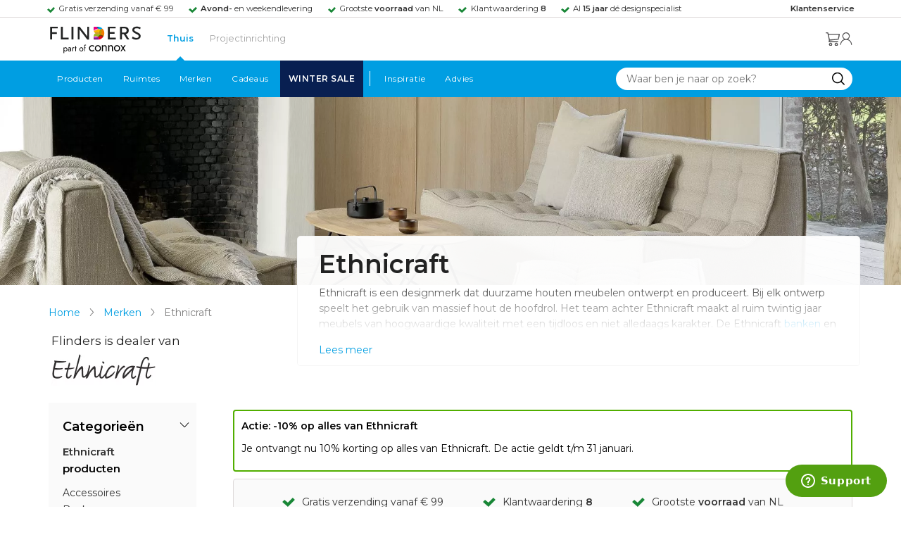

--- FILE ---
content_type: text/html; charset=UTF-8
request_url: https://www.flinders.nl/ethnicraft?p=9
body_size: 54462
content:
<!DOCTYPE html>
<html xmlns="http://www.w3.org/1999/xhtml" xml:lang="nl-nl" lang="nl-nl">
    <head>
        <meta http-equiv="Content-Type" content="text/html; charset=utf-8"/>
<title>Ethnicraft | Design collectie van Ethnicraft kopen? | Flinders</title>
    <link rel="preload" href="/skin/frontend/responsive/default/fonts/FlindersIcons.woff" as="font" type="font/woff" crossorigin>
<meta name="description" content="Bij Flinders vind je 43.000+ bijzondere design producten van de mooiste merken als Artemide, HAY en Vitra. ✓ Gratis verzending vanaf € 99 ✓ 9.4 uit 8800+ reviews"/>
        <link href="https://www.flinders.nl/ethnicraft" hreflang="nl-nl" rel="alternate"/>
        <link href="https://www.flinders.be/ethnicraft" hreflang="nl-be" rel="alternate"/>
<meta http-equiv="X-UA-Compatible" content="IE=edge,chrome=1"/><script type="text/javascript">(window.NREUM||(NREUM={})).init={ajax:{deny_list:["bam.nr-data.net"]},feature_flags:["soft_nav"]};(window.NREUM||(NREUM={})).loader_config={licenseKey:"be2b649f83",applicationID:"316837685",browserID:"316837720"};;/*! For license information please see nr-loader-rum-1.308.0.min.js.LICENSE.txt */
(()=>{var e,t,r={163:(e,t,r)=>{"use strict";r.d(t,{j:()=>E});var n=r(384),i=r(1741);var a=r(2555);r(860).K7.genericEvents;const s="experimental.resources",o="register",c=e=>{if(!e||"string"!=typeof e)return!1;try{document.createDocumentFragment().querySelector(e)}catch{return!1}return!0};var d=r(2614),u=r(944),l=r(8122);const f="[data-nr-mask]",g=e=>(0,l.a)(e,(()=>{const e={feature_flags:[],experimental:{allow_registered_children:!1,resources:!1},mask_selector:"*",block_selector:"[data-nr-block]",mask_input_options:{color:!1,date:!1,"datetime-local":!1,email:!1,month:!1,number:!1,range:!1,search:!1,tel:!1,text:!1,time:!1,url:!1,week:!1,textarea:!1,select:!1,password:!0}};return{ajax:{deny_list:void 0,block_internal:!0,enabled:!0,autoStart:!0},api:{get allow_registered_children(){return e.feature_flags.includes(o)||e.experimental.allow_registered_children},set allow_registered_children(t){e.experimental.allow_registered_children=t},duplicate_registered_data:!1},browser_consent_mode:{enabled:!1},distributed_tracing:{enabled:void 0,exclude_newrelic_header:void 0,cors_use_newrelic_header:void 0,cors_use_tracecontext_headers:void 0,allowed_origins:void 0},get feature_flags(){return e.feature_flags},set feature_flags(t){e.feature_flags=t},generic_events:{enabled:!0,autoStart:!0},harvest:{interval:30},jserrors:{enabled:!0,autoStart:!0},logging:{enabled:!0,autoStart:!0},metrics:{enabled:!0,autoStart:!0},obfuscate:void 0,page_action:{enabled:!0},page_view_event:{enabled:!0,autoStart:!0},page_view_timing:{enabled:!0,autoStart:!0},performance:{capture_marks:!1,capture_measures:!1,capture_detail:!0,resources:{get enabled(){return e.feature_flags.includes(s)||e.experimental.resources},set enabled(t){e.experimental.resources=t},asset_types:[],first_party_domains:[],ignore_newrelic:!0}},privacy:{cookies_enabled:!0},proxy:{assets:void 0,beacon:void 0},session:{expiresMs:d.wk,inactiveMs:d.BB},session_replay:{autoStart:!0,enabled:!1,preload:!1,sampling_rate:10,error_sampling_rate:100,collect_fonts:!1,inline_images:!1,fix_stylesheets:!0,mask_all_inputs:!0,get mask_text_selector(){return e.mask_selector},set mask_text_selector(t){c(t)?e.mask_selector="".concat(t,",").concat(f):""===t||null===t?e.mask_selector=f:(0,u.R)(5,t)},get block_class(){return"nr-block"},get ignore_class(){return"nr-ignore"},get mask_text_class(){return"nr-mask"},get block_selector(){return e.block_selector},set block_selector(t){c(t)?e.block_selector+=",".concat(t):""!==t&&(0,u.R)(6,t)},get mask_input_options(){return e.mask_input_options},set mask_input_options(t){t&&"object"==typeof t?e.mask_input_options={...t,password:!0}:(0,u.R)(7,t)}},session_trace:{enabled:!0,autoStart:!0},soft_navigations:{enabled:!0,autoStart:!0},spa:{enabled:!0,autoStart:!0},ssl:void 0,user_actions:{enabled:!0,elementAttributes:["id","className","tagName","type"]}}})());var p=r(6154),m=r(9324);let h=0;const v={buildEnv:m.F3,distMethod:m.Xs,version:m.xv,originTime:p.WN},b={consented:!1},y={appMetadata:{},get consented(){return this.session?.state?.consent||b.consented},set consented(e){b.consented=e},customTransaction:void 0,denyList:void 0,disabled:!1,harvester:void 0,isolatedBacklog:!1,isRecording:!1,loaderType:void 0,maxBytes:3e4,obfuscator:void 0,onerror:void 0,ptid:void 0,releaseIds:{},session:void 0,timeKeeper:void 0,registeredEntities:[],jsAttributesMetadata:{bytes:0},get harvestCount(){return++h}},_=e=>{const t=(0,l.a)(e,y),r=Object.keys(v).reduce((e,t)=>(e[t]={value:v[t],writable:!1,configurable:!0,enumerable:!0},e),{});return Object.defineProperties(t,r)};var w=r(5701);const x=e=>{const t=e.startsWith("http");e+="/",r.p=t?e:"https://"+e};var R=r(7836),k=r(3241);const A={accountID:void 0,trustKey:void 0,agentID:void 0,licenseKey:void 0,applicationID:void 0,xpid:void 0},S=e=>(0,l.a)(e,A),T=new Set;function E(e,t={},r,s){let{init:o,info:c,loader_config:d,runtime:u={},exposed:l=!0}=t;if(!c){const e=(0,n.pV)();o=e.init,c=e.info,d=e.loader_config}e.init=g(o||{}),e.loader_config=S(d||{}),c.jsAttributes??={},p.bv&&(c.jsAttributes.isWorker=!0),e.info=(0,a.D)(c);const f=e.init,m=[c.beacon,c.errorBeacon];T.has(e.agentIdentifier)||(f.proxy.assets&&(x(f.proxy.assets),m.push(f.proxy.assets)),f.proxy.beacon&&m.push(f.proxy.beacon),e.beacons=[...m],function(e){const t=(0,n.pV)();Object.getOwnPropertyNames(i.W.prototype).forEach(r=>{const n=i.W.prototype[r];if("function"!=typeof n||"constructor"===n)return;let a=t[r];e[r]&&!1!==e.exposed&&"micro-agent"!==e.runtime?.loaderType&&(t[r]=(...t)=>{const n=e[r](...t);return a?a(...t):n})})}(e),(0,n.US)("activatedFeatures",w.B)),u.denyList=[...f.ajax.deny_list||[],...f.ajax.block_internal?m:[]],u.ptid=e.agentIdentifier,u.loaderType=r,e.runtime=_(u),T.has(e.agentIdentifier)||(e.ee=R.ee.get(e.agentIdentifier),e.exposed=l,(0,k.W)({agentIdentifier:e.agentIdentifier,drained:!!w.B?.[e.agentIdentifier],type:"lifecycle",name:"initialize",feature:void 0,data:e.config})),T.add(e.agentIdentifier)}},384:(e,t,r)=>{"use strict";r.d(t,{NT:()=>s,US:()=>u,Zm:()=>o,bQ:()=>d,dV:()=>c,pV:()=>l});var n=r(6154),i=r(1863),a=r(1910);const s={beacon:"bam.nr-data.net",errorBeacon:"bam.nr-data.net"};function o(){return n.gm.NREUM||(n.gm.NREUM={}),void 0===n.gm.newrelic&&(n.gm.newrelic=n.gm.NREUM),n.gm.NREUM}function c(){let e=o();return e.o||(e.o={ST:n.gm.setTimeout,SI:n.gm.setImmediate||n.gm.setInterval,CT:n.gm.clearTimeout,XHR:n.gm.XMLHttpRequest,REQ:n.gm.Request,EV:n.gm.Event,PR:n.gm.Promise,MO:n.gm.MutationObserver,FETCH:n.gm.fetch,WS:n.gm.WebSocket},(0,a.i)(...Object.values(e.o))),e}function d(e,t){let r=o();r.initializedAgents??={},t.initializedAt={ms:(0,i.t)(),date:new Date},r.initializedAgents[e]=t}function u(e,t){o()[e]=t}function l(){return function(){let e=o();const t=e.info||{};e.info={beacon:s.beacon,errorBeacon:s.errorBeacon,...t}}(),function(){let e=o();const t=e.init||{};e.init={...t}}(),c(),function(){let e=o();const t=e.loader_config||{};e.loader_config={...t}}(),o()}},782:(e,t,r)=>{"use strict";r.d(t,{T:()=>n});const n=r(860).K7.pageViewTiming},860:(e,t,r)=>{"use strict";r.d(t,{$J:()=>u,K7:()=>c,P3:()=>d,XX:()=>i,Yy:()=>o,df:()=>a,qY:()=>n,v4:()=>s});const n="events",i="jserrors",a="browser/blobs",s="rum",o="browser/logs",c={ajax:"ajax",genericEvents:"generic_events",jserrors:i,logging:"logging",metrics:"metrics",pageAction:"page_action",pageViewEvent:"page_view_event",pageViewTiming:"page_view_timing",sessionReplay:"session_replay",sessionTrace:"session_trace",softNav:"soft_navigations",spa:"spa"},d={[c.pageViewEvent]:1,[c.pageViewTiming]:2,[c.metrics]:3,[c.jserrors]:4,[c.spa]:5,[c.ajax]:6,[c.sessionTrace]:7,[c.softNav]:8,[c.sessionReplay]:9,[c.logging]:10,[c.genericEvents]:11},u={[c.pageViewEvent]:s,[c.pageViewTiming]:n,[c.ajax]:n,[c.spa]:n,[c.softNav]:n,[c.metrics]:i,[c.jserrors]:i,[c.sessionTrace]:a,[c.sessionReplay]:a,[c.logging]:o,[c.genericEvents]:"ins"}},944:(e,t,r)=>{"use strict";r.d(t,{R:()=>i});var n=r(3241);function i(e,t){"function"==typeof console.debug&&(console.debug("New Relic Warning: https://github.com/newrelic/newrelic-browser-agent/blob/main/docs/warning-codes.md#".concat(e),t),(0,n.W)({agentIdentifier:null,drained:null,type:"data",name:"warn",feature:"warn",data:{code:e,secondary:t}}))}},1687:(e,t,r)=>{"use strict";r.d(t,{Ak:()=>d,Ze:()=>f,x3:()=>u});var n=r(3241),i=r(7836),a=r(3606),s=r(860),o=r(2646);const c={};function d(e,t){const r={staged:!1,priority:s.P3[t]||0};l(e),c[e].get(t)||c[e].set(t,r)}function u(e,t){e&&c[e]&&(c[e].get(t)&&c[e].delete(t),p(e,t,!1),c[e].size&&g(e))}function l(e){if(!e)throw new Error("agentIdentifier required");c[e]||(c[e]=new Map)}function f(e="",t="feature",r=!1){if(l(e),!e||!c[e].get(t)||r)return p(e,t);c[e].get(t).staged=!0,g(e)}function g(e){const t=Array.from(c[e]);t.every(([e,t])=>t.staged)&&(t.sort((e,t)=>e[1].priority-t[1].priority),t.forEach(([t])=>{c[e].delete(t),p(e,t)}))}function p(e,t,r=!0){const s=e?i.ee.get(e):i.ee,c=a.i.handlers;if(!s.aborted&&s.backlog&&c){if((0,n.W)({agentIdentifier:e,type:"lifecycle",name:"drain",feature:t}),r){const e=s.backlog[t],r=c[t];if(r){for(let t=0;e&&t<e.length;++t)m(e[t],r);Object.entries(r).forEach(([e,t])=>{Object.values(t||{}).forEach(t=>{t[0]?.on&&t[0]?.context()instanceof o.y&&t[0].on(e,t[1])})})}}s.isolatedBacklog||delete c[t],s.backlog[t]=null,s.emit("drain-"+t,[])}}function m(e,t){var r=e[1];Object.values(t[r]||{}).forEach(t=>{var r=e[0];if(t[0]===r){var n=t[1],i=e[3],a=e[2];n.apply(i,a)}})}},1738:(e,t,r)=>{"use strict";r.d(t,{U:()=>g,Y:()=>f});var n=r(3241),i=r(9908),a=r(1863),s=r(944),o=r(5701),c=r(3969),d=r(8362),u=r(860),l=r(4261);function f(e,t,r,a){const f=a||r;!f||f[e]&&f[e]!==d.d.prototype[e]||(f[e]=function(){(0,i.p)(c.xV,["API/"+e+"/called"],void 0,u.K7.metrics,r.ee),(0,n.W)({agentIdentifier:r.agentIdentifier,drained:!!o.B?.[r.agentIdentifier],type:"data",name:"api",feature:l.Pl+e,data:{}});try{return t.apply(this,arguments)}catch(e){(0,s.R)(23,e)}})}function g(e,t,r,n,s){const o=e.info;null===r?delete o.jsAttributes[t]:o.jsAttributes[t]=r,(s||null===r)&&(0,i.p)(l.Pl+n,[(0,a.t)(),t,r],void 0,"session",e.ee)}},1741:(e,t,r)=>{"use strict";r.d(t,{W:()=>a});var n=r(944),i=r(4261);class a{#e(e,...t){if(this[e]!==a.prototype[e])return this[e](...t);(0,n.R)(35,e)}addPageAction(e,t){return this.#e(i.hG,e,t)}register(e){return this.#e(i.eY,e)}recordCustomEvent(e,t){return this.#e(i.fF,e,t)}setPageViewName(e,t){return this.#e(i.Fw,e,t)}setCustomAttribute(e,t,r){return this.#e(i.cD,e,t,r)}noticeError(e,t){return this.#e(i.o5,e,t)}setUserId(e,t=!1){return this.#e(i.Dl,e,t)}setApplicationVersion(e){return this.#e(i.nb,e)}setErrorHandler(e){return this.#e(i.bt,e)}addRelease(e,t){return this.#e(i.k6,e,t)}log(e,t){return this.#e(i.$9,e,t)}start(){return this.#e(i.d3)}finished(e){return this.#e(i.BL,e)}recordReplay(){return this.#e(i.CH)}pauseReplay(){return this.#e(i.Tb)}addToTrace(e){return this.#e(i.U2,e)}setCurrentRouteName(e){return this.#e(i.PA,e)}interaction(e){return this.#e(i.dT,e)}wrapLogger(e,t,r){return this.#e(i.Wb,e,t,r)}measure(e,t){return this.#e(i.V1,e,t)}consent(e){return this.#e(i.Pv,e)}}},1863:(e,t,r)=>{"use strict";function n(){return Math.floor(performance.now())}r.d(t,{t:()=>n})},1910:(e,t,r)=>{"use strict";r.d(t,{i:()=>a});var n=r(944);const i=new Map;function a(...e){return e.every(e=>{if(i.has(e))return i.get(e);const t="function"==typeof e?e.toString():"",r=t.includes("[native code]"),a=t.includes("nrWrapper");return r||a||(0,n.R)(64,e?.name||t),i.set(e,r),r})}},2555:(e,t,r)=>{"use strict";r.d(t,{D:()=>o,f:()=>s});var n=r(384),i=r(8122);const a={beacon:n.NT.beacon,errorBeacon:n.NT.errorBeacon,licenseKey:void 0,applicationID:void 0,sa:void 0,queueTime:void 0,applicationTime:void 0,ttGuid:void 0,user:void 0,account:void 0,product:void 0,extra:void 0,jsAttributes:{},userAttributes:void 0,atts:void 0,transactionName:void 0,tNamePlain:void 0};function s(e){try{return!!e.licenseKey&&!!e.errorBeacon&&!!e.applicationID}catch(e){return!1}}const o=e=>(0,i.a)(e,a)},2614:(e,t,r)=>{"use strict";r.d(t,{BB:()=>s,H3:()=>n,g:()=>d,iL:()=>c,tS:()=>o,uh:()=>i,wk:()=>a});const n="NRBA",i="SESSION",a=144e5,s=18e5,o={STARTED:"session-started",PAUSE:"session-pause",RESET:"session-reset",RESUME:"session-resume",UPDATE:"session-update"},c={SAME_TAB:"same-tab",CROSS_TAB:"cross-tab"},d={OFF:0,FULL:1,ERROR:2}},2646:(e,t,r)=>{"use strict";r.d(t,{y:()=>n});class n{constructor(e){this.contextId=e}}},2843:(e,t,r)=>{"use strict";r.d(t,{G:()=>a,u:()=>i});var n=r(3878);function i(e,t=!1,r,i){(0,n.DD)("visibilitychange",function(){if(t)return void("hidden"===document.visibilityState&&e());e(document.visibilityState)},r,i)}function a(e,t,r){(0,n.sp)("pagehide",e,t,r)}},3241:(e,t,r)=>{"use strict";r.d(t,{W:()=>a});var n=r(6154);const i="newrelic";function a(e={}){try{n.gm.dispatchEvent(new CustomEvent(i,{detail:e}))}catch(e){}}},3606:(e,t,r)=>{"use strict";r.d(t,{i:()=>a});var n=r(9908);a.on=s;var i=a.handlers={};function a(e,t,r,a){s(a||n.d,i,e,t,r)}function s(e,t,r,i,a){a||(a="feature"),e||(e=n.d);var s=t[a]=t[a]||{};(s[r]=s[r]||[]).push([e,i])}},3878:(e,t,r)=>{"use strict";function n(e,t){return{capture:e,passive:!1,signal:t}}function i(e,t,r=!1,i){window.addEventListener(e,t,n(r,i))}function a(e,t,r=!1,i){document.addEventListener(e,t,n(r,i))}r.d(t,{DD:()=>a,jT:()=>n,sp:()=>i})},3969:(e,t,r)=>{"use strict";r.d(t,{TZ:()=>n,XG:()=>o,rs:()=>i,xV:()=>s,z_:()=>a});const n=r(860).K7.metrics,i="sm",a="cm",s="storeSupportabilityMetrics",o="storeEventMetrics"},4234:(e,t,r)=>{"use strict";r.d(t,{W:()=>a});var n=r(7836),i=r(1687);class a{constructor(e,t){this.agentIdentifier=e,this.ee=n.ee.get(e),this.featureName=t,this.blocked=!1}deregisterDrain(){(0,i.x3)(this.agentIdentifier,this.featureName)}}},4261:(e,t,r)=>{"use strict";r.d(t,{$9:()=>d,BL:()=>o,CH:()=>g,Dl:()=>_,Fw:()=>y,PA:()=>h,Pl:()=>n,Pv:()=>k,Tb:()=>l,U2:()=>a,V1:()=>R,Wb:()=>x,bt:()=>b,cD:()=>v,d3:()=>w,dT:()=>c,eY:()=>p,fF:()=>f,hG:()=>i,k6:()=>s,nb:()=>m,o5:()=>u});const n="api-",i="addPageAction",a="addToTrace",s="addRelease",o="finished",c="interaction",d="log",u="noticeError",l="pauseReplay",f="recordCustomEvent",g="recordReplay",p="register",m="setApplicationVersion",h="setCurrentRouteName",v="setCustomAttribute",b="setErrorHandler",y="setPageViewName",_="setUserId",w="start",x="wrapLogger",R="measure",k="consent"},5289:(e,t,r)=>{"use strict";r.d(t,{GG:()=>s,Qr:()=>c,sB:()=>o});var n=r(3878),i=r(6389);function a(){return"undefined"==typeof document||"complete"===document.readyState}function s(e,t){if(a())return e();const r=(0,i.J)(e),s=setInterval(()=>{a()&&(clearInterval(s),r())},500);(0,n.sp)("load",r,t)}function o(e){if(a())return e();(0,n.DD)("DOMContentLoaded",e)}function c(e){if(a())return e();(0,n.sp)("popstate",e)}},5607:(e,t,r)=>{"use strict";r.d(t,{W:()=>n});const n=(0,r(9566).bz)()},5701:(e,t,r)=>{"use strict";r.d(t,{B:()=>a,t:()=>s});var n=r(3241);const i=new Set,a={};function s(e,t){const r=t.agentIdentifier;a[r]??={},e&&"object"==typeof e&&(i.has(r)||(t.ee.emit("rumresp",[e]),a[r]=e,i.add(r),(0,n.W)({agentIdentifier:r,loaded:!0,drained:!0,type:"lifecycle",name:"load",feature:void 0,data:e})))}},6154:(e,t,r)=>{"use strict";r.d(t,{OF:()=>c,RI:()=>i,WN:()=>u,bv:()=>a,eN:()=>l,gm:()=>s,mw:()=>o,sb:()=>d});var n=r(1863);const i="undefined"!=typeof window&&!!window.document,a="undefined"!=typeof WorkerGlobalScope&&("undefined"!=typeof self&&self instanceof WorkerGlobalScope&&self.navigator instanceof WorkerNavigator||"undefined"!=typeof globalThis&&globalThis instanceof WorkerGlobalScope&&globalThis.navigator instanceof WorkerNavigator),s=i?window:"undefined"!=typeof WorkerGlobalScope&&("undefined"!=typeof self&&self instanceof WorkerGlobalScope&&self||"undefined"!=typeof globalThis&&globalThis instanceof WorkerGlobalScope&&globalThis),o=Boolean("hidden"===s?.document?.visibilityState),c=/iPad|iPhone|iPod/.test(s.navigator?.userAgent),d=c&&"undefined"==typeof SharedWorker,u=((()=>{const e=s.navigator?.userAgent?.match(/Firefox[/\s](\d+\.\d+)/);Array.isArray(e)&&e.length>=2&&e[1]})(),Date.now()-(0,n.t)()),l=()=>"undefined"!=typeof PerformanceNavigationTiming&&s?.performance?.getEntriesByType("navigation")?.[0]?.responseStart},6389:(e,t,r)=>{"use strict";function n(e,t=500,r={}){const n=r?.leading||!1;let i;return(...r)=>{n&&void 0===i&&(e.apply(this,r),i=setTimeout(()=>{i=clearTimeout(i)},t)),n||(clearTimeout(i),i=setTimeout(()=>{e.apply(this,r)},t))}}function i(e){let t=!1;return(...r)=>{t||(t=!0,e.apply(this,r))}}r.d(t,{J:()=>i,s:()=>n})},6630:(e,t,r)=>{"use strict";r.d(t,{T:()=>n});const n=r(860).K7.pageViewEvent},7699:(e,t,r)=>{"use strict";r.d(t,{It:()=>a,KC:()=>o,No:()=>i,qh:()=>s});var n=r(860);const i=16e3,a=1e6,s="SESSION_ERROR",o={[n.K7.logging]:!0,[n.K7.genericEvents]:!1,[n.K7.jserrors]:!1,[n.K7.ajax]:!1}},7836:(e,t,r)=>{"use strict";r.d(t,{P:()=>o,ee:()=>c});var n=r(384),i=r(8990),a=r(2646),s=r(5607);const o="nr@context:".concat(s.W),c=function e(t,r){var n={},s={},u={},l=!1;try{l=16===r.length&&d.initializedAgents?.[r]?.runtime.isolatedBacklog}catch(e){}var f={on:p,addEventListener:p,removeEventListener:function(e,t){var r=n[e];if(!r)return;for(var i=0;i<r.length;i++)r[i]===t&&r.splice(i,1)},emit:function(e,r,n,i,a){!1!==a&&(a=!0);if(c.aborted&&!i)return;t&&a&&t.emit(e,r,n);var o=g(n);m(e).forEach(e=>{e.apply(o,r)});var d=v()[s[e]];d&&d.push([f,e,r,o]);return o},get:h,listeners:m,context:g,buffer:function(e,t){const r=v();if(t=t||"feature",f.aborted)return;Object.entries(e||{}).forEach(([e,n])=>{s[n]=t,t in r||(r[t]=[])})},abort:function(){f._aborted=!0,Object.keys(f.backlog).forEach(e=>{delete f.backlog[e]})},isBuffering:function(e){return!!v()[s[e]]},debugId:r,backlog:l?{}:t&&"object"==typeof t.backlog?t.backlog:{},isolatedBacklog:l};return Object.defineProperty(f,"aborted",{get:()=>{let e=f._aborted||!1;return e||(t&&(e=t.aborted),e)}}),f;function g(e){return e&&e instanceof a.y?e:e?(0,i.I)(e,o,()=>new a.y(o)):new a.y(o)}function p(e,t){n[e]=m(e).concat(t)}function m(e){return n[e]||[]}function h(t){return u[t]=u[t]||e(f,t)}function v(){return f.backlog}}(void 0,"globalEE"),d=(0,n.Zm)();d.ee||(d.ee=c)},8122:(e,t,r)=>{"use strict";r.d(t,{a:()=>i});var n=r(944);function i(e,t){try{if(!e||"object"!=typeof e)return(0,n.R)(3);if(!t||"object"!=typeof t)return(0,n.R)(4);const r=Object.create(Object.getPrototypeOf(t),Object.getOwnPropertyDescriptors(t)),a=0===Object.keys(r).length?e:r;for(let s in a)if(void 0!==e[s])try{if(null===e[s]){r[s]=null;continue}Array.isArray(e[s])&&Array.isArray(t[s])?r[s]=Array.from(new Set([...e[s],...t[s]])):"object"==typeof e[s]&&"object"==typeof t[s]?r[s]=i(e[s],t[s]):r[s]=e[s]}catch(e){r[s]||(0,n.R)(1,e)}return r}catch(e){(0,n.R)(2,e)}}},8362:(e,t,r)=>{"use strict";r.d(t,{d:()=>a});var n=r(9566),i=r(1741);class a extends i.W{agentIdentifier=(0,n.LA)(16)}},8374:(e,t,r)=>{r.nc=(()=>{try{return document?.currentScript?.nonce}catch(e){}return""})()},8990:(e,t,r)=>{"use strict";r.d(t,{I:()=>i});var n=Object.prototype.hasOwnProperty;function i(e,t,r){if(n.call(e,t))return e[t];var i=r();if(Object.defineProperty&&Object.keys)try{return Object.defineProperty(e,t,{value:i,writable:!0,enumerable:!1}),i}catch(e){}return e[t]=i,i}},9324:(e,t,r)=>{"use strict";r.d(t,{F3:()=>i,Xs:()=>a,xv:()=>n});const n="1.308.0",i="PROD",a="CDN"},9566:(e,t,r)=>{"use strict";r.d(t,{LA:()=>o,bz:()=>s});var n=r(6154);const i="xxxxxxxx-xxxx-4xxx-yxxx-xxxxxxxxxxxx";function a(e,t){return e?15&e[t]:16*Math.random()|0}function s(){const e=n.gm?.crypto||n.gm?.msCrypto;let t,r=0;return e&&e.getRandomValues&&(t=e.getRandomValues(new Uint8Array(30))),i.split("").map(e=>"x"===e?a(t,r++).toString(16):"y"===e?(3&a()|8).toString(16):e).join("")}function o(e){const t=n.gm?.crypto||n.gm?.msCrypto;let r,i=0;t&&t.getRandomValues&&(r=t.getRandomValues(new Uint8Array(e)));const s=[];for(var o=0;o<e;o++)s.push(a(r,i++).toString(16));return s.join("")}},9908:(e,t,r)=>{"use strict";r.d(t,{d:()=>n,p:()=>i});var n=r(7836).ee.get("handle");function i(e,t,r,i,a){a?(a.buffer([e],i),a.emit(e,t,r)):(n.buffer([e],i),n.emit(e,t,r))}}},n={};function i(e){var t=n[e];if(void 0!==t)return t.exports;var a=n[e]={exports:{}};return r[e](a,a.exports,i),a.exports}i.m=r,i.d=(e,t)=>{for(var r in t)i.o(t,r)&&!i.o(e,r)&&Object.defineProperty(e,r,{enumerable:!0,get:t[r]})},i.f={},i.e=e=>Promise.all(Object.keys(i.f).reduce((t,r)=>(i.f[r](e,t),t),[])),i.u=e=>"nr-rum-1.308.0.min.js",i.o=(e,t)=>Object.prototype.hasOwnProperty.call(e,t),e={},t="NRBA-1.308.0.PROD:",i.l=(r,n,a,s)=>{if(e[r])e[r].push(n);else{var o,c;if(void 0!==a)for(var d=document.getElementsByTagName("script"),u=0;u<d.length;u++){var l=d[u];if(l.getAttribute("src")==r||l.getAttribute("data-webpack")==t+a){o=l;break}}if(!o){c=!0;var f={296:"sha512-+MIMDsOcckGXa1EdWHqFNv7P+JUkd5kQwCBr3KE6uCvnsBNUrdSt4a/3/L4j4TxtnaMNjHpza2/erNQbpacJQA=="};(o=document.createElement("script")).charset="utf-8",i.nc&&o.setAttribute("nonce",i.nc),o.setAttribute("data-webpack",t+a),o.src=r,0!==o.src.indexOf(window.location.origin+"/")&&(o.crossOrigin="anonymous"),f[s]&&(o.integrity=f[s])}e[r]=[n];var g=(t,n)=>{o.onerror=o.onload=null,clearTimeout(p);var i=e[r];if(delete e[r],o.parentNode&&o.parentNode.removeChild(o),i&&i.forEach(e=>e(n)),t)return t(n)},p=setTimeout(g.bind(null,void 0,{type:"timeout",target:o}),12e4);o.onerror=g.bind(null,o.onerror),o.onload=g.bind(null,o.onload),c&&document.head.appendChild(o)}},i.r=e=>{"undefined"!=typeof Symbol&&Symbol.toStringTag&&Object.defineProperty(e,Symbol.toStringTag,{value:"Module"}),Object.defineProperty(e,"__esModule",{value:!0})},i.p="https://js-agent.newrelic.com/",(()=>{var e={374:0,840:0};i.f.j=(t,r)=>{var n=i.o(e,t)?e[t]:void 0;if(0!==n)if(n)r.push(n[2]);else{var a=new Promise((r,i)=>n=e[t]=[r,i]);r.push(n[2]=a);var s=i.p+i.u(t),o=new Error;i.l(s,r=>{if(i.o(e,t)&&(0!==(n=e[t])&&(e[t]=void 0),n)){var a=r&&("load"===r.type?"missing":r.type),s=r&&r.target&&r.target.src;o.message="Loading chunk "+t+" failed: ("+a+": "+s+")",o.name="ChunkLoadError",o.type=a,o.request=s,n[1](o)}},"chunk-"+t,t)}};var t=(t,r)=>{var n,a,[s,o,c]=r,d=0;if(s.some(t=>0!==e[t])){for(n in o)i.o(o,n)&&(i.m[n]=o[n]);if(c)c(i)}for(t&&t(r);d<s.length;d++)a=s[d],i.o(e,a)&&e[a]&&e[a][0](),e[a]=0},r=self["webpackChunk:NRBA-1.308.0.PROD"]=self["webpackChunk:NRBA-1.308.0.PROD"]||[];r.forEach(t.bind(null,0)),r.push=t.bind(null,r.push.bind(r))})(),(()=>{"use strict";i(8374);var e=i(8362),t=i(860);const r=Object.values(t.K7);var n=i(163);var a=i(9908),s=i(1863),o=i(4261),c=i(1738);var d=i(1687),u=i(4234),l=i(5289),f=i(6154),g=i(944),p=i(384);const m=e=>f.RI&&!0===e?.privacy.cookies_enabled;function h(e){return!!(0,p.dV)().o.MO&&m(e)&&!0===e?.session_trace.enabled}var v=i(6389),b=i(7699);class y extends u.W{constructor(e,t){super(e.agentIdentifier,t),this.agentRef=e,this.abortHandler=void 0,this.featAggregate=void 0,this.loadedSuccessfully=void 0,this.onAggregateImported=new Promise(e=>{this.loadedSuccessfully=e}),this.deferred=Promise.resolve(),!1===e.init[this.featureName].autoStart?this.deferred=new Promise((t,r)=>{this.ee.on("manual-start-all",(0,v.J)(()=>{(0,d.Ak)(e.agentIdentifier,this.featureName),t()}))}):(0,d.Ak)(e.agentIdentifier,t)}importAggregator(e,t,r={}){if(this.featAggregate)return;const n=async()=>{let n;await this.deferred;try{if(m(e.init)){const{setupAgentSession:t}=await i.e(296).then(i.bind(i,3305));n=t(e)}}catch(e){(0,g.R)(20,e),this.ee.emit("internal-error",[e]),(0,a.p)(b.qh,[e],void 0,this.featureName,this.ee)}try{if(!this.#t(this.featureName,n,e.init))return(0,d.Ze)(this.agentIdentifier,this.featureName),void this.loadedSuccessfully(!1);const{Aggregate:i}=await t();this.featAggregate=new i(e,r),e.runtime.harvester.initializedAggregates.push(this.featAggregate),this.loadedSuccessfully(!0)}catch(e){(0,g.R)(34,e),this.abortHandler?.(),(0,d.Ze)(this.agentIdentifier,this.featureName,!0),this.loadedSuccessfully(!1),this.ee&&this.ee.abort()}};f.RI?(0,l.GG)(()=>n(),!0):n()}#t(e,r,n){if(this.blocked)return!1;switch(e){case t.K7.sessionReplay:return h(n)&&!!r;case t.K7.sessionTrace:return!!r;default:return!0}}}var _=i(6630),w=i(2614),x=i(3241);class R extends y{static featureName=_.T;constructor(e){var t;super(e,_.T),this.setupInspectionEvents(e.agentIdentifier),t=e,(0,c.Y)(o.Fw,function(e,r){"string"==typeof e&&("/"!==e.charAt(0)&&(e="/"+e),t.runtime.customTransaction=(r||"http://custom.transaction")+e,(0,a.p)(o.Pl+o.Fw,[(0,s.t)()],void 0,void 0,t.ee))},t),this.importAggregator(e,()=>i.e(296).then(i.bind(i,3943)))}setupInspectionEvents(e){const t=(t,r)=>{t&&(0,x.W)({agentIdentifier:e,timeStamp:t.timeStamp,loaded:"complete"===t.target.readyState,type:"window",name:r,data:t.target.location+""})};(0,l.sB)(e=>{t(e,"DOMContentLoaded")}),(0,l.GG)(e=>{t(e,"load")}),(0,l.Qr)(e=>{t(e,"navigate")}),this.ee.on(w.tS.UPDATE,(t,r)=>{(0,x.W)({agentIdentifier:e,type:"lifecycle",name:"session",data:r})})}}class k extends e.d{constructor(e){var t;(super(),f.gm)?(this.features={},(0,p.bQ)(this.agentIdentifier,this),this.desiredFeatures=new Set(e.features||[]),this.desiredFeatures.add(R),(0,n.j)(this,e,e.loaderType||"agent"),t=this,(0,c.Y)(o.cD,function(e,r,n=!1){if("string"==typeof e){if(["string","number","boolean"].includes(typeof r)||null===r)return(0,c.U)(t,e,r,o.cD,n);(0,g.R)(40,typeof r)}else(0,g.R)(39,typeof e)},t),function(e){(0,c.Y)(o.Dl,function(t,r=!1){if("string"!=typeof t&&null!==t)return void(0,g.R)(41,typeof t);const n=e.info.jsAttributes["enduser.id"];r&&null!=n&&n!==t?(0,a.p)(o.Pl+"setUserIdAndResetSession",[t],void 0,"session",e.ee):(0,c.U)(e,"enduser.id",t,o.Dl,!0)},e)}(this),function(e){(0,c.Y)(o.nb,function(t){if("string"==typeof t||null===t)return(0,c.U)(e,"application.version",t,o.nb,!1);(0,g.R)(42,typeof t)},e)}(this),function(e){(0,c.Y)(o.d3,function(){e.ee.emit("manual-start-all")},e)}(this),function(e){(0,c.Y)(o.Pv,function(t=!0){if("boolean"==typeof t){if((0,a.p)(o.Pl+o.Pv,[t],void 0,"session",e.ee),e.runtime.consented=t,t){const t=e.features.page_view_event;t.onAggregateImported.then(e=>{const r=t.featAggregate;e&&!r.sentRum&&r.sendRum()})}}else(0,g.R)(65,typeof t)},e)}(this),this.run()):(0,g.R)(21)}get config(){return{info:this.info,init:this.init,loader_config:this.loader_config,runtime:this.runtime}}get api(){return this}run(){try{const e=function(e){const t={};return r.forEach(r=>{t[r]=!!e[r]?.enabled}),t}(this.init),n=[...this.desiredFeatures];n.sort((e,r)=>t.P3[e.featureName]-t.P3[r.featureName]),n.forEach(r=>{if(!e[r.featureName]&&r.featureName!==t.K7.pageViewEvent)return;if(r.featureName===t.K7.spa)return void(0,g.R)(67);const n=function(e){switch(e){case t.K7.ajax:return[t.K7.jserrors];case t.K7.sessionTrace:return[t.K7.ajax,t.K7.pageViewEvent];case t.K7.sessionReplay:return[t.K7.sessionTrace];case t.K7.pageViewTiming:return[t.K7.pageViewEvent];default:return[]}}(r.featureName).filter(e=>!(e in this.features));n.length>0&&(0,g.R)(36,{targetFeature:r.featureName,missingDependencies:n}),this.features[r.featureName]=new r(this)})}catch(e){(0,g.R)(22,e);for(const e in this.features)this.features[e].abortHandler?.();const t=(0,p.Zm)();delete t.initializedAgents[this.agentIdentifier]?.features,delete this.sharedAggregator;return t.ee.get(this.agentIdentifier).abort(),!1}}}var A=i(2843),S=i(782);class T extends y{static featureName=S.T;constructor(e){super(e,S.T),f.RI&&((0,A.u)(()=>(0,a.p)("docHidden",[(0,s.t)()],void 0,S.T,this.ee),!0),(0,A.G)(()=>(0,a.p)("winPagehide",[(0,s.t)()],void 0,S.T,this.ee)),this.importAggregator(e,()=>i.e(296).then(i.bind(i,2117))))}}var E=i(3969);class I extends y{static featureName=E.TZ;constructor(e){super(e,E.TZ),f.RI&&document.addEventListener("securitypolicyviolation",e=>{(0,a.p)(E.xV,["Generic/CSPViolation/Detected"],void 0,this.featureName,this.ee)}),this.importAggregator(e,()=>i.e(296).then(i.bind(i,9623)))}}new k({features:[R,T,I],loaderType:"lite"})})()})();</script>
<meta name="viewport" content="width=device-width,initial-scale=1.0,user-scalable=yes"/>
<meta property="fb:app_id" content="402118530607354"/>
    <link rel="shortcut icon" href="/favicon.ico">
    <link rel="icon" sizes="16x16 32x32 64x64" href="https://www.flinders.nl/skin/frontend/responsive/default/favicon.ico">
    <link rel="icon" type="image/png" sizes="196x196" href="https://www.flinders.nl/skin/frontend/responsive/default/favicon.ico">
    <link rel="icon" type="image/png" sizes="160x160" href="https://www.flinders.nl/skin/frontend/responsive/default/favicon.ico">
    <link rel="icon" type="image/png" sizes="96x96" href="https://www.flinders.nl/skin/frontend/responsive/default/favicon.ico">
    <link rel="icon" type="image/png" sizes="64x64" href="https://www.flinders.nl/skin/frontend/responsive/default/favicon.ico">
    <link rel="icon" type="image/png" sizes="32x32" href="https://www.flinders.nl/skin/frontend/responsive/default/favicon.ico">
    <link rel="icon" type="image/png" sizes="16x16" href="https://www.flinders.nl/skin/frontend/responsive/default/favicon.ico">
    <link rel="apple-touch-icon" href="https://www.flinders.nl/skin/frontend/responsive/default/favicon.ico">
    <link rel="apple-touch-icon" sizes="114x114" href="https://www.flinders.nl/skin/frontend/responsive/default/favicon.ico">
    <link rel="apple-touch-icon" sizes="72x72" href="https://www.flinders.nl/skin/frontend/responsive/default/favicon.ico">
    <link rel="apple-touch-icon" sizes="144x144" href="https://www.flinders.nl/skin/frontend/responsive/default/favicon.ico">
    <link rel="apple-touch-icon" sizes="60x60" href="https://www.flinders.nl/skin/frontend/responsive/default/favicon.ico">
    <link rel="apple-touch-icon" sizes="120x120" href="https://www.flinders.nl/skin/frontend/responsive/default/favicon.ico">
    <link rel="apple-touch-icon" sizes="76x76" href="https://www.flinders.nl/skin/frontend/responsive/default/favicon.ico">
    <link rel="apple-touch-icon" sizes="152x152" href="https://www.flinders.nl/skin/frontend/responsive/default/favicon.ico">
    <link rel="apple-touch-icon" sizes="180x180" href="https://www.flinders.nl/skin/frontend/responsive/default/favicon.ico">
    <meta name="msapplication-TileColor" content="#FFFFFF">
    <meta name="msapplication-TileImage" content="https://www.flinders.nl/skin/frontend/responsive/default/favicon.ico">
    <meta name="msapplication-config" content="https://www.flinders.nl/browserconfig.xml">
<link rel="search" type="application/opensearchdescription+xml" href="/opensearch/nl-nl/opensearch.xml" title="Flinders Zoeken">
<link rel="stylesheet" href="https://www.flinders.nl/media/css_secure/85dc750151f04d0bcf1e1144be550089.css" media="all"/>
<link rel="canonical" href="https://www.flinders.nl/ethnicraft?p=9"/>

                            
                                <link rel="preconnect" href="https://fonts.googleapis.com">
                                <link rel="preconnect" href="https://fonts.gstatic.com" crossorigin>
                                <link rel="preload" as="style" href="https://fonts.googleapis.com/css2?family=Montserrat:wght@400;600&display=swap">
                                <link rel="stylesheet" media="print" href="https://fonts.googleapis.com/css2?family=Montserrat:wght@400;600&display=swap" onload="this.onload=null; this.media='all'">
                                <noscript>
                                    <link rel="stylesheet" href="https://fonts.googleapis.com/css2?family=Montserrat:wght@400;600&display=swap">
                                </noscript>
                            
                        <style>body #header>navigation-searchbar-container>site-container>navigation-searchbar-content>navigation-menu-container>navigation-menu-default>ul>li.navigation-sale>a{background-color:#081f51;color:#fff}body #header>site-container>logo-icon-content>label.navigation-hamburger-container>navigation-hamburger-content>ul>li.navigation-sale>label{background-color:#081f51;color:#fff}body #header>navigation-searchbar-container>site-container>navigation-searchbar-content>navigation-menu-container>navigation-menu-default>ul>li.navigation-sale>a:hover{background-color:#fff;color:#000}body #header>site-container>logo-icon-content>label.navigation-hamburger-container>navigation-hamburger-content>ul>li.navigation-sale>label:hover{background-color:#fff;color:#000}</style>

<!-- Pinterest Tag -->
<noscript>
    <img height="1" width="1" style="display:none;" alt="" src="https://ct.pinterest.com/v3/?event=init&tid=2614252429539&noscript=1"/>
</noscript>
<!-- end Pinterest Tag -->
<script data-footer-js-skip="1" type="text/javascript">window._sqzl=window._sqzl||[];</script><script data-footer-js-skip="1">(function(w){"use strict";if(!w.loadCSS){w.loadCSS=function(){};}var rp=loadCSS.relpreload={};rp.support=(function(){var ret;try{ret=w.document.createElement("link").relList.supports("preload");}catch(e){ret=false;}return function(){return ret;};})();rp.bindMediaToggle=function(link){var finalMedia=link.media||"all";function enableStylesheet(){if(link.addEventListener){link.removeEventListener("load",enableStylesheet);}else if(link.attachEvent){link.detachEvent("onload",enableStylesheet);}link.setAttribute("onload",null);link.media=finalMedia;}if(link.addEventListener){link.addEventListener("load",enableStylesheet);}else if(link.attachEvent){link.attachEvent("onload",enableStylesheet);}setTimeout(function(){link.rel="stylesheet";link.media="only x";});setTimeout(enableStylesheet,3000);};rp.poly=function(){if(rp.support()){return;}var links=w.document.getElementsByTagName("link");for(var i=0;i<links.length;i++){var link=links[i];if(link.rel==="preload"&&link.getAttribute("as")==="style"&&!link.getAttribute("data-loadcss")){link.setAttribute("data-loadcss",true);rp.bindMediaToggle(link);}}};if(!rp.support()){rp.poly();var run=w.setInterval(rp.poly,500);if(w.addEventListener){w.addEventListener("load",function(){rp.poly();w.clearInterval(run);});}else if(w.attachEvent){w.attachEvent("onload",function(){rp.poly();w.clearInterval(run);});}}if(typeof exports!=="undefined"){exports.loadCSS=loadCSS;}else{w.loadCSS=loadCSS;}}(typeof global!=="undefined"?global:this));</script>
    <link rel="dns-prefetch" href="//static.zdassets.com"><link rel="dns-prefetch" href="//web.cmp.usercentrics.eu"></head>
    <body class="landingpages-landingpage-view product-page landingpage-ethnicraft landingpage-ethnicraft landingpage-ethnicraft" data-state="/flinders/state/sync">
        <header id="header">
    <header-usp>
    <site-container-wide>
        <header-usp-content>
            <ul class="usp-list">
                                    <li class="usp-item active">
                        Gratis verzending vanaf € 99                    </li>
                                        <li class="usp-item ">
                        <strong>Avond-</strong> en weekendlevering                    </li>
                                        <li class="usp-item ">
                        Grootste <strong>voorraad</strong> van NL                    </li>
                                        <li class="usp-item ">
                        Klantwaardering  <strong>8</strong>                    </li>
                                        <li class="usp-item ">
                        Al <strong>15 jaar</strong> dé designspecialist                    </li>
                                </ul>
            <a class="customer-service" href="/klantadvies">
                <strong>Klantenservice</strong>
            </a>
        </header-usp-content>
    </site-container-wide>
</header-usp>
    <site-container>
        <logo-icon-content>
            <label class="hamburger-icon" for="main-hamburger-button">Menu</label>
<input id="main-hamburger-button" type="checkbox">
<label for="main-hamburger-button" class="navigation-hamburger-container">
    <navigation-hamburger-content>
        <span>Menu</span>
        <ul class="navigation-content">
                            <li class="navigation-products">
                    <label for="navigation-products">
                        Producten                    </label>
                    <input type="checkbox" id="navigation-products">
                    <ul>
                        <li>
                            <label for="navigation-products" class="menu-button">
                                Terug naar hoofdmenu                            </label>
                        </li>
                        <li>
                            <label class="menu-title">
                                <a href="https://www.flinders.nl/wonen-producten">
                                    Producten                                </a>
                            </label>
                        </li>
                                                    <li>
                                <label for="Verlichting">
                                    Verlichting                                </label>
                            </li>
                            <input type="checkbox" id="Verlichting">
                            <ul class="sub-navigation-list">
                                <li>
                                    <label class="menu-button" for="Verlichting">
                                        Terug naar Producten                                    </label>
                                </li>
                                <li>
                                    <label class="menu-title">
                                        <a href="https://www.flinders.nl/wonen-verlichting">
                                            Verlichting                                        </a>
                                    </label>
                                </li>
                                                                                                                                                                                                                                                                
                                        <li>
                                                                                        <label for="Binnenverlichting" class="sub-navigation-header">
                                                    Binnenverlichting                                                </label>
                                                                                                                                <input type="checkbox" id="Binnenverlichting">
                                        <ul>
                                        <li>
                                            <label for="Binnenverlichting" class="menu-button">
                                                Terug naar Verlichting                                            </label>
                                        </li>
                                        <li>
                                            <label class="menu-title">
                                                <a href="https://www.flinders.nl/wonen-binnenverlichting">
                                                    Binnenverlichting                                                </a>
                                            </label>
                                        </li>
                                                                                    <li>
                                                <a href="https://www.flinders.nl/wonen-hanglampen">
                                                    Hanglampen                                                </a>
                                            </li>
                                                                                    <li>
                                                <a href="https://www.flinders.nl/wonen-vloerlampen">
                                                    Vloerlampen                                                </a>
                                            </li>
                                                                                    <li>
                                                <a href="https://www.flinders.nl/wonen-booglampen">
                                                    Booglampen                                                </a>
                                            </li>
                                                                                    <li>
                                                <a href="https://www.flinders.nl/wonen-wandlampen">
                                                    Wandlampen                                                </a>
                                            </li>
                                                                                    <li>
                                                <a href="https://www.flinders.nl/wonen-tafellampen">
                                                    Tafellampen                                                </a>
                                            </li>
                                                                                    <li>
                                                <a href="https://www.flinders.nl/wonen-bureaulampen">
                                                    Bureaulampen                                                </a>
                                            </li>
                                                                                    <li>
                                                <a href="https://www.flinders.nl/wonen-plafondlampen">
                                                    Plafondlampen                                                </a>
                                            </li>
                                                                                    <li>
                                                <a href="https://www.flinders.nl/wonen-spots">
                                                    Spotjes                                                </a>
                                            </li>
                                                                                    <li>
                                                <a href="https://www.flinders.nl/wonen-kroonluchters">
                                                    Kroonluchters                                                </a>
                                            </li>
                                                                                    <li>
                                                <a href="https://www.flinders.nl/binnenverlichting-badkamerlampen">
                                                    Badkamerlampen                                                </a>
                                            </li>
                                                                                    <li>
                                                <a href="https://www.flinders.nl/wonen-lichtbronnen">
                                                    Lichtbronnen                                                </a>
                                            </li>
                                                                                    <li>
                                                <a href="https://www.flinders.nl/wonen-verlichting-kinderlampen">
                                                    Kinderlampen                                                </a>
                                            </li>
                                                                                    <li>
                                                <a href="https://www.flinders.nl/rail-verlichting">
                                                    Railverlichting                                                </a>
                                            </li>
                                                                                    <li>
                                                <a href="https://www.flinders.nl/akoestische-verlichting">
                                                    Akoestische verlichting                                                </a>
                                            </li>
                                                                                    <li>
                                                <a href="https://www.flinders.nl/wonen-lamponderdelen">
                                                    Lamponderdelen                                                </a>
                                            </li>
                                                                                                                                                                                                                                                                                                                                                                <li class="item-all">
                                                        <a href="/wonen-binnenverlichting">
                                                            Alle Binnenverlichting                                                        </a>
                                                    </li>
                                                                                                                                                                                                                        </ul>
                                            </li>
                                                                                                                                                                                                                                                                                                                                                                    <li class="item-sub">
                                                <a href="/duurzaam-design?categorie2=Verlichting">
                                                    Duurzamere verlichting                                                </a>
                                            </li>
                                                                                                                                                                                                                                                                                                                                                    
                                        <li>
                                                                                        <label for="Buitenverlichting" class="sub-navigation-header">
                                                    Buitenverlichting                                                </label>
                                                                                                                                <input type="checkbox" id="Buitenverlichting">
                                        <ul>
                                        <li>
                                            <label for="Buitenverlichting" class="menu-button">
                                                Terug naar Verlichting                                            </label>
                                        </li>
                                        <li>
                                            <label class="menu-title">
                                                <a href="https://www.flinders.nl/wonen-buitenverlichting">
                                                    Buitenverlichting                                                </a>
                                            </label>
                                        </li>
                                                                                    <li>
                                                <a href="https://www.flinders.nl/wonen-buiten-tafellampen">
                                                    Buitentafellampen                                                </a>
                                            </li>
                                                                                    <li>
                                                <a href="https://www.flinders.nl/wonen-buiten-wandlampen">
                                                    Buitenwandlampen                                                </a>
                                            </li>
                                                                                    <li>
                                                <a href="https://www.flinders.nl/wonen-buiten-vloerlampen">
                                                    Staande lampen buiten                                                </a>
                                            </li>
                                                                                    <li>
                                                <a href="https://www.flinders.nl/wonen-buiten-plafondlampen">
                                                    Plafondlampen buiten                                                </a>
                                            </li>
                                                                                                                                                                                                                                                                                                                                                                <li class="item-all">
                                                        <a href="/wonen-buitenverlichting">
                                                            Alle Buitenverlichting                                                        </a>
                                                    </li>
                                                                                                                                                                                                                        </ul>
                                            </li>
                                                                                                                                                                                                                                                                                                                                                                    <li class="item-sub">
                                                <a href="/duurzaam-design?categorie2=Verlichting">
                                                    Duurzamere verlichting                                                </a>
                                            </li>
                                                                                                                                                                                </ul>
                                                    <li>
                                <label for="Meubels">
                                    Meubels                                </label>
                            </li>
                            <input type="checkbox" id="Meubels">
                            <ul class="sub-navigation-list">
                                <li>
                                    <label class="menu-button" for="Meubels">
                                        Terug naar Producten                                    </label>
                                </li>
                                <li>
                                    <label class="menu-title">
                                        <a href="https://www.flinders.nl/wonen-woonkamer">
                                            Meubels                                        </a>
                                    </label>
                                </li>
                                                                                                                                                                                                                                                                
                                        <li>
                                                                                        <label for="Stoelen" class="sub-navigation-header">
                                                    Stoelen                                                </label>
                                                                                                                                <input type="checkbox" id="Stoelen">
                                        <ul>
                                        <li>
                                            <label for="Stoelen" class="menu-button">
                                                Terug naar Meubels                                            </label>
                                        </li>
                                        <li>
                                            <label class="menu-title">
                                                <a href="https://www.flinders.nl/wonen-stoelen">
                                                    Stoelen                                                </a>
                                            </label>
                                        </li>
                                                                                    <li>
                                                <a href="https://www.flinders.nl/wonen-stoelen-eetkamerstoelen">
                                                    Eetkamerstoelen                                                </a>
                                            </li>
                                                                                    <li>
                                                <a href="https://www.flinders.nl/wonen-stoelen-barkrukken">
                                                    Barkrukken                                                </a>
                                            </li>
                                                                                    <li>
                                                <a href="https://www.flinders.nl/wonen-stoelen-fauteuils">
                                                    Fauteuils                                                </a>
                                            </li>
                                                                                    <li>
                                                <a href="https://www.flinders.nl/wonen-werkkamer-bureaustoelen">
                                                    Bureaustoelen                                                </a>
                                            </li>
                                                                                    <li>
                                                <a href="https://www.flinders.nl/wonen-tuin-tuinstoelen">
                                                    Tuinstoelen                                                </a>
                                            </li>
                                                                                                                                                                                                                                                                                                                                                                <li class="item-all">
                                                        <a href="/wonen-stoelen">
                                                            Alle Stoelen                                                        </a>
                                                    </li>
                                                                                                                                                                                                                        </ul>
                                            </li>
                                                                                                                                                                                                    
                                        <li>
                                                                                        <label for="Banken" class="sub-navigation-header">
                                                    Banken                                                </label>
                                                                                                                                <input type="checkbox" id="Banken">
                                        <ul>
                                        <li>
                                            <label for="Banken" class="menu-button">
                                                Terug naar Meubels                                            </label>
                                        </li>
                                        <li>
                                            <label class="menu-title">
                                                <a href="https://www.flinders.nl/wonen-banken-banken">
                                                    Banken                                                </a>
                                            </label>
                                        </li>
                                                                                    <li>
                                                <a href="https://www.flinders.nl/banken-zitbanken">
                                                    Zitbanken                                                </a>
                                            </li>
                                                                                    <li>
                                                <a href="https://www.flinders.nl/wonen-banken-hoekbanken">
                                                    Hoekbanken                                                </a>
                                            </li>
                                                                                    <li>
                                                <a href="https://www.flinders.nl/wonen-tuin-tuinbanken">
                                                    Tuinbanken                                                </a>
                                            </li>
                                                                                    <li>
                                                <a href="https://www.flinders.nl/banken-slaapbanken">
                                                    Slaapbanken                                                </a>
                                            </li>
                                                                                                                                                                                                                                                </ul>
                                            </li>
                                                                                                                                                                                                    
                                        <li>
                                                                                        <label for="Bedden" class="sub-navigation-header">
                                                    Bedden                                                </label>
                                                                                                                                <input type="checkbox" id="Bedden">
                                        <ul>
                                        <li>
                                            <label for="Bedden" class="menu-button">
                                                Terug naar Meubels                                            </label>
                                        </li>
                                        <li>
                                            <label class="menu-title">
                                                <a href="https://www.flinders.nl/wonen-slaapkamer-bedden">
                                                    Bedden                                                </a>
                                            </label>
                                        </li>
                                                                                    <li>
                                                <a href="https://www.flinders.nl/wonen-slaapkamer-tweepersoonsbedden">
                                                    Tweepersoonsbedden                                                </a>
                                            </li>
                                                                                    <li>
                                                <a href="https://www.flinders.nl/wonen-kinderkamer-kinderbedden">
                                                    Kinderbedden                                                </a>
                                            </li>
                                                                                                                                                                                                                                                                                                                                                                <li class="item-all">
                                                        <a href="/wonen-slaapkamer-bedden">
                                                            Alle Bedden                                                        </a>
                                                    </li>
                                                                                                                                                                                                                        </ul>
                                            </li>
                                                                                                                                                                                                    
                                        <li>
                                                                                        <a class="sub-navigation-header" href="https://www.flinders.nl/wonen-kantoor-inrichting">
                                                    Kantoorinrichting                                                </a>
                                                                                                                                </li>
                                                                                                                                                                                                                                                                                                                                                                                                                                                                                                                                                                                                                        
                                        <li>
                                                                                        <label for="Tafels" class="sub-navigation-header">
                                                    Tafels                                                </label>
                                                                                                                                <input type="checkbox" id="Tafels">
                                        <ul>
                                        <li>
                                            <label for="Tafels" class="menu-button">
                                                Terug naar Meubels                                            </label>
                                        </li>
                                        <li>
                                            <label class="menu-title">
                                                <a href="https://www.flinders.nl/wonen-tafels">
                                                    Tafels                                                </a>
                                            </label>
                                        </li>
                                                                                    <li>
                                                <a href="https://www.flinders.nl/wonen-tafels-eettafels">
                                                    Eettafels                                                </a>
                                            </li>
                                                                                    <li>
                                                <a href="https://www.flinders.nl/wonen-tafels-salontafels">
                                                    Salontafels                                                </a>
                                            </li>
                                                                                    <li>
                                                <a href="https://www.flinders.nl/wonen-tafels-bijzettafels">
                                                    Bijzettafels                                                </a>
                                            </li>
                                                                                    <li>
                                                <a href="https://www.flinders.nl/wonen-tuin-tuintafels">
                                                    Tuintafels                                                </a>
                                            </li>
                                                                                    <li>
                                                <a href="https://www.flinders.nl/wonen-tafels-bureaus">
                                                    Bureaus                                                </a>
                                            </li>
                                                                                    <li>
                                                <a href="https://www.flinders.nl/wonen-tafels-sidetables-wandtafels">
                                                    Sidetables                                                </a>
                                            </li>
                                                                                    <li>
                                                <a href="https://www.flinders.nl/wonen-tafels-trolleys">
                                                    Trolleys                                                </a>
                                            </li>
                                                                                                                                                                                                                                                                                                                                                                <li class="item-all">
                                                        <a href="/wonen-tafels">
                                                            Alle Tafels                                                        </a>
                                                    </li>
                                                                                                                                                                                                                        </ul>
                                            </li>
                                                                                                                                                                                                    
                                        <li>
                                                                                        <label for="Kasten" class="sub-navigation-header">
                                                    Kasten                                                </label>
                                                                                                                                <input type="checkbox" id="Kasten">
                                        <ul>
                                        <li>
                                            <label for="Kasten" class="menu-button">
                                                Terug naar Meubels                                            </label>
                                        </li>
                                        <li>
                                            <label class="menu-title">
                                                <a href="https://www.flinders.nl/wonen-kasten">
                                                    Kasten                                                </a>
                                            </label>
                                        </li>
                                                                                    <li>
                                                <a href="https://www.flinders.nl/wonen-kasten-dressoirs">
                                                    Dressoirs                                                </a>
                                            </li>
                                                                                    <li>
                                                <a href="https://www.flinders.nl/wonen-kasten-wandkasten">
                                                    Wandkasten                                                </a>
                                            </li>
                                                                                    <li>
                                                <a href="https://www.flinders.nl/wonen-kasten-boekenkasten">
                                                    Boekenkasten                                                </a>
                                            </li>
                                                                                                                                                                                                                                                                                                                                                                <li class="item-all">
                                                        <a href="/wonen-kasten">
                                                            Alle Kasten                                                        </a>
                                                    </li>
                                                                                                                                                                                                                        </ul>
                                            </li>
                                                                                                                                                                                                                                                                                                                                                                    <li class="item-sub">
                                                <a href="/duurzaam-design?categorie2=Meubels">
                                                    Duurzamere meubels                                                </a>
                                            </li>
                                                                                                                                                                                                                    <li class="item-sub">
                                                <a href="/wonen-tuin">
                                                     Tuinmeubels                                                </a>
                                            </li>
                                                                                                                                                                                </ul>
                                                    <li>
                                <label for="Accessoires">
                                    Accessoires                                </label>
                            </li>
                            <input type="checkbox" id="Accessoires">
                            <ul class="sub-navigation-list">
                                <li>
                                    <label class="menu-button" for="Accessoires">
                                        Terug naar Producten                                    </label>
                                </li>
                                <li>
                                    <label class="menu-title">
                                        <a href="https://www.flinders.nl/accessoires">
                                            Accessoires                                        </a>
                                    </label>
                                </li>
                                                                                                                                                                                                                                                                
                                        <li>
                                                                                        <label for="Woonaccessoires" class="sub-navigation-header">
                                                    Woonaccessoires                                                </label>
                                                                                                                                <input type="checkbox" id="Woonaccessoires">
                                        <ul>
                                        <li>
                                            <label for="Woonaccessoires" class="menu-button">
                                                Terug naar Accessoires                                            </label>
                                        </li>
                                        <li>
                                            <label class="menu-title">
                                                <a href="https://www.flinders.nl/wonen-woonaccessoires">
                                                    Woonaccessoires                                                </a>
                                            </label>
                                        </li>
                                                                                    <li>
                                                <a href="https://www.flinders.nl/wonen-tuin-plantenbakken">
                                                    Bloempotten                                                </a>
                                            </li>
                                                                                    <li>
                                                <a href="https://www.flinders.nl/wonen-woonaccessoires-kandelaars">
                                                    Kaarsen & kandelaars                                                </a>
                                            </li>
                                                                                    <li>
                                                <a href="https://www.flinders.nl/wonen-hal-kapstokken">
                                                    Kapstokken                                                </a>
                                            </li>
                                                                                    <li>
                                                <a href="https://www.flinders.nl/wonen-woonaccessoires-sierkussens">
                                                    Sierkussens                                                </a>
                                            </li>
                                                                                    <li>
                                                <a href="https://www.flinders.nl/wonen-woonaccessoires-vazen">
                                                    Vazen                                                </a>
                                            </li>
                                                                                    <li>
                                                <a href="https://www.flinders.nl/wonen-accessoires-woonaccessoires-vloerkleden">
                                                    Vloerkleden                                                </a>
                                            </li>
                                                                                                                                                                                                                                                                                                                                                                <li class="item-all">
                                                        <a href="/wonen-accessoires">
                                                            Alle Woonaccessoires                                                        </a>
                                                    </li>
                                                                                                                                                                                                                        </ul>
                                            </li>
                                                                                                                                                                                                    
                                        <li>
                                                                                        <label for="Badkameraccessoires" class="sub-navigation-header">
                                                    Badkameraccessoires                                                </label>
                                                                                                                                <input type="checkbox" id="Badkameraccessoires">
                                        <ul>
                                        <li>
                                            <label for="Badkameraccessoires" class="menu-button">
                                                Terug naar Accessoires                                            </label>
                                        </li>
                                        <li>
                                            <label class="menu-title">
                                                <a href="https://www.flinders.nl/wonen-badkamer-design">
                                                    Badkameraccessoires                                                </a>
                                            </label>
                                        </li>
                                                                                    <li>
                                                <a href="https://www.flinders.nl/wonen-badkamer-badtextiel-design">
                                                    Badtextiel                                                </a>
                                            </li>
                                                                                    <li>
                                                <a href="https://www.flinders.nl/badkamer-prullenbakken-design">
                                                    Prullenbakken                                                </a>
                                            </li>
                                                                                    <li>
                                                <a href="https://www.flinders.nl/wonen-badkamer-toiletaccessoires-design">
                                                    Toiletaccessoires                                                </a>
                                            </li>
                                                                                                                                                                                                                                                                                                                                                                <li class="item-all">
                                                        <a href="/wonen-badkamer-design">
                                                            Alle badkameraccessoires                                                        </a>
                                                    </li>
                                                                                                                                                                                                                        </ul>
                                            </li>
                                                                                                                                                                                                    
                                        <li>
                                                                                        <label for="Slaapkameraccessoires" class="sub-navigation-header">
                                                    Slaapkameraccessoires                                                </label>
                                                                                                                                <input type="checkbox" id="Slaapkameraccessoires">
                                        <ul>
                                        <li>
                                            <label for="Slaapkameraccessoires" class="menu-button">
                                                Terug naar Accessoires                                            </label>
                                        </li>
                                        <li>
                                            <label class="menu-title">
                                                <a href="https://www.flinders.nl/slaapkamer-accessoires">
                                                    Slaapkameraccessoires                                                </a>
                                            </label>
                                        </li>
                                                                                    <li>
                                                <a href="https://www.flinders.nl/wonen-slaapkamer-bedspreien">
                                                    Bedspreien & plaids                                                </a>
                                            </li>
                                                                                    <li>
                                                <a href="https://www.flinders.nl/accessoires-slaapkamer-dekbedovertrekken">
                                                    Beddengoed                                                </a>
                                            </li>
                                                                                                                                                                                                                                                                                                                                                                <li class="item-all">
                                                        <a href="/slaapkamer-accessoires">
                                                            Alle slaapkameraccessoires                                                        </a>
                                                    </li>
                                                                                                                                                                                                                        </ul>
                                            </li>
                                                                                                                                                                                                    
                                        <li>
                                                                                        <a class="sub-navigation-header" href="https://www.flinders.nl/wonen-accessoires-huisdieraccessoires">
                                                    Huisdieraccessoires                                                </a>
                                                                                                                                </li>
                                                                                                                                                                                                                                                                                                                        
                                        <li>
                                                                                        <a class="sub-navigation-header" href="https://www.flinders.nl/wonen-accessoires-travel-onderweg">
                                                    Onderweg                                                </a>
                                                                                                                                </li>
                                                                                                                                                                                                                                                                                                                                                                                                                                                                                                                                                                                                                        
                                        <li>
                                                                                        <label for="Wanddecoratie" class="sub-navigation-header">
                                                    Wanddecoratie                                                </label>
                                                                                                                                <input type="checkbox" id="Wanddecoratie">
                                        <ul>
                                        <li>
                                            <label for="Wanddecoratie" class="menu-button">
                                                Terug naar Accessoires                                            </label>
                                        </li>
                                        <li>
                                            <label class="menu-title">
                                                <a href="https://www.flinders.nl/wonen-woonaccessoires-wanddecoratie">
                                                    Wanddecoratie                                                </a>
                                            </label>
                                        </li>
                                                                                    <li>
                                                <a href="https://www.flinders.nl/wonen-accessoires-posters-schilderijen">
                                                    Posters & schilderijen                                                </a>
                                            </li>
                                                                                    <li>
                                                <a href="https://www.flinders.nl/wonen-woonaccessoires-spiegels">
                                                    Spiegels                                                </a>
                                            </li>
                                                                                    <li>
                                                <a href="https://www.flinders.nl/wonen-accessoires-wandplanken">
                                                    Wandplanken                                                </a>
                                            </li>
                                                                                                                                                                                                                                                                                                                                                                <li class="item-all">
                                                        <a href="/wonen-woonaccessoires-wanddecoratie">
                                                            Alle wanddecoratie                                                        </a>
                                                    </li>
                                                                                                                                                                                                                        </ul>
                                            </li>
                                                                                                                                                                                                    
                                        <li>
                                                                                        <label for="Koken & tafelen" class="sub-navigation-header">
                                                    Koken & tafelen                                                </label>
                                                                                                                                <input type="checkbox" id="Koken & tafelen">
                                        <ul>
                                        <li>
                                            <label for="Koken & tafelen" class="menu-button">
                                                Terug naar Accessoires                                            </label>
                                        </li>
                                        <li>
                                            <label class="menu-title">
                                                <a href="https://www.flinders.nl/wonen-tafelaccessoires">
                                                    Koken & tafelen                                                </a>
                                            </label>
                                        </li>
                                                                                    <li>
                                                <a href="https://www.flinders.nl/wonen-tafelaccessoires-dienbladen">
                                                    Dienbladen & snijplanken                                                </a>
                                            </li>
                                                                                    <li>
                                                <a href="https://www.flinders.nl/wonen-tafelaccessoires-glazen-en-mokken">
                                                    Glazen                                                </a>
                                            </li>
                                                                                    <li>
                                                <a href="https://www.flinders.nl/wonen-tafelaccessoires-karaffen">
                                                    Karaffen                                                </a>
                                            </li>
                                                                                    <li>
                                                <a href="https://www.flinders.nl/wonen-tafelaccessoires-koffiepotten-perculators">
                                                    Koffiemakers                                                </a>
                                            </li>
                                                                                    <li>
                                                <a href="https://www.flinders.nl/accessoires-tafelaccessoires-peper-zoutmolens">
                                                    Peper- en zoutmolens                                                </a>
                                            </li>
                                                                                                                                                                                                                                                                                                                                                                <li class="item-all">
                                                        <a href="/wonen-tafelaccessoires">
                                                            Alle Koken &amp; tafelen                                                        </a>
                                                    </li>
                                                                                                                                                                                                                        </ul>
                                            </li>
                                                                                                                                                                                                    
                                        <li>
                                                                                        <label for="Servies" class="sub-navigation-header">
                                                    Servies                                                </label>
                                                                                                                                <input type="checkbox" id="Servies">
                                        <ul>
                                        <li>
                                            <label for="Servies" class="menu-button">
                                                Terug naar Accessoires                                            </label>
                                        </li>
                                        <li>
                                            <label class="menu-title">
                                                <a href="https://www.flinders.nl/wonen-tafelaccessoires-servies">
                                                    Servies                                                </a>
                                            </label>
                                        </li>
                                                                                    <li>
                                                <a href="https://www.flinders.nl/wonen-servies-borden">
                                                    Borden                                                </a>
                                            </li>
                                                                                    <li>
                                                <a href="https://www.flinders.nl/wonen-servies-mokken-kopjes">
                                                    Mokken & kopjes                                                </a>
                                            </li>
                                                                                    <li>
                                                <a href="https://www.flinders.nl/wonen-servies-kommen">
                                                    Schaaltjes & kommen                                                </a>
                                            </li>
                                                                                    <li>
                                                <a href="https://www.flinders.nl/wonen-tafelaccessoires-schalen">
                                                    Schalen                                                </a>
                                            </li>
                                                                                                                                                                                                                                                                                                                                                                <li class="item-all">
                                                        <a href="/wonen-tafelaccessoires-servies">
                                                            Alle servies                                                        </a>
                                                    </li>
                                                                                                                                                                                                                        </ul>
                                            </li>
                                                                                                                                                                                                                                                                                                                                                                    <li class="item-sub">
                                                <a href="/duurzaam-design?categorie2=Accessoires">
                                                    Duurzamere accessoires                                                </a>
                                            </li>
                                                                                                                                                                                </ul>
                                                <li>
    <label for="custom-navigation">Tuin</label>
</li>
<input type="checkbox" id="custom-navigation">
<ul class="sub-navigation-list">
    <li>
        <label class="menu-button" for="custom-navigation">
            Terug naar Producten        </label>
    </li>
    <li>
        <label class="menu-title"><a href="/wonen-tuin">Tuin</a></label>
    </li>
    <li>
        <label for="tuinmeubelen" class="sub-navigation-header">
            Tuinmeubelen
        </label>
        <input type="checkbox" id="tuinmeubelen">
        <ul>
            <li><label for="tuinmeubelen" class="menu-button">Terug naar Tuinmeubelen</label></li>
            <li><label class="menu-title"><a href="/wonen-tuin?garden_furniture=Meubels">Tuinmeubelen</a></label></li>
            <li><a href="/wonen-tuin-tuinstoelen-1">Tuinstoelen</a></li>
            <li><a href="/tuin-fauteuils">Tuin Fauteuils</a></li>
            <li><a href="/tuin-tuintafels">Tuintafels</a></li>
            <li><a href="/tuin-tuinbanken">Tuinbanken</a></li>
            <li><a href="/wonen-tuin-loungebanken">Loungesets</a></li>
            <li><a href="/wonen-tuin-tuinsets">Tuinsets</a></li>
            <li><a href="/wonen-tuin-hangmatten">Hangmatten</a></li>
            <li class="item-all"><a href="/wonen-tuin?garden_furniture=Meubels">Alle Tuinmeubelen</a></li>
        </ul>
        <label for="buitenverlichting" class="sub-navigation-header">
            Buitenverlichting
        </label>
        <input type="checkbox" id="buitenverlichting">
        <ul>
            <li><label for="buitenverlichting" class="menu-button">Terug naar Buitenverlichting</label></li>
            <li><label class="menu-title"><a href="/wonen-buitenverlichting">Buitenverlichting</a></label></li>
            <li><a href="/tuin-wandlampen">Wandlampen buiten</a></li>
            <li><a href="/tuin-tafellampen">Tafellampen buiten</a></li>
            <li><a href="/tuin-vloerlampen">Vloerlampen buiten</a></li>
            <li class="item-all"><a href="/wonen-buitenverlichting">Alle Buitenverlichting</a></li>
        </ul>
        <label for="tuinaccessoires" class="sub-navigation-header">
            Tuinaccessoires
        </label>
        <input type="checkbox" id="tuinaccessoires">
        <ul>
            <li><label for="tuinaccessoires" class="menu-button">Terug naar Tuinaccessoires</label></li>
            <li><label class="menu-title"><a href="/wonen-tuin-tuin-accessoires">Tuinaccessoires</a></label></li>
            <li><a href="/tuin-plantenbakken">Plantenbakken</a></li>
            <li><a href="/wonen-tuin-parasols">Parasols</a></li>
            <li><a href="/wonen-tuin-tuinkussens">Tuinkussens</a></li>
            <li><a href="/wonen-tuin-buitenkleden">Buitenkleden</a></li>
            <li><a href="/wonen-tuin-hottubs">Hottubs</a></li>
            <li class="item-all"><a href="/wonen-tuin-tuin-accessoires">Alle Tuinaccessoires</a></li>
        </ul>
    </li>
</ul>
                        <li>
                            <a href="/categorieen">
                                Alle productsoorten                            </a>
                        </li>
                    </ul>
                </li>
                <li class="navigation-spaces">
                    <label for="navigation-spaces">
                        Ruimtes                    </label>
                    <input type="checkbox" id="navigation-spaces">
                    <ul>
                        <li>
                            <label for="navigation-spaces" class="menu-button">
                                Terug naar hoofdmenu                            </label>
                        </li>
                        <li>
                            <label class="menu-title">
                                <a href="https://www.flinders.nl/ruimtes">
                                    Ruimtes                                </a>
                            </label>
                        </li>
                                                    
<!-- nav-spaces-shop-mobile -->
  <li class="visible-xs"><a href="/woonkamer">Woonkamer</a></li>
                        <li class="visible-xs"><a href="/eetkamer-keuken">Eetkamer</a></li>
                        <li class="visible-xs"><a href="/wonen-hal">Hal</a></li>
                        <li class="visible-xs"><a href="/wonen-werkkamer">Werkkamer</a></li>
                        <li class="visible-xs"><a href="/wonen-slaapkamer">Slaapkamer</a></li>
                        <li class="visible-xs"><a href="/wonen-kinderkamer">Kinderkamer</a></li>
                        <li class="visible-xs"><a href="/wonen-badkamer">Badkamer</a></li>
                        <li class="visible-xs"><a href="/wonen-tuin">Tuin</a></li>                                            </ul>
                </li>
                <li class="navigation-brands">
                    <label for="navigation-brands">
                        Merken                    </label>
                    <input type="checkbox" id="navigation-brands">
                    <ul>
                        <li>
                            <label for="navigation-brands" class="menu-button">
                                Terug naar hoofdmenu                            </label>
                        </li>
                        <li>
                            <label class="menu-title nav-forward">
                                <a href="https://www.flinders.nl/merken">
                                    Bekijk alle merken                                </a>
                            </label>
                        </li>
                        <navigation-top-brands>
                            <li><a href="https://www.flinders.nl/andtradition-design">&amp;Tradition</a></li><li><a href="https://www.flinders.nl/artemide-lampen">Artemide</a></li><li><a href="https://www.flinders.nl/audo-copenhagen">Audo Copenhagen</a></li><li><a href="https://www.flinders.nl/bolia">Bolia</a></li><li><a href="https://www.flinders.nl/dcw-editions">DCWéditions </a></li><li><a href="https://www.flinders.nl/fatboy">Fatboy</a></li><li><a href="https://www.flinders.nl/ferm-living-design">Ferm Living</a></li><li><a href="https://www.flinders.nl/fermob">Fermob</a></li><li><a href="https://www.flinders.nl/flos-lampen">Flos</a></li><li><a href="https://www.flinders.nl/foscarini-lampen">Foscarini</a></li><li><a href="https://www.flinders.nl/gubi">Gubi</a></li><li><a href="https://www.flinders.nl/hay-design">Hay</a></li><li><a href="https://www.flinders.nl/hkliving">HKliving</a></li><li><a href="https://www.flinders.nl/houe">HOUE</a></li><li><a href="https://www.flinders.nl/kartell-design">Kartell</a></li><li><a href="https://www.flinders.nl/louis-poulsen">Louis Poulsen</a></li><li><a href="https://www.flinders.nl/luceplan-lampen">Luceplan</a></li><li><a href="https://www.flinders.nl/moooi-design">Moooi</a></li><li><a href="https://www.flinders.nl/muuto-design">Muuto</a></li><li><a href="https://www.flinders.nl/normann-copenhagen-design">Normann Copenhagen</a></li><li><a href="https://www.flinders.nl/nuuck">Nuuck</a></li><li><a href="https://www.flinders.nl/petite-friture">Petite Friture</a></li><li><a href="https://www.flinders.nl/pols-potten">POLSPOTTEN</a></li><li><a href="https://www.flinders.nl/secto-design">Secto Design</a></li><li><a href="https://www.flinders.nl/string">String Furniture</a></li><li><a href="https://www.flinders.nl/studio-zondag">Studio Zondag</a></li><li><a href="https://www.flinders.nl/umage">Umage</a></li><li><a href="https://www.flinders.nl/vitra">Vitra</a></li><li><a href="https://www.flinders.nl/weltevree">Weltevree</a></li><li><a href="https://www.flinders.nl/zuiver">Zuiver</a></li>                        </navigation-top-brands>
                        <li>
                            <label class="menu-title">
                                <a href="/ontwerpers">
                                    Ontwerpers                                </a>
                            </label>
                        </li>
                    </ul>
                </li>
                                <li class="navigation-gifts">
                    <label for="navigation-gifts">
                        Cadeaus                    </label>
                    <input type="checkbox" id="navigation-gifts">
                    <ul>
                        <li>
                            <label for="navigation-gifts" class="menu-button">
                                Terug naar hoofdmenu                            </label>
                        </li>
                        <li>
                            <label class="menu-title">
                                <a href="/wonen-cadeaus">
                                    Cadeaus                                </a>
                            </label>
                        </li>
                        
<!-- nav-gifts-mobile -->
                        <li class="visible-xs"><a href="/wonen-cadeaus-altijd-goed">Altijd goed</a></li>
                        <li class="visible-xs"><a href="/wonen-cadeaus-verhuizing">Nieuwe woning</a></li>
                        <li class="visible-xs"><a href="/wonen-cadeaus-huwelijk">Huwelijk</a></li>
                        <li class="visible-xs"><a href="/wonen-cadeaus-verjaardag">Verjaardag</a></li>
                        <li class="visible-xs"><a href="/wonen-cadeaus-geboorte">Geboorte</a></li>
                        <li class="visible-xs"><a href="/cadeaubon">Cadeaubonnen</a></li>
                     

<!---
                        <li class="visible-xs"><a href="/wonen-cadeaus-moederdag">Moederdag</a></li>
                        <li class="visible-xs"><a href="/wonen-cadeaus-vaderdag">Vaderdag</a></li>       
                        <li class="visible-xs"><a href="/wonen-cadeaus-feestdagen">Feestdagen</a></li>
--->                    </ul>
                </li>
                                <li class="navigation-sale">
                    <label for="navigation-sale">
                        WINTER SALE                    </label>
                    <input type="checkbox" id="navigation-sale">
                    <ul>
                        <li>
                            <label for="navigation-sale" class="menu-button">
                                Terug naar hoofdmenu                            </label>
                        </li>
                        <li>
                            <label class="menu-title nav-forward">
                                <a href="/sale-design-meubel-outlet">
                                    WINTER SALE                                </a>
                            </label>
                        </li>
                        <li>
                            <a href="/sale-design-meubel-outlet?categorie2=Meubels">Meubels</a>
                        </li>
                        <li>
                            <a href="/sale-design-meubel-outlet?categorie2=Verlichting">Verlichting</a>
                        </li>
                        <li>
                            <a href="/sale-design-meubel-outlet?categorie2=Accessoires">Accessoires</a>
                        </li>
                        <li>
                            <a href="/sale-outlet-tuin">Tuin</a>
                        </li>
                        <li>
                            <a class="red" href="/sale-design-meubel-outlet?discount_rate_group=50%25+en+meer&tweedekans-filter=Nee">Topdeals</a>
                        </li>
                                                                        <li>
                            <label class="non-url">
                                Promoties
                            </label>
                        </li>
                                                <li>
                            <a href="https://www.flinders.nl/kartell-design">Kartell: met -15%</a>
                        </li>
                                                <li>
                            <a href="/ethnicraft">Ethnicraft: op alles -10%</a>
                        </li>
                                                <li>
                            <a href="https://www.flinders.nl/normann-copenhagen-design">Normann Copenhagen: op alles -20%</a>
                        </li>
                                                <li>
                            <a href="https://www.flinders.nl/louis-poulsen">Louis Poulsen: tot -27%</a>
                        </li>
                                                <li>
                            <a href="https://www.flinders.nl/string">String: tot -15%</a>
                        </li>
                                                <li>
                            <a href="https://www.flinders.nl/carl-hansen">Carl Hansen & Søn: in de spotlight met -20%</a>
                        </li>
                                                                    </ul>
                </li>
                                    <li class="navigation-inspiration">
                        <label for="navigation-inspiration">
                            Inspiratie                        </label>
                        <input type="checkbox" id="navigation-inspiration">
                        <ul>
                            <li>
                                <label for="navigation-inspiration" class="menu-button">
                                    Terug naar hoofdmenu                                </label>
                            </li>
                            <li>
                                <label class="menu-title">
                                    <a href="https://www.flinders.nl/wooninspiratie">
                                        Inspiratie                                    </a>
                                </label>
                            </li>
                                                                                        <li>
                                    <a href="/wooninspiratie/inspiratiefotos">
                                        Inspiratiefoto's                                    </a>
                                </li>
                                                            <li>
                                    <a href="/wooninspiratie/trends">
                                        Trends                                    </a>
                                </li>
                                                            <li>
                                    <a href="/wooninspiratie/binnenkijken">
                                        Binnenkijken                                    </a>
                                </li>
                                                            <li>
                                    <a href="/wooninspiratie/woonstijlen">
                                        Woonstijlen                                    </a>
                                </li>
                                                            <li>
                                    <a href="/wooninspiratie/myflinders">
                                        #Myflinders                                    </a>
                                </li>
                                                            <li>
                                    <a href="/magazine">
                                        Flinders Magazine                                    </a>
                                </li>
                                                    </ul>
                    </li>
                                                    <li class="navigation-blog">
                        <label for="navigation-blog">
                            Advies                        </label>
                        <input type="checkbox" id="navigation-blog">
                        <ul>
                            <li>
                                <label for="navigation-blog" class="menu-button">
                                    Terug naar hoofdmenu                                </label>
                            </li>
                            <li>
                                <label class="menu-title">
                                    <a href="https://www.flinders.nl/adviesmodule">
                                        Advies                                    </a>
                                </label>
                            </li>
                                                            <li>
                                    <a href="/wooninspiratie/binnenkijken">
                                        Binnenkijken in de mooiste interieurs                                    </a>
                                </li>
                                                            <li>
                                    <a href="/adviesmodule/verlichting">
                                        Alles over verlichting                                    </a>
                                </li>
                                                            <li>
                                    <a href="/adviesmodule/indeling-styling">
                                        Indeling en styling                                    </a>
                                </li>
                                                            <li>
                                    <a href="/adviesmodule/trends">
                                        Woontrends                                     </a>
                                </li>
                                                            <li>
                                    <a href="/adviesmodule/onderhoud">
                                        Onderhoud                                    </a>
                                </li>
                                                            <li>
                                    <a href="/adviesmodule/keuzegids">
                                        Keuzegids                                    </a>
                                </li>
                                                            <li>
                                    <a href="/adviesmodule/kleuradvies">
                                        Kleuradvies                                    </a>
                                </li>
                                                    </ul>
                    </li>
                                                    <li class="navigation-office">
                        <a href="https://www.flinders.nl/kantoor">
                            Projectinrichting                        </a>
                    </li>
                                                                            </ul>
    </navigation-hamburger-content>
</label>
            <flinders-logo-container>
    <a href="https://www.flinders.nl" title="Flinders Design" class="logo-link">
        <img class="logo-image" width="165" height="30" src="/skin/frontend/responsive/default/img/flinderslogo_connox.svg" alt="Flinders Design">
    </a>
</flinders-logo-container>            <top-nav-component>
    <ul>
                    <li class="active">
                <a href="https://www.flinders.nl">Thuis</a>
            </li>
                    <li class="">
                <a href="https://www.flinders.nl/kantoor">Projectinrichting</a>
            </li>
            </ul>
</top-nav-component>            <flinders-icons-container>
    <div class="cart">
        <a href="https://www.flinders.nl/checkout/cart" title="Winkelwagen" class="cart-icon">
            <img src="https://www.flinders.nl/skin/frontend/responsive/default/img/header-cart.svg" height="20" width="20" alt="Winkelwagen" title="Winkelwagen">
            <span class="badge hidden" data-bind="data.cart.qty">?</span>
        </a>
        <div class="submenu hidden">
            <div class="cart-products">
                <cart-row>
                    <img src="">
                    <qty-name-price>
                        <a href="#">
                            <div class="product-name">
                                <span class="brand"></span>
                                <span class="product"></span>
                            </div>
                            <div class="product-price">
                                <span class="qty"></span>
                                <span class="price"></span>
                            </div>
                        </a>
                    </qty-name-price>
                    <cart-remove><a href="#"></a></cart-remove>
                </cart-row>
            </div>
            <div class="cart-info">
                <cart-subtotal>
                    <span>Subtotaal</span>
                    <span class="value"></span>
                </cart-subtotal>
                <go-to-cart>
                    <a href="https://www.flinders.nl/checkout/onepage" class="button-green">
                        <span>
                            Bestellen                        </span>
                    </a>
                    <a href="https://www.flinders.nl/checkout/cart">
                        <span>
                            Bekijk winkelwagen                        </span>
                    </a>
                    <span>
                        Tip: <a href="https://www.flinders.nl/customer/account/login">log in</a> of <a href="https://www.flinders.nl/customer/account/create">maak een account</a> aan om je winkelwagen ook op andere apparaten te bekijken                    </span>
                </go-to-cart>
            </div>
        </div>
    </div>

    <a href="https://www.flinders.nl/customer/account" title="Inloggen" class="account">
        <img src="https://www.flinders.nl/skin/frontend/responsive/default/img/header-account.svg" height="18" width="18" alt="Inloggen" title="Inloggen">
    </a>
    <label for="header-account" class="account">
        <input id="header-account" type="checkbox" name="menu" onclick="document.getElementById('header-cart').checked = false;"/>
        <img src="https://www.flinders.nl/skin/frontend/responsive/default/img/header-account.svg" height="18" width="18" alt="Mijn account" title="Mijn account">
        <div class="submenu">
            <a href="https://www.flinders.nl/customer/account">Dashboard</a>
            <a href="https://www.flinders.nl/customer/account/edit">Mijn gegevens</a>
            <a href="https://www.flinders.nl/sales/order/history">Mijn bestellingen</a>
            <a href="https://www.flinders.nl/customer/account/rmalist">Mijn retouren</a>
            <a href="https://www.flinders.nl/customer/address">Mijn adresboek</a>
            <a href="https://www.flinders.nl/customer/account/logout">Uitloggen</a>
        </div>
    </label>
</flinders-icons-container>
        </logo-icon-content>
    </site-container>

    <navigation-searchbar-container>
        <site-container>
            <navigation-searchbar-content>
                <navigation-menu-container>
            <navigation-menu-default>
            <ul>
                <li class="navigation-products">
                    <a href="https://www.flinders.nl/wonen-producten">
                        Producten                    </a>
                </li>
                <li class="navigation-spaces">
                    <a href="https://www.flinders.nl/ruimtes">
                        Ruimtes                    </a>
                </li>
                <li class="navigation-brands">
                    <a href="https://www.flinders.nl/merken">Merken</a>
                </li>
                                
<!-- nav-gifts -->

                <li class="navigation-gifts">
                    <a href="/wonen-cadeaus">
                        Cadeaus                    </a>
                </li>
                                <li class="navigation-sale">
                    <a class="border-right" href="/sale-design-meubel-outlet">WINTER SALE</a>
                </li>
                                    <li class="navigation-inspiration">
                        <a href="https://www.flinders.nl/wooninspiratie">
                            Inspiratie                        </a>
                    </li>
                                                    <li class="navigation-blog">
                        <a href="https://www.flinders.nl/adviesmodule">
                            Advies                        </a>
                    </li>
                            </ul>
        </navigation-menu-default>
    
    
    </navigation-menu-container>

                <search-bar>
    <form action="https://www.flinders.nl/catalogsearch/result" method="get">
        <search-bar-menu>
            <input type="text" name="q" placeholder="Waar ben je naar op zoek?" maxlength="128" autocomplete="off" data-suggestion="https://www.flinders.nl/catalogsearch/ajax/suggest"/>
            <button type="submit" aria-label="Zoeken">
                <span>Zoeken</span>
            </button>
        </search-bar-menu>
    </form>
</search-bar>
            </navigation-searchbar-content>
        </site-container>
    </navigation-searchbar-container>
    <navigation-content-container>
    <site-container>
        <ul class="navigation-content">
            <li class="navigation-products">
                <navigation-products-container>
                    <navigation-items>
                                                    <a class="main-navigation-item" href="https://www.flinders.nl/wonen-verlichting">Verlichting</a>
                            <ul class="sub-navigation-list">
                                                                                                    <ul class="sub-navigation-list-subject">
                                        
                                                                                                                                                                            
                                            <li>
                                            <a class="sub-navigation-header" href="https://www.flinders.nl/wonen-binnenverlichting">Binnenverlichting</a>
                                                                                        <ul>
                                            <li>
                                                <a href="https://www.flinders.nl/wonen-binnenverlichting">Binnenverlichting</a>
                                            </li>
                                                                                            <li>
                                                    <a href="https://www.flinders.nl/wonen-hanglampen">
                                                        Hanglampen                                                    </a>
                                                </li>
                                                                                            <li>
                                                    <a href="https://www.flinders.nl/wonen-vloerlampen">
                                                        Vloerlampen                                                    </a>
                                                </li>
                                                                                            <li>
                                                    <a href="https://www.flinders.nl/wonen-booglampen">
                                                        Booglampen                                                    </a>
                                                </li>
                                                                                            <li>
                                                    <a href="https://www.flinders.nl/wonen-wandlampen">
                                                        Wandlampen                                                    </a>
                                                </li>
                                                                                            <li>
                                                    <a href="https://www.flinders.nl/wonen-tafellampen">
                                                        Tafellampen                                                    </a>
                                                </li>
                                                                                            <li>
                                                    <a href="https://www.flinders.nl/wonen-bureaulampen">
                                                        Bureaulampen                                                    </a>
                                                </li>
                                                                                            <li>
                                                    <a href="https://www.flinders.nl/wonen-plafondlampen">
                                                        Plafondlampen                                                    </a>
                                                </li>
                                                                                            <li>
                                                    <a href="https://www.flinders.nl/wonen-spots">
                                                        Spotjes                                                    </a>
                                                </li>
                                                                                            <li>
                                                    <a href="https://www.flinders.nl/wonen-kroonluchters">
                                                        Kroonluchters                                                    </a>
                                                </li>
                                                                                            <li>
                                                    <a href="https://www.flinders.nl/binnenverlichting-badkamerlampen">
                                                        Badkamerlampen                                                    </a>
                                                </li>
                                                                                            <li>
                                                    <a href="https://www.flinders.nl/wonen-lichtbronnen">
                                                        Lichtbronnen                                                    </a>
                                                </li>
                                                                                            <li>
                                                    <a href="https://www.flinders.nl/wonen-verlichting-kinderlampen">
                                                        Kinderlampen                                                    </a>
                                                </li>
                                                                                            <li>
                                                    <a href="https://www.flinders.nl/rail-verlichting">
                                                        Railverlichting                                                    </a>
                                                </li>
                                                                                            <li>
                                                    <a href="https://www.flinders.nl/akoestische-verlichting">
                                                        Akoestische verlichting                                                    </a>
                                                </li>
                                                                                            <li>
                                                    <a href="https://www.flinders.nl/wonen-lamponderdelen">
                                                        Lamponderdelen                                                    </a>
                                                </li>
                                                                                                                                                                                                                                                                                                                                                                                                <li class="item-all">
                                                            <a href="/wonen-binnenverlichting">
                                                                Alle Binnenverlichting                                                            </a>
                                                        </li>
                                                                                                                                                                                                                                            </ul>
                                                </li>
                                                                                                                                                                                                                                                                                                                                                                                                        <li class="item-sub">
                                                    <a href="/duurzaam-design?categorie2=Verlichting">
                                                        Duurzamere verlichting                                                    </a>
                                                </li>
                                                                                                                                                                    </ul>
                                                                    <ul class="sub-navigation-list-subject">
                                        
                                                                                                                                                                            
                                            <li>
                                            <a class="sub-navigation-header" href="https://www.flinders.nl/wonen-buitenverlichting">Buitenverlichting</a>
                                                                                        <ul>
                                            <li>
                                                <a href="https://www.flinders.nl/wonen-buitenverlichting">Buitenverlichting</a>
                                            </li>
                                                                                            <li>
                                                    <a href="https://www.flinders.nl/wonen-buiten-tafellampen">
                                                        Buitentafellampen                                                    </a>
                                                </li>
                                                                                            <li>
                                                    <a href="https://www.flinders.nl/wonen-buiten-wandlampen">
                                                        Buitenwandlampen                                                    </a>
                                                </li>
                                                                                            <li>
                                                    <a href="https://www.flinders.nl/wonen-buiten-vloerlampen">
                                                        Staande lampen buiten                                                    </a>
                                                </li>
                                                                                            <li>
                                                    <a href="https://www.flinders.nl/wonen-buiten-plafondlampen">
                                                        Plafondlampen buiten                                                    </a>
                                                </li>
                                                                                                                                                                                                                                                                                                                                                                                                <li class="item-all">
                                                            <a href="/wonen-buitenverlichting">
                                                                Alle Buitenverlichting                                                            </a>
                                                        </li>
                                                                                                                                                                                                                                            </ul>
                                                </li>
                                                                                                                                                                                                                                                                                                                                                                                                        <li class="item-sub">
                                                    <a href="/duurzaam-design?categorie2=Verlichting">
                                                        Duurzamere verlichting                                                    </a>
                                                </li>
                                                                                                                                                                    </ul>
                                                            </ul>
                                                    <a class="main-navigation-item" href="https://www.flinders.nl/wonen-woonkamer">Meubels</a>
                            <ul class="sub-navigation-list">
                                                                                                    <ul class="sub-navigation-list-subject">
                                        
                                                                                                                                                                            
                                            <li>
                                            <a class="sub-navigation-header" href="https://www.flinders.nl/wonen-stoelen">Stoelen</a>
                                                                                        <ul>
                                            <li>
                                                <a href="https://www.flinders.nl/wonen-stoelen">Stoelen</a>
                                            </li>
                                                                                            <li>
                                                    <a href="https://www.flinders.nl/wonen-stoelen-eetkamerstoelen">
                                                        Eetkamerstoelen                                                    </a>
                                                </li>
                                                                                            <li>
                                                    <a href="https://www.flinders.nl/wonen-stoelen-barkrukken">
                                                        Barkrukken                                                    </a>
                                                </li>
                                                                                            <li>
                                                    <a href="https://www.flinders.nl/wonen-stoelen-fauteuils">
                                                        Fauteuils                                                    </a>
                                                </li>
                                                                                            <li>
                                                    <a href="https://www.flinders.nl/wonen-werkkamer-bureaustoelen">
                                                        Bureaustoelen                                                    </a>
                                                </li>
                                                                                            <li>
                                                    <a href="https://www.flinders.nl/wonen-tuin-tuinstoelen">
                                                        Tuinstoelen                                                    </a>
                                                </li>
                                                                                                                                                                                                                                                                                                                                                                                                <li class="item-all">
                                                            <a href="/wonen-stoelen">
                                                                Alle Stoelen                                                            </a>
                                                        </li>
                                                                                                                                                                                                                                            </ul>
                                                </li>
                                                                                                                                                                                                                        
                                            <li>
                                            <a class="sub-navigation-header" href="https://www.flinders.nl/wonen-banken-banken">Banken</a>
                                                                                        <ul>
                                            <li>
                                                <a href="https://www.flinders.nl/wonen-banken-banken">Banken</a>
                                            </li>
                                                                                            <li>
                                                    <a href="https://www.flinders.nl/banken-zitbanken">
                                                        Zitbanken                                                    </a>
                                                </li>
                                                                                            <li>
                                                    <a href="https://www.flinders.nl/wonen-banken-hoekbanken">
                                                        Hoekbanken                                                    </a>
                                                </li>
                                                                                            <li>
                                                    <a href="https://www.flinders.nl/wonen-tuin-tuinbanken">
                                                        Tuinbanken                                                    </a>
                                                </li>
                                                                                            <li>
                                                    <a href="https://www.flinders.nl/banken-slaapbanken">
                                                        Slaapbanken                                                    </a>
                                                </li>
                                                                                                                                                                                                                                                                        </ul>
                                                </li>
                                                                                                                                                                                                                        
                                            <li>
                                            <a class="sub-navigation-header" href="https://www.flinders.nl/wonen-slaapkamer-bedden">Bedden</a>
                                                                                        <ul>
                                            <li>
                                                <a href="https://www.flinders.nl/wonen-slaapkamer-bedden">Bedden</a>
                                            </li>
                                                                                            <li>
                                                    <a href="https://www.flinders.nl/wonen-slaapkamer-tweepersoonsbedden">
                                                        Tweepersoonsbedden                                                    </a>
                                                </li>
                                                                                            <li>
                                                    <a href="https://www.flinders.nl/wonen-kinderkamer-kinderbedden">
                                                        Kinderbedden                                                    </a>
                                                </li>
                                                                                                                                                                                                                                                                                                                                                                                                <li class="item-all">
                                                            <a href="/wonen-slaapkamer-bedden">
                                                                Alle Bedden                                                            </a>
                                                        </li>
                                                                                                                                                                                                                                            </ul>
                                                </li>
                                                                                                                                                                                                                        
                                            <li>
                                            <a class="sub-navigation-header" href="https://www.flinders.nl/wonen-kantoor-inrichting">Kantoorinrichting</a>
                                                                                        </li>
                                                                                                                                                                                                                                                                                                                                                                                                                                                                    </ul>
                                                                    <ul class="sub-navigation-list-subject">
                                        
                                                                                                                                                                            
                                            <li>
                                            <a class="sub-navigation-header" href="https://www.flinders.nl/wonen-tafels">Tafels</a>
                                                                                        <ul>
                                            <li>
                                                <a href="https://www.flinders.nl/wonen-tafels">Tafels</a>
                                            </li>
                                                                                            <li>
                                                    <a href="https://www.flinders.nl/wonen-tafels-eettafels">
                                                        Eettafels                                                    </a>
                                                </li>
                                                                                            <li>
                                                    <a href="https://www.flinders.nl/wonen-tafels-salontafels">
                                                        Salontafels                                                    </a>
                                                </li>
                                                                                            <li>
                                                    <a href="https://www.flinders.nl/wonen-tafels-bijzettafels">
                                                        Bijzettafels                                                    </a>
                                                </li>
                                                                                            <li>
                                                    <a href="https://www.flinders.nl/wonen-tuin-tuintafels">
                                                        Tuintafels                                                    </a>
                                                </li>
                                                                                            <li>
                                                    <a href="https://www.flinders.nl/wonen-tafels-bureaus">
                                                        Bureaus                                                    </a>
                                                </li>
                                                                                            <li>
                                                    <a href="https://www.flinders.nl/wonen-tafels-sidetables-wandtafels">
                                                        Sidetables                                                    </a>
                                                </li>
                                                                                            <li>
                                                    <a href="https://www.flinders.nl/wonen-tafels-trolleys">
                                                        Trolleys                                                    </a>
                                                </li>
                                                                                                                                                                                                                                                                                                                                                                                                <li class="item-all">
                                                            <a href="/wonen-tafels">
                                                                Alle Tafels                                                            </a>
                                                        </li>
                                                                                                                                                                                                                                            </ul>
                                                </li>
                                                                                                                                                                                                                        
                                            <li>
                                            <a class="sub-navigation-header" href="https://www.flinders.nl/wonen-kasten">Kasten</a>
                                                                                        <ul>
                                            <li>
                                                <a href="https://www.flinders.nl/wonen-kasten">Kasten</a>
                                            </li>
                                                                                            <li>
                                                    <a href="https://www.flinders.nl/wonen-kasten-dressoirs">
                                                        Dressoirs                                                    </a>
                                                </li>
                                                                                            <li>
                                                    <a href="https://www.flinders.nl/wonen-kasten-wandkasten">
                                                        Wandkasten                                                    </a>
                                                </li>
                                                                                            <li>
                                                    <a href="https://www.flinders.nl/wonen-kasten-boekenkasten">
                                                        Boekenkasten                                                    </a>
                                                </li>
                                                                                                                                                                                                                                                                                                                                                                                                <li class="item-all">
                                                            <a href="/wonen-kasten">
                                                                Alle Kasten                                                            </a>
                                                        </li>
                                                                                                                                                                                                                                            </ul>
                                                </li>
                                                                                                                                                                                                                                                                                                                                                                                                        <li class="item-sub">
                                                    <a href="/duurzaam-design?categorie2=Meubels">
                                                        Duurzamere meubels                                                    </a>
                                                </li>
                                                                                                                                                                                                                                        <li class="item-sub">
                                                    <a href="/wonen-tuin">
                                                         Tuinmeubels                                                    </a>
                                                </li>
                                                                                                                                                                    </ul>
                                                            </ul>
                                                    <a class="main-navigation-item" href="https://www.flinders.nl/accessoires">Accessoires</a>
                            <ul class="sub-navigation-list">
                                                                                                    <ul class="sub-navigation-list-subject">
                                        
                                                                                                                                                                            
                                            <li>
                                            <a class="sub-navigation-header" href="https://www.flinders.nl/wonen-woonaccessoires">Woonaccessoires</a>
                                                                                        <ul>
                                            <li>
                                                <a href="https://www.flinders.nl/wonen-woonaccessoires">Woonaccessoires</a>
                                            </li>
                                                                                            <li>
                                                    <a href="https://www.flinders.nl/wonen-tuin-plantenbakken">
                                                        Bloempotten                                                    </a>
                                                </li>
                                                                                            <li>
                                                    <a href="https://www.flinders.nl/wonen-woonaccessoires-kandelaars">
                                                        Kaarsen & kandelaars                                                    </a>
                                                </li>
                                                                                            <li>
                                                    <a href="https://www.flinders.nl/wonen-hal-kapstokken">
                                                        Kapstokken                                                    </a>
                                                </li>
                                                                                            <li>
                                                    <a href="https://www.flinders.nl/wonen-woonaccessoires-sierkussens">
                                                        Sierkussens                                                    </a>
                                                </li>
                                                                                            <li>
                                                    <a href="https://www.flinders.nl/wonen-woonaccessoires-vazen">
                                                        Vazen                                                    </a>
                                                </li>
                                                                                            <li>
                                                    <a href="https://www.flinders.nl/wonen-accessoires-woonaccessoires-vloerkleden">
                                                        Vloerkleden                                                    </a>
                                                </li>
                                                                                                                                                                                                                                                                                                                                                                                                <li class="item-all">
                                                            <a href="/wonen-accessoires">
                                                                Alle Woonaccessoires                                                            </a>
                                                        </li>
                                                                                                                                                                                                                                            </ul>
                                                </li>
                                                                                                                                                                                                                        
                                            <li>
                                            <a class="sub-navigation-header" href="https://www.flinders.nl/wonen-badkamer-design">Badkameraccessoires</a>
                                                                                        <ul>
                                            <li>
                                                <a href="https://www.flinders.nl/wonen-badkamer-design">Badkameraccessoires</a>
                                            </li>
                                                                                            <li>
                                                    <a href="https://www.flinders.nl/wonen-badkamer-badtextiel-design">
                                                        Badtextiel                                                    </a>
                                                </li>
                                                                                            <li>
                                                    <a href="https://www.flinders.nl/badkamer-prullenbakken-design">
                                                        Prullenbakken                                                    </a>
                                                </li>
                                                                                            <li>
                                                    <a href="https://www.flinders.nl/wonen-badkamer-toiletaccessoires-design">
                                                        Toiletaccessoires                                                    </a>
                                                </li>
                                                                                                                                                                                                                                                                                                                                                                                                <li class="item-all">
                                                            <a href="/wonen-badkamer-design">
                                                                Alle badkameraccessoires                                                            </a>
                                                        </li>
                                                                                                                                                                                                                                            </ul>
                                                </li>
                                                                                                                                                                                                                        
                                            <li>
                                            <a class="sub-navigation-header" href="https://www.flinders.nl/slaapkamer-accessoires">Slaapkameraccessoires</a>
                                                                                        <ul>
                                            <li>
                                                <a href="https://www.flinders.nl/slaapkamer-accessoires">Slaapkameraccessoires</a>
                                            </li>
                                                                                            <li>
                                                    <a href="https://www.flinders.nl/wonen-slaapkamer-bedspreien">
                                                        Bedspreien & plaids                                                    </a>
                                                </li>
                                                                                            <li>
                                                    <a href="https://www.flinders.nl/accessoires-slaapkamer-dekbedovertrekken">
                                                        Beddengoed                                                    </a>
                                                </li>
                                                                                                                                                                                                                                                                                                                                                                                                <li class="item-all">
                                                            <a href="/slaapkamer-accessoires">
                                                                Alle slaapkameraccessoires                                                            </a>
                                                        </li>
                                                                                                                                                                                                                                            </ul>
                                                </li>
                                                                                                                                                                                                                        
                                            <li>
                                            <a class="sub-navigation-header" href="https://www.flinders.nl/wonen-accessoires-huisdieraccessoires">Huisdieraccessoires</a>
                                                                                        </li>
                                                                                                                                                                                                                                                                                                                                                        
                                            <li>
                                            <a class="sub-navigation-header" href="https://www.flinders.nl/wonen-accessoires-travel-onderweg">Onderweg</a>
                                                                                        </li>
                                                                                                                                                                                                                                                                                                                                                                                                                                                                    </ul>
                                                                    <ul class="sub-navigation-list-subject">
                                        
                                                                                                                                                                            
                                            <li>
                                            <a class="sub-navigation-header" href="https://www.flinders.nl/wonen-woonaccessoires-wanddecoratie">Wanddecoratie</a>
                                                                                        <ul>
                                            <li>
                                                <a href="https://www.flinders.nl/wonen-woonaccessoires-wanddecoratie">Wanddecoratie</a>
                                            </li>
                                                                                            <li>
                                                    <a href="https://www.flinders.nl/wonen-accessoires-posters-schilderijen">
                                                        Posters & schilderijen                                                    </a>
                                                </li>
                                                                                            <li>
                                                    <a href="https://www.flinders.nl/wonen-woonaccessoires-spiegels">
                                                        Spiegels                                                    </a>
                                                </li>
                                                                                            <li>
                                                    <a href="https://www.flinders.nl/wonen-accessoires-wandplanken">
                                                        Wandplanken                                                    </a>
                                                </li>
                                                                                                                                                                                                                                                                                                                                                                                                <li class="item-all">
                                                            <a href="/wonen-woonaccessoires-wanddecoratie">
                                                                Alle wanddecoratie                                                            </a>
                                                        </li>
                                                                                                                                                                                                                                            </ul>
                                                </li>
                                                                                                                                                                                                                        
                                            <li>
                                            <a class="sub-navigation-header" href="https://www.flinders.nl/wonen-tafelaccessoires">Koken & tafelen</a>
                                                                                        <ul>
                                            <li>
                                                <a href="https://www.flinders.nl/wonen-tafelaccessoires">Koken & tafelen</a>
                                            </li>
                                                                                            <li>
                                                    <a href="https://www.flinders.nl/wonen-tafelaccessoires-dienbladen">
                                                        Dienbladen & snijplanken                                                    </a>
                                                </li>
                                                                                            <li>
                                                    <a href="https://www.flinders.nl/wonen-tafelaccessoires-glazen-en-mokken">
                                                        Glazen                                                    </a>
                                                </li>
                                                                                            <li>
                                                    <a href="https://www.flinders.nl/wonen-tafelaccessoires-karaffen">
                                                        Karaffen                                                    </a>
                                                </li>
                                                                                            <li>
                                                    <a href="https://www.flinders.nl/wonen-tafelaccessoires-koffiepotten-perculators">
                                                        Koffiemakers                                                    </a>
                                                </li>
                                                                                            <li>
                                                    <a href="https://www.flinders.nl/accessoires-tafelaccessoires-peper-zoutmolens">
                                                        Peper- en zoutmolens                                                    </a>
                                                </li>
                                                                                                                                                                                                                                                                                                                                                                                                <li class="item-all">
                                                            <a href="/wonen-tafelaccessoires">
                                                                Alle Koken &amp; tafelen                                                            </a>
                                                        </li>
                                                                                                                                                                                                                                            </ul>
                                                </li>
                                                                                                                                                                                                                        
                                            <li>
                                            <a class="sub-navigation-header" href="https://www.flinders.nl/wonen-tafelaccessoires-servies">Servies</a>
                                                                                        <ul>
                                            <li>
                                                <a href="https://www.flinders.nl/wonen-tafelaccessoires-servies">Servies</a>
                                            </li>
                                                                                            <li>
                                                    <a href="https://www.flinders.nl/wonen-servies-borden">
                                                        Borden                                                    </a>
                                                </li>
                                                                                            <li>
                                                    <a href="https://www.flinders.nl/wonen-servies-mokken-kopjes">
                                                        Mokken & kopjes                                                    </a>
                                                </li>
                                                                                            <li>
                                                    <a href="https://www.flinders.nl/wonen-servies-kommen">
                                                        Schaaltjes & kommen                                                    </a>
                                                </li>
                                                                                            <li>
                                                    <a href="https://www.flinders.nl/wonen-tafelaccessoires-schalen">
                                                        Schalen                                                    </a>
                                                </li>
                                                                                                                                                                                                                                                                                                                                                                                                <li class="item-all">
                                                            <a href="/wonen-tafelaccessoires-servies">
                                                                Alle servies                                                            </a>
                                                        </li>
                                                                                                                                                                                                                                            </ul>
                                                </li>
                                                                                                                                                                                                                                                                                                                                                                                                        <li class="item-sub">
                                                    <a href="/duurzaam-design?categorie2=Accessoires">
                                                        Duurzamere accessoires                                                    </a>
                                                </li>
                                                                                                                                                                    </ul>
                                                            </ul>
                                                <a class="main-navigation-item" href="/wonen-tuin">Tuin</a>
<ul class="sub-navigation-list custom">
    <ul class="sub-navigation-list-subject">
        <li>
            <a class="sub-navigation-header" href="/wonen-tuin?garden_furniture=Meubels">Tuinmeubelen</a>
            <ul>
                <li><a href="/wonen-tuin-tuinstoelen-1">Tuinstoelen</a></li>
                <li><a href="/tuin-fauteuils">Tuin Fauteuils</a></li>
                <li><a href="/tuin-tuintafels">Tuintafels</a></li>
                <li><a href="/tuin-tuinbanken">Tuinbanken</a></li>
                <li><a href="/wonen-tuin-loungebanken">Loungesets</a></li>
                <li><a href="/wonen-tuin-tuinsets">Tuinsets</a></li>
                <li><a href="/wonen-tuin-hangmatten">Hangmatten</a></li>
                <li class="item-all"><a href="/wonen-tuin?garden_furniture=Meubels">Alle Tuinmeubelen</a></li>
            </ul>
        </li>

    </ul>
    <ul class="sub-navigation-list-subject">
        <li>
            <a class="sub-navigation-header" href="/wonen-buitenverlichting">Buitenverlichting</a>
            <ul>
                <li><a href="/tuin-wandlampen">Wandlampen buiten</a></li>
                <li><a href="/tuin-tafellampen">Tafellampen buiten</a></li>
                <li><a href="/tuin-vloerlampen">Vloerlampen buiten</a></li>
                <li class="item-all"><a href="/wonen-buitenverlichting">Alle Buitenverlichting</a></li>
            </ul>
        </li>
        <li>
            <a class="sub-navigation-header" href="/wonen-tuin-tuin-accessoires">Tuinaccessoires</a>
            <ul>
                <li><a href="/tuin-plantenbakken">Plantenbakken</a></li>
                <li><a href="/wonen-tuin-parasols">Parasols</a></li>
                <li><a href="/wonen-tuin-tuinkussens">Tuinkussens</a></li>
                <li><a href="/wonen-tuin-buitenkleden">Buitenkleden</a></li>
                <li><a href="/wonen-tuin-hottubs">Hottubs</a></li>
                <li class="item-all"><a href="/wonen-tuin-tuin-accessoires">Alle Tuinaccessoires</a></li>
            </ul>
        </li>
    </ul>
</ul>                    </navigation-items>
                    <all-products-button>
                        <a href="/categorieen">Alle productsoorten</a>
                    </all-products-button>
                </navigation-products-container>
            </li>
                            <li class="navigation-spaces">
                    <navigation-spaces-container>
                        
<!-- nav-spaces-shop -->
<div class="col-sm-3">
  <a href="/woonkamer">
    <div class="visual-link">
      <div class="tile" style="background-image:url(https://www.flinders.nl/media/wysiwyg/Banners_navigatie/Ruimtes/xNav-tegels_sept2022Nav-Hal-Woonkamer-2022.jpg.pagespeed.ic.U03yQo2u2U.webp);?&gt;)">
      </div>
    </div>
    <p class="visual-nav-label">Woonkamer → </p>
  </a>
</div>

<div class="col-sm-3">
  <a href="/eetkamer-keuken">
    <div class="visual-link">
      <div class="tile" style="background-image:url(https://www.flinders.nl/media/wysiwyg/Banners_navigatie/Ruimtes/xNav-tegels_sept2022Nav-Eetkamer-Najaar-2022.jpg.pagespeed.ic.ufwcz9s6_s.webp);?&gt;)">
      </div>
    </div>
    <p class="visual-nav-label">Eetkamer → </p>
  </a>
</div>

<div class="col-sm-3">
  <a href="/wonen-hal">
    <div class="visual-link">
      <div class="tile" style="background-image:url(https://www.flinders.nl/media/wysiwyg/Banners_navigatie/Ruimtes/xNav-tegels_sept2022Nav-Hal-Najaar-2022.jpg.pagespeed.ic.0Tpyt4rvi5.webp);?&gt;)">
      </div>
    </div>
    <p class="visual-nav-label">Hal → </p>
  </a>
</div>


<div class="col-sm-3">
  <a href="/wonen-werkkamer">
    <div class="visual-link">
      <div class="tile" style="background-image:url(https://www.flinders.nl/media/wysiwyg/Banners_navigatie/Ruimtes/xNav-tegels_sept2022Nav-Hal-Werkkamer-2022.jpg.pagespeed.ic.hFhxKKaIoY.webp);?&gt;)">
      </div>
    </div>
    <p class="visual-nav-label">Werkkamer → </p>
  </a>
</div>

<div class="col-sm-3">
  <a href="/wonen-slaapkamer">
    <div class="visual-link">
      <div class="tile" style="background-image:url(https://www.flinders.nl/media/wysiwyg/Banners_navigatie/Ruimtes/xNav-tegels_sept2022Nav-Slaapkamer-Najaar-2022.jpg.pagespeed.ic.YhbfmkBJqy.webp);?&gt;)">
      </div>
    </div>
    <p class="visual-nav-label">Slaapkamer → </p>
  </a>
</div>

<div class="col-sm-3">
  <a href="/wonen-kinderkamer">
    <div class="visual-link">
      <div class="tile" style="background-image:url(https://www.flinders.nl/media/wysiwyg/Banners_navigatie/Ruimtes/xNav-tegels_sept2022Nav-Babykamer-kinderkamer-Najaar-2022.jpg.pagespeed.ic.Au5N3KGEtY.webp);?&gt;)">
      </div>
    </div>
    <p class="visual-nav-label">Baby- en kinderkamer → </p>
  </a>
</div>

<div class="col-sm-3">
  <a href="/wonen-badkamer">
    <div class="visual-link">
      <div class="tile" style="background-image:url(https://www.flinders.nl/media/wysiwyg/Banners_navigatie/Ruimtes/xNav-tegels_sept2022Nav-Hal-Badkamer-2022.jpg.pagespeed.ic.b_OKJay5Ip.webp);?&gt;)">
      </div>
    </div>
    <p class="visual-nav-label">Badkamer → </p>
  </a>
</div>

<div class="col-sm-3">
  <a href="/wonen-tuin">
    <div class="visual-link">
      <div class="tile" style="background-image:url(https://www.flinders.nl/media/wysiwyg/Banners_navigatie/Ruimtes/xNav-tegels_sept2022Nav-Hal-Tuin-2022.jpg.pagespeed.ic.lcYi9R51F4.webp);?&gt;)">
      </div>
    </div>
    <p class="visual-nav-label">Tuin → </p>
  </a>
</div>                    </navigation-spaces-container>
                </li>
                        <li class="navigation-brands" id="">
                <navigation-brands-container>
                    <navigation-fav-brands>
                        <span>
                            Flinders favorieten                        </span>
                        <ul>
                            
<!-- nav-brands-menu -->
<li>
    <a title="Hay Design" href="/hay-design">
        <img src="/skin/frontend/responsive/default/img/svg_logos/hay.svg" alt="Hay" width="80" height="25"/>
    </a>
</li>
<li>
    <a title="Artemide" href="/artemide-lampen">
        <img src="/skin/frontend/responsive/default/img/svg_logos/artemide.svg" alt="Artemide" width="80" height="25"/>
    </a>
</li>
<li>
    <a title="Ferm Living" href="/ferm-living-design">
        <img src="/skin/frontend/responsive/default/img/svg_logos/fermliving.svg" alt="Ferm Living" width="80" height="25"/>
    </a>
</li>
<li>
    <a title="Muuto" href="/muuto-design">
        <img src="/skin/frontend/responsive/default/img/svg_logos/muuto.svg" alt="Muuto" width="80" height="25"/>
    </a>
</li>
<li>
    <a title="Vitra" href="/vitra">
        <img src="/skin/frontend/responsive/default/img/svg_logos/vitra.svg" alt="Vitra" width="80" height="25"/>
    </a>
</li>
<li>
    <a title="Flos" href="/flos-lampen">
        <img src="/skin/frontend/responsive/default/img/svg_logos/flos.svg" alt="Flos" width="80" height="25"/>
    </a>
</li>
<li>
    <a title="&amp;tradition" href="/andtradition-design">
        <img src="/skin/frontend/responsive/default/img/svg_logos/&tradition.svg" alt="&amp;tradition" width="80" height="25"/>
    </a>
</li>
<li>
    <a title="Ethnicraft" href="/ethnicraft">
        <img src="/skin/frontend/responsive/default/img/svg_logos/ethnicraft.svg" alt="Ethnicraft" width="80" height="25"/>
    </a>
</li>
<li>
    <a title="Moooi" href="/moooi-design">
        <img src="/skin/frontend/responsive/default/img/svg_logos/moooi.svg" alt="Moooi" width="80" height="25"/>
    </a>
</li>
<li>
    <a title="Fatboy" href="/fatboy">
        <img src="/skin/frontend/responsive/default/img/svg_logos/fatboy.svg" alt="Fatboy" width="80" height="25"/>
    </a>
</li>
<li>
    <a title="Fermob" href="/fermob">
        <img src="/skin/frontend/responsive/default/img/svg_logos/fermob.svg" alt="Fermob" width="80" height="25"/>
    </a>
</li>
<li>
    <a title="HKliving" href="/hkliving">
        <img src="/skin/frontend/responsive/default/img/svg_logos/hkliving.svg" alt="HKliving" width="80" height="25"/>
    </a>
</li>                        </ul>
                    </navigation-fav-brands>
                    <brand-top-container>
                        <navigation-top-brands>
                        <span>
                            Top merken                        </span>
                            <ul>
                                <li><a href="https://www.flinders.nl/andtradition-design">&amp;Tradition</a></li><li><a href="https://www.flinders.nl/artemide-lampen">Artemide</a></li><li><a href="https://www.flinders.nl/audo-copenhagen">Audo Copenhagen</a></li><li><a href="https://www.flinders.nl/bolia">Bolia</a></li><li><a href="https://www.flinders.nl/dcw-editions">DCWéditions </a></li><li><a href="https://www.flinders.nl/fatboy">Fatboy</a></li><li><a href="https://www.flinders.nl/ferm-living-design">Ferm Living</a></li><li><a href="https://www.flinders.nl/fermob">Fermob</a></li><li><a href="https://www.flinders.nl/flos-lampen">Flos</a></li><li><a href="https://www.flinders.nl/foscarini-lampen">Foscarini</a></li><li><a href="https://www.flinders.nl/gubi">Gubi</a></li><li><a href="https://www.flinders.nl/hay-design">Hay</a></li><li><a href="https://www.flinders.nl/hkliving">HKliving</a></li><li><a href="https://www.flinders.nl/houe">HOUE</a></li><li><a href="https://www.flinders.nl/kartell-design">Kartell</a></li><li><a href="https://www.flinders.nl/louis-poulsen">Louis Poulsen</a></li><li><a href="https://www.flinders.nl/luceplan-lampen">Luceplan</a></li><li><a href="https://www.flinders.nl/moooi-design">Moooi</a></li><li><a href="https://www.flinders.nl/muuto-design">Muuto</a></li><li><a href="https://www.flinders.nl/normann-copenhagen-design">Normann Copenhagen</a></li><li><a href="https://www.flinders.nl/nuuck">Nuuck</a></li><li><a href="https://www.flinders.nl/petite-friture">Petite Friture</a></li><li><a href="https://www.flinders.nl/pols-potten">POLSPOTTEN</a></li><li><a href="https://www.flinders.nl/secto-design">Secto Design</a></li><li><a href="https://www.flinders.nl/string">String Furniture</a></li><li><a href="https://www.flinders.nl/studio-zondag">Studio Zondag</a></li><li><a href="https://www.flinders.nl/umage">Umage</a></li><li><a href="https://www.flinders.nl/vitra">Vitra</a></li><li><a href="https://www.flinders.nl/weltevree">Weltevree</a></li><li><a href="https://www.flinders.nl/zuiver">Zuiver</a></li>                            </ul>
                        </navigation-top-brands>
                        <navigation-top-designers>
                        <span>
                            Top designers                        </span>
                            <ul>
                                <li><a href="https://www.flinders.nl/ontwerpers/piet-hein-eek">Piet Hein Eek</a></li><li><a href="https://www.flinders.nl/ontwerpers/philippe-starck">Philippe Starck</a></li><li><a href="https://www.flinders.nl/ontwerpers/marcel-wanders">Marcel Wanders</a></li><li><a href="https://www.flinders.nl/ontwerpers/hella-jongerius">Hella Jongerius</a></li><li><a href="https://www.flinders.nl/ontwerpers/charles-ray-eames">Charles &amp; Ray Eames</a></li><li><a href="https://www.flinders.nl/ontwerpers/bertjan-pot">Bertjan Pot</a></li><li><a href="https://www.flinders.nl/ontwerpers/arne-jacobsen">Arne Jacobsen</a></li><li><a href="https://www.flinders.nl/ontwerpers">Alle ontwerpers</a></li>                            </ul>
                        </navigation-top-designers>
                    </brand-top-container>
                    <brand-all-button>
                        <a href=/merken>
                            Bekijk alle merken                        </a>
                    </brand-all-button>
                </navigation-brands-container>
            </li>
                        <li class="navigation-gifts">
                                    <navigation-gift-container>
                        <!--
<div class="col-sm-4">
    <a href="/wonen-cadeaus-feestdagen">
        <div class="visual-link">
            <div class="tile"
                style="background-image: url(/media/wysiwyg/flinders-cadeaus-feestdagen-min.jpg)">
            </div>
        </div>
        <p class="visual-nav-label">Feestdagen →</p>
    </a>
</div> 

<div class="col-sm-4">
    <a href="/wonen-cadeaus-moederdag">
        <div class="visual-link">
            <div class="tile"
                style="background-image: url(/media/wysiwyg/flinders-nav-tegel-moederdag-cadeaus-min.jpg)">
            </div>
        </div>
        <p class="visual-nav-label">Moederdag →</p>
    </a>
</div>



<div class="col-sm-4">
    <a href="/wonen-cadeaus-vaderdag">
        <div class="visual-link">
            <div class="tile"
                style="background-image: url(/media/wysiwyg/Vaderdag-tegel.jpg)">
            </div>
        </div>
        <p class="visual-nav-label">Vaderdag →</p>
    </a>
</div>

-->

<div class="col-sm-4">
    <a href="/wonen-cadeaus-altijd-goed">
        <div class="visual-link">
            <div class="tile" style="background-image:url(/media/wysiwyg/xTegel-altijd-goed-hkliving-70s-ceramics-koffiekopjes.jpg.pagespeed.ic.mvXaxDLa8h.webp)">
            </div>
        </div>
        <p class="visual-nav-label">Altijd goed →</p>
    </a>
</div> 

<div class="col-sm-4">
    <a href="/wonen-cadeaus-verjaardag">
        <div class="visual-link">

            <div class="tile" style="background-image:url(/media/wysiwyg/xTegel-verjaardag-hay-kaarsen.jpg.pagespeed.ic.d9kX1GGdWC.webp)">
            </div>
        </div>
        <p class="visual-nav-label">Verjaardag →</p>
    </a>
</div>

<div class="col-sm-4">
    <a href="/wonen-cadeaus-verhuizing">
        <div class="visual-link">
            <div class="tile" style="background-image:url(/media/wysiwyg/xTegel_NieuweWoning_copy.jpg.pagespeed.ic.WwETleXVP5.webp)">
            </div>
        </div>
        <p class="visual-nav-label">Nieuwe woning →</p>
    </a>
</div>

<div class="col-sm-4">
    <a href="/wonen-cadeaus-huwelijk">
        <div class="visual-link">
            <div class="tile" style="background-image:url(/media/wysiwyg/xTegel-huwelijk-ferm-living-ripple-champagne-glazen.jpg.pagespeed.ic.IEoLanmCo8.webp)">
            </div>
        </div>
        <p class="visual-nav-label">Huwelijk →</p>
    </a>
</div>


<div class="col-sm-4">
    <a href="/wonen-cadeaus?gift_for=Kinderen%7CBaby%27s">
        <div class="visual-link">
            <div class="tile" style="background-image:url(/media/wysiwyg/xTegel-geboorte-sebra-hide-and-seek.jpg.pagespeed.ic.dBI45obREY.webp)">
            </div>
        </div>
        <p class="visual-nav-label">Kinderen →</p>
    </a>
</div>


<div class="col-sm-4">
    <a href="/cadeaubon">
        <div class="visual-link">
            <div class="tile" style="background-image:url(/media/wysiwyg/Banners_navigatie/Cadeaus/xcadeaubonnen.jpg.pagespeed.ic.auxc00o0lM.webp)">
            </div>
        </div>
        <p class="visual-nav-label">Cadeaubonnen →</p>
    </a>
</div>                    </navigation-gift-container>
                            </li>
            <li id="outlet-two-column" class="navigation-sale">
    <navigation-sale-container class="outlet-two-column">
        <sale-links-container>
            <span>
                <a href="/sale-design-meubel-outlet">WINTER SALE</a>
            </span>
            <ul class="outlet-links">
                <li>
                    <a href="/sale-design-meubel-outlet?categorie2=Meubels">Meubels</a>
                </li>
                <li>
                    <a href="/sale-design-meubel-outlet?categorie2=Verlichting">Verlichting</a>
                </li>
                <li>
                    <a href="/sale-design-meubel-outlet?categorie2=Accessoires">Accessoires</a>
                </li>
                <li>
                    <a href="/sale-outlet-tuin">Tuin</a>
                </li>
            </ul>
            <ul class="special-links">
                <li>
                    <a class="red" href="/sale-design-meubel-outlet?discount_rate_group=50%25+en+meer&tweedekans-filter=Nee">Topdeals</a>
                </li>
            </ul>
        </sale-links-container>
                <sale-promotion-container>
            <span>Promoties</span>
            <ul>
                            <li>
                    <a href="https://www.flinders.nl/kartell-design"><div>Kartell: met -15%</div></a>
                </li>
                            <li>
                    <a href="/ethnicraft"><div>Ethnicraft: op alles -10%</div></a>
                </li>
                            <li>
                    <a href="https://www.flinders.nl/normann-copenhagen-design"><div>Normann Copenhagen: op alles -20%</div></a>
                </li>
                            <li>
                    <a href="https://www.flinders.nl/louis-poulsen"><div>Louis Poulsen: tot -27%</div></a>
                </li>
                            <li>
                    <a href="https://www.flinders.nl/string"><div>String: tot -15%</div></a>
                </li>
                            <li>
                    <a href="https://www.flinders.nl/carl-hansen"><div>Carl Hansen & Søn: in de spotlight met -20%</div></a>
                </li>
                        </ul>
        </sale-promotion-container>
                    </navigation-sale-container>
</li>

                            <li class="navigation-inspiration">
                    <navigation-inspiration-container>
                        
<!-- nav-inspiration -->
<div class="col-sm-4">
  <a href="/wooninspiratie/inspiratiefotos">
 
                                    <div class="visual-link">
                                                                                 <div class="tile" style="background-image:url(/media/wysiwyg/xTegel_inspiratie_shop_de_look.jpg.pagespeed.ic.SHONR9bmtS.webp)">
                                           </div>
                                     

</div>                                   
                                    <p class="visual-nav-label">Shop the look →</p>

</a>
                                </div>
                                <div class="col-sm-4">
          <a href="/wooninspiratie/trends">
                                    <div class="visual-link">
                                            <div class="tile" style="background-image:url(/media/wysiwyg/xTegel_inspiratie_woontrends.jpg.pagespeed.ic.halzcaobRz.webp)">
                                            </div>                                      

                                    </div>
                                    <p class="visual-nav-label">Woontrends →</p>  </a>
                                </div>
                                <div class="col-sm-4">
             <a href="/wooninspiratie/woonstijlen">
                                    <div class="visual-link">
                                              <div class="tile" style="background-image:url(/media/wysiwyg/xTegel_inspiratie_woonstijlen.jpg.pagespeed.ic.joU-x49lY6.webp)">
                                            </div>

                                        

                                    </div>
                                    <p class="visual-nav-label">Woonstijlen →</p></a>
                                </div>
<div class="col-sm-4">
             <a href="/wooninspiratie/myflinders">
                                    <div class="visual-link">
                           
                                              <div class="tile" style="background-image:url(/media/wysiwyg/xTegel_inspiratie_myflinders.jpg.pagespeed.ic.2c5479FABn.webp)">
                                            </div>

                                        

                                    </div>
                                    <p class="visual-nav-label">#MyFlinders →</p></a>
                                </div>

<div class="col-sm-4">
             <a href="/magazine/">
                                    <div class="visual-link">
                           
                                              <div class="tile" style="background-image:url(/media/wysiwyg/xflinders-magazine-catalogus-herfst-winter-2025.jpg.pagespeed.ic.TYQmzuD_-1.webp)">
                                            </div>


                                    </div>
                                    <p class="visual-nav-label">Flinders Magazine →</p></a>
                                </div>
<div class="col-sm-4">
             <a href="/wooninspiratie/binnenkijken">
                                    <div class="visual-link">
                           
                                              <div class="tile" style="background-image:url(/media/wysiwyg/xTegel_inspiratie_binnenkijken.jpg.pagespeed.ic.JJlGmiI6N7.webp)">
                                            </div>

                                        

                                    </div>
                                    <p class="visual-nav-label">Binnenkijken →</p></a>
                                </div>


                    </navigation-inspiration-container>
                </li>
                                        <li class="navigation-blog">
                    <navigation-blog-container>
                        
<!-- nav-blog -->
<div class="col-sm-4">
  <a href="/adviesmodule/indeling-styling">
 
                                    <div class="visual-link">
                                                                                 <div class="tile" style="background-image:url(/media/wysiwyg/xTegel_advies_styling.jpg.pagespeed.ic.yemSILPSVd.webp)">
                                           </div>
                                     

</div>                                   
                                    <p class="visual-nav-label">Indeling en styling →</p>

</a>
                                </div>
                                <div class="col-sm-4">
          <a href="/adviesmodule/verlichting">
                                    <div class="visual-link">
                              
                                            <div class="tile" style="background-image:url(/media/wysiwyg/xTegel_advies_verlichting.jpg.pagespeed.ic.M4XOrk6hXa.webp)">
                                            </div>

                                        

                                    </div>
                                    <p class="visual-nav-label">Alles over verlichting →</p>  </a>
                                </div>
                                <div class="col-sm-4">
             <a href="/adviesmodule/instructies-en-tips">
                                    <div class="visual-link">
                           
                                              <div class="tile" style="background-image:url(/media/wysiwyg/xTegel_advies_tips.jpg.pagespeed.ic.YocX2PQhSc.webp)">
                                            </div>

                                        

                                    </div>
                                    <p class="visual-nav-label">Instructies en tips →</p></a>
                                </div>
                                <div class="col-sm-4">
  <a href="/adviesmodule/keuzegids">
                                    <div class="visual-link">
                                      
                                            <div class="tile" style="background-image:url(/media/wysiwyg/xTegel_advies_keuzegids.jpg.pagespeed.ic.1crEEPUtXw.webp)">
                                            </div>


                                    </div>
                                    <p class="visual-nav-label">Keuzegids →</p> </a>
                                </div>
                                <div class="col-sm-4">
     <a href="/adviesmodule/onderhoud">
                                    <div class="visual-link">
                                   
                                            <div class="tile" style="background-image:url(/media/wysiwyg/xTegel_advies_onderhoud.jpg.pagespeed.ic.jBDImqO9PG.webp)">
                                            </div>

                                        

                                    </div>
                                    <p class="visual-nav-label">Onderhoud →</p></a>
                                </div>
                                <div class="col-sm-4">
       <a href="/adviesmodule/kleuradvies">
                                    <div class="visual-link">
                                 
                                            <div class="tile" style="background-image:url(/media/wysiwyg/xTegel_advies_kleuradvies.jpg.pagespeed.ic.PzJ91si9Au.webp)">
                                            </div>

                                       
                                    </div>
                                    <p class="visual-nav-label">Kleuradvies →</p></a>
                                </div>

                                                  </navigation-blog-container>
                </li>
                    </ul>
    </site-container>
</navigation-content-container>
            </header>

        <main>
            <section id="before-content">
                                <picture class="heading-image hidden-xs">
            <source srcset="//:0" media="(max-width:767px)">
            <img alt="Ethnicraft" title="Ethnicraft" src="https://www.flinders.nl/media/banners/xethnicraft-nomad-kussen-60x4063dd282290534.jpg.pagespeed.ic.WM-YvvE4s2.webp"/>
        </picture>
        <site-container class="col-main">
    <ol class="breadcrumbs">
                    <li class="home">
                            <a href="https://www.flinders.nl/" title="Ga naar Home">
                    Home                </a>
                                        <svg id="arrow-right" class="svg-icon-arrow-right" xmlns="http://www.w3.org/2000/svg" xmlns:xlink="http://www.w3.org/1999/xlink" x="0px" y="0px" viewBox="0 0 31.2 31.2" xml:space="preserve">
                    <polygon points="9.5,0 23.7,15.6 9.5,31.2 7.5,29.3 19.9,15.6 7.5,1.9 "/>
                </svg>
                    </li>
                    <li class="combination_id">
                            <a href="https://www.flinders.nl/merken" title="Merken">
                    Merken                </a>
                                        <svg id="arrow-right" class="svg-icon-arrow-right" xmlns="http://www.w3.org/2000/svg" xmlns:xlink="http://www.w3.org/1999/xlink" x="0px" y="0px" viewBox="0 0 31.2 31.2" xml:space="preserve">
                    <polygon points="9.5,0 23.7,15.6 9.5,31.2 7.5,29.3 19.9,15.6 7.5,1.9 "/>
                </svg>
                    </li>
                    <li class="landingpage">
                            <strong>Ethnicraft</strong>
                                </li>
    </ol>
<div class="breadcrumb-lastpage">
            <a href="https://www.flinders.nl/merken">
            <svg id="arrow-left" class="svg-icon-arrow-left" xmlns="http://www.w3.org/2000/svg" xmlns:xlink="http://www.w3.org/1999/xlink" x="0px" y="0px" viewBox="0 0 31.2 31.2" xml:space="preserve">
                <polygon points="21.7,31.2 7.5,15.6 21.7,0 23.7,1.9 11.2,15.6 23.7,29.3 "/>
            </svg>
            <span>Terug</span>
        </a>
    </div>
            <div class="container no-padding hero-text">
            <div class="row">
                                                <div class="col-xs-12 col-md-8 content hidden-md hidden-lg floating">
                    <h1>Ethnicraft</h1>                                                                
                                    </div>

                                <div class="col-xs-12 col-md-8 content hidden-sm hidden-xs floating">
                    <h1>Ethnicraft</h1>
<p>Ethnicraft is een designmerk dat duurzame houten meubelen ontwerpt en produceert. Bij elk ontwerp speelt het gebruik van massief hout de hoofdrol. Het team achter Ethnicraft maakt al ruim twintig jaar meubels van hoogwaardige kwaliteit met een tijdloos en niet alledaags karakter. De Ethnicraft <a title="Ethnicraft banken" href="/ethnicraft/banken" target="_self">banken</a> en <a title="Ethnicraft salontafels" href="/ethnicraft/salontafels" target="_self">salontafels</a> zijn daar een perfect voorbeeld van. Door deze eigenschappen in elk product terug te laten komen, is Ethnicraft er zeker van dat deze meubels generatie op generatie meegaan en niet trendgevoelig zijn. De tijdloze elementen in een product zorgen ervoor dat ze in vrijwel elke woonstijl schitteren. Het massieve hout is oersterk en kwalitatief goed waardoor je gegarandeerd design in huis haalt waar je jaren plezier van hebt. Ze maken gebruik van geavanceerde technieken in het creatieproces zodat elk product tot in detail wordt ontworpen en geproduceerd. Ondertussen is Ethnicraft wereldwijd bekend en hebben ze voor elke ruimte in huis een selectie designproducten.</p>



                                            <div class="read-more">
                            <a>Lees meer</a>
                        </div>
                                                                
                                    </div>
                                    <div class="col-xs-12 col-md-4 visible-md visible-lg">
                                                    <h2 class="dealer">Flinders is dealer van</h2>
                            <div class="fixed-container">
                                <img src="[data-uri]" alt="Ethnicraft" class="dealer-logo"/>
                            </div>
                                            </div>
                            </div>
        </div>
        <div class="heading-categories container hidden-md hidden-lg">
        <div class="toolbar-container">
            <div class="fl-categories filters">
                <a>Alle categorieën                    <svg version="1.1" id="Laag_1" class="separator" xmlns="http://www.w3.org/2000/svg" xmlns:xlink="http://www.w3.org/1999/xlink" x="0px" y="0px" viewBox="0 0 129 129" style="enable-background:new 0 0 129 129;" xml:space="preserve">
                    <g>
                        <path d="M30.6,7c-1.6,1.6-1.6,4.2,0,5.8l52.2,51l-52.2,51.1c-1.6,1.6-1.6,4.2,0,5.8c1.6,1.6,4.3,1.6,5.9,0l55.1-53.9
                                c0.8-0.8,1.2-1.8,1.2-2.9c0-1-0.4-2.1-1.2-2.9L36.5,7.1C34.9,5.4,32.3,5.4,30.6,7z"/>
                    </g>
                </svg>
                </a>
                <div class="subnav-wrapper">
                    <div class="related-content">
                                                    <div class="fl-h3"><a href="/ethnicraft">Ethnicraft</a> producten</div>
                            <ul>
                                <li class="tree"><a href="/ethnicraft/accessoires" title="Ethnicraft accessoires">Accessoires</a></li>
<li class="tree"><a href="/ethnicraft/banken" title="Ethnicraft banken">Banken</a></li>
<li class="tree"><a href="/ethnicraft/bijzettafels" title="Ethnicraft bijzettafels">Bijzettafels</a></li>
<li class="tree"><a href="/ethnicraft/bureaus" title="Ethnicraft bureaus">Bureaus</a></li>
<li class="tree"><a href="/ethnicraft/dienbladen" title="Ethnicraft dienbladen">Dienbladen</a></li>
<li class="tree"><a href="/ethnicraft/eettafels" title="Ethnicraft eettafels">Eettafels</a></li>
<li class="tree"><a href="/ethnicraft/fauteuils" title="Ethnicraft fauteuils">Fauteuils</a></li>
<li class="tree"><a href="/ethnicraft/kasten" title="Ethnicraft kasten">Kasten</a></li>
<li class="tree"><a href="/ethnicraft/kussens" title="Ethnicraft kussens">Kussens</a></li>
<li class="tree"><a href="/ethnicraft/salontafels" title="Ethnicraft salontafels">Salontafels</a></li>
<li class="tree"><a href="/ethnicraft/spiegels" title="Ethnicraft spiegels">Spiegels</a></li>
<li class="tree"><a href="/ethnicraft/stoelen" title="Ethnicraft stoelen">Stoelen</a></li>
<li class="tree"><a href="/ethnicraft/tafels" title="Ethnicraft tafels">Tafels</a></li>                            </ul>
                                                    <div class="fl-h3"><a href="/ethnicraft">Ethnicraft</a> collecties</div>
                            <ul>
                                <li class="tree"><a href="/ethnicraft/bok" title="Ethnicraft Bok">Bok</a></li>
<li class="tree"><a href="/ethnicraft/grooves" title="Ethnicraft Grooves">Grooves</a></li>
<li class="tree"><a href="/ethnicraft/jack" title="Ethnicraft Jack">Jack</a></li>
<li class="tree"><a href="/ethnicraft/n701" title="Ethnicraft N701">N701</a></li>
<li class="tree"><a href="/ethnicraft/pi" title="Ethnicraft PI">PI</a></li>
<li class="tree"><a href="/ethnicraft/tray" title="Ethnicraft Tray">Tray</a></li>                            </ul>
                                                    <div class="fl-h3"><a href="/ethnicraft">Ethnicraft</a> Ruimte</div>
                            <ul>
                                <li class="tree"><a href="/ethnicraft/tuin" title="Ethnicraft tuin">Tuin</a></li>                            </ul>
                                            </div>
                </div>
            </div>
        </div>
    </div>
</site-container>
            </section>

            <site-container>
                <input type="checkbox" id="show-aside"/>
                <aside>
                    <label for="show-aside" class="close-button"></label>
                    <div class="block-layered-nav filter-body">
    <div class="related-content-wrapper">
        <span class="fl-h2 collapsible open hidden-xs hidden-sm">Categorieën</span>
        <div class="related-content">
                            <div class="fl-h3"><a href="/ethnicraft">Ethnicraft</a> producten</div>
                <ul>
                    <li class="tree"><a href="/ethnicraft/accessoires" title="Ethnicraft accessoires">Accessoires</a></li>
<li class="tree"><a href="/ethnicraft/banken" title="Ethnicraft banken">Banken</a></li>
<li class="tree"><a href="/ethnicraft/bijzettafels" title="Ethnicraft bijzettafels">Bijzettafels</a></li>
<li class="tree"><a href="/ethnicraft/bureaus" title="Ethnicraft bureaus">Bureaus</a></li>
<li class="tree"><a href="/ethnicraft/dienbladen" title="Ethnicraft dienbladen">Dienbladen</a></li>
<li class="tree"><a href="/ethnicraft/eettafels" title="Ethnicraft eettafels">Eettafels</a></li>
<li class="tree"><a href="/ethnicraft/fauteuils" title="Ethnicraft fauteuils">Fauteuils</a></li>
<li class="tree"><a href="/ethnicraft/kasten" title="Ethnicraft kasten">Kasten</a></li>
<li class="tree"><a href="/ethnicraft/kussens" title="Ethnicraft kussens">Kussens</a></li>
<li class="tree"><a href="/ethnicraft/salontafels" title="Ethnicraft salontafels">Salontafels</a></li>
<li class="tree"><a href="/ethnicraft/spiegels" title="Ethnicraft spiegels">Spiegels</a></li>
<li class="tree"><a href="/ethnicraft/stoelen" title="Ethnicraft stoelen">Stoelen</a></li>
<li class="tree"><a href="/ethnicraft/tafels" title="Ethnicraft tafels">Tafels</a></li>                </ul>
                            <div class="fl-h3"><a href="/ethnicraft">Ethnicraft</a> collecties</div>
                <ul>
                    <li class="tree"><a href="/ethnicraft/bok" title="Ethnicraft Bok">Bok</a></li>
<li class="tree"><a href="/ethnicraft/grooves" title="Ethnicraft Grooves">Grooves</a></li>
<li class="tree"><a href="/ethnicraft/jack" title="Ethnicraft Jack">Jack</a></li>
<li class="tree"><a href="/ethnicraft/n701" title="Ethnicraft N701">N701</a></li>
<li class="tree"><a href="/ethnicraft/pi" title="Ethnicraft PI">PI</a></li>
<li class="tree"><a href="/ethnicraft/tray" title="Ethnicraft Tray">Tray</a></li>                </ul>
                            <div class="fl-h3"><a href="/ethnicraft">Ethnicraft</a> Ruimte</div>
                <ul>
                    <li class="tree"><a href="/ethnicraft/tuin" title="Ethnicraft tuin">Tuin</a></li>                </ul>
                    </div>
    </div>
</div>

    <product-filter>
        <product-filter-title class="visible-small">
            Ethnicraft        </product-filter-title>

        <filter-list>
    
    <product-filter-title class="hidden-small">
        Filters    </product-filter-title>

        <filter-item class="collapsable">
                    <input type="checkbox" id="collapse193" checked>
        
        <label class="filter-title" for="collapse193">
            Subcategorie            
                        <ul class="active-filters">
                            </ul>
                    </label>
                <filter-content>
            
            <ol>
                                                        <li class="inactive checkbox ">
                        <a href="https://www.flinders.nl/ethnicraft?categorie2=Meubels" title="Meubels" rel="nofollow">
                                                        Meubels
                                                            (260)
                                                    </a>
                    </li>
                                                        <li class="inactive checkbox ">
                        <a href="https://www.flinders.nl/ethnicraft?categorie2=Accessoires" title="Accessoires" rel="nofollow">
                                                        Accessoires
                                                            (128)
                                                    </a>
                    </li>
                                                        <li class="inactive checkbox ">
                        <a href="https://www.flinders.nl/ethnicraft?categorie2=Overig" title="Overig" rel="nofollow">
                                                        Overig
                                                            (10)
                                                    </a>
                    </li>
                            </ol>

                    </filter-content>
            </filter-item>
    <filter-item class="collapsable">
                    <input type="checkbox" id="collapse11">
        
        <label class="filter-title" for="collapse11">
            Materiaal            
                        <ul class="active-filters">
                            </ul>
                    </label>
                <filter-content>
                            <input class="filter-search" placeholder="Zoek op materiaal">
            
            <ol>
                                                        <li class="inactive checkbox ">
                        <a href="https://www.flinders.nl/ethnicraft?material=Eiken+%28hout%29" title="Eiken (hout)" rel="nofollow">
                                                        Eiken (hout)
                                                            (136)
                                                    </a>
                    </li>
                                                        <li class="inactive checkbox ">
                        <a href="https://www.flinders.nl/ethnicraft?material=Teak+%28hout%29" title="Teak (hout)" rel="nofollow">
                                                        Teak (hout)
                                                            (109)
                                                    </a>
                    </li>
                                                        <li class="inactive checkbox ">
                        <a href="https://www.flinders.nl/ethnicraft?material=Hout" title="Hout" rel="nofollow">
                                                        Hout
                                                            (85)
                                                    </a>
                    </li>
                                                        <li class="inactive checkbox ">
                        <a href="https://www.flinders.nl/ethnicraft?material=Glas" title="Glas" rel="nofollow">
                                                        Glas
                                                            (50)
                                                    </a>
                    </li>
                                                        <li class="inactive checkbox ">
                        <a href="https://www.flinders.nl/ethnicraft?material=Polyester+%28kunststof%29" title="Polyester (kunststof)" rel="nofollow">
                                                        Polyester (kunststof)
                                                            (35)
                                                    </a>
                    </li>
                                                        <li class="inactive checkbox hidden">
                        <a href="https://www.flinders.nl/ethnicraft?material=Foam" title="Foam" rel="nofollow">
                                                        Foam
                                                            (33)
                                                    </a>
                    </li>
                                                        <li class="inactive checkbox hidden">
                        <a href="https://www.flinders.nl/ethnicraft?material=Metaal" title="Metaal" rel="nofollow">
                                                        Metaal
                                                            (32)
                                                    </a>
                    </li>
                                                        <li class="inactive checkbox hidden">
                        <a href="https://www.flinders.nl/ethnicraft?material=Mahoniehout" title="Mahoniehout" rel="nofollow">
                                                        Mahoniehout
                                                            (29)
                                                    </a>
                    </li>
                                                        <li class="inactive checkbox hidden">
                        <a href="https://www.flinders.nl/ethnicraft?material=Metaal+%28gepoedercoat%29" title="Metaal (gepoedercoat)" rel="nofollow">
                                                        Metaal (gepoedercoat)
                                                            (29)
                                                    </a>
                    </li>
                                                        <li class="inactive checkbox hidden">
                        <a href="https://www.flinders.nl/ethnicraft?material=Katoen" title="Katoen" rel="nofollow">
                                                        Katoen
                                                            (19)
                                                    </a>
                    </li>
                                                        <li class="inactive checkbox hidden">
                        <a href="https://www.flinders.nl/ethnicraft?material=Wol" title="Wol" rel="nofollow">
                                                        Wol
                                                            (18)
                                                    </a>
                    </li>
                                                        <li class="inactive checkbox hidden">
                        <a href="https://www.flinders.nl/ethnicraft?material=PP+%28kunststof%29" title="PP (kunststof)" rel="nofollow">
                                                        PP (kunststof)
                                                            (15)
                                                    </a>
                    </li>
                                                        <li class="inactive checkbox hidden">
                        <a href="https://www.flinders.nl/ethnicraft?material=Cement" title="Cement" rel="nofollow">
                                                        Cement
                                                            (12)
                                                    </a>
                    </li>
                                                        <li class="inactive checkbox hidden">
                        <a href="https://www.flinders.nl/ethnicraft?material=Stof" title="Stof" rel="nofollow">
                                                        Stof
                                                            (12)
                                                    </a>
                    </li>
                                                        <li class="inactive checkbox hidden">
                        <a href="https://www.flinders.nl/ethnicraft?material=Leer" title="Leer" rel="nofollow">
                                                        Leer
                                                            (8)
                                                    </a>
                    </li>
                                                        <li class="inactive checkbox hidden">
                        <a href="https://www.flinders.nl/ethnicraft?material=Viscose" title="Viscose" rel="nofollow">
                                                        Viscose
                                                            (8)
                                                    </a>
                    </li>
                                                        <li class="inactive checkbox hidden">
                        <a href="https://www.flinders.nl/ethnicraft?material=Eiken+%28fineer%29" title="Eiken (fineer)" rel="nofollow">
                                                        Eiken (fineer)
                                                            (7)
                                                    </a>
                    </li>
                                                        <li class="inactive checkbox hidden">
                        <a href="https://www.flinders.nl/ethnicraft?material=PA+%28kunststof%29" title="PA (kunststof)" rel="nofollow">
                                                        PA (kunststof)
                                                            (7)
                                                    </a>
                    </li>
                                                        <li class="inactive checkbox hidden">
                        <a href="https://www.flinders.nl/ethnicraft?material=Aluminium+%28metaal%29" title="Aluminium (metaal)" rel="nofollow">
                                                        Aluminium (metaal)
                                                            (5)
                                                    </a>
                    </li>
                                                        <li class="inactive checkbox hidden">
                        <a href="https://www.flinders.nl/ethnicraft?material=PU+%28kunststof%29" title="PU (kunststof)" rel="nofollow">
                                                        PU (kunststof)
                                                            (5)
                                                    </a>
                    </li>
                                                        <li class="inactive checkbox hidden">
                        <a href="https://www.flinders.nl/ethnicraft?material=Kunststof" title="Kunststof" rel="nofollow">
                                                        Kunststof
                                                            (3)
                                                    </a>
                    </li>
                                                        <li class="inactive checkbox hidden">
                        <a href="https://www.flinders.nl/ethnicraft?material=Acryl" title="Acryl" rel="nofollow">
                                                        Acryl
                                                            (2)
                                                    </a>
                    </li>
                                                        <li class="inactive checkbox hidden">
                        <a href="https://www.flinders.nl/ethnicraft?material=Beton" title="Beton" rel="nofollow">
                                                        Beton
                                                            (2)
                                                    </a>
                    </li>
                                                        <li class="inactive checkbox hidden">
                        <a href="https://www.flinders.nl/ethnicraft?material=Gerecycled+plastic" title="Gerecycled plastic" rel="nofollow">
                                                        Gerecycled plastic
                                                            (2)
                                                    </a>
                    </li>
                                                        <li class="inactive checkbox hidden">
                        <a href="https://www.flinders.nl/ethnicraft?material=Linnen" title="Linnen" rel="nofollow">
                                                        Linnen
                                                            (2)
                                                    </a>
                    </li>
                                                        <li class="inactive checkbox hidden">
                        <a href="https://www.flinders.nl/ethnicraft?material=PET+%28kunststof%29" title="PET (kunststof)" rel="nofollow">
                                                        PET (kunststof)
                                                            (2)
                                                    </a>
                    </li>
                                                        <li class="inactive checkbox hidden">
                        <a href="https://www.flinders.nl/ethnicraft?material=Staal" title="Staal" rel="nofollow">
                                                        Staal
                                                            (2)
                                                    </a>
                    </li>
                                                        <li class="inactive checkbox hidden">
                        <a href="https://www.flinders.nl/ethnicraft?material=Veren" title="Veren" rel="nofollow">
                                                        Veren
                                                            (2)
                                                    </a>
                    </li>
                                                        <li class="inactive checkbox hidden">
                        <a href="https://www.flinders.nl/ethnicraft?material=Acrylglas" title="Acrylglas" rel="nofollow">
                                                        Acrylglas
                                                            (1)
                                                    </a>
                    </li>
                                                        <li class="inactive checkbox hidden">
                        <a href="https://www.flinders.nl/ethnicraft?material=Marmer" title="Marmer" rel="nofollow">
                                                        Marmer
                                                            (1)
                                                    </a>
                    </li>
                                                        <li class="inactive checkbox hidden">
                        <a href="https://www.flinders.nl/ethnicraft?material=Staal+%28gepoedercoat%29" title="Staal (gepoedercoat)" rel="nofollow">
                                                        Staal (gepoedercoat)
                                                            (1)
                                                    </a>
                    </li>
                                                        <li class="inactive checkbox hidden">
                        <a href="https://www.flinders.nl/ethnicraft?material=Textiel" title="Textiel" rel="nofollow">
                                                        Textiel
                                                            (1)
                                                    </a>
                    </li>
                                                        <li class="inactive checkbox hidden">
                        <a href="https://www.flinders.nl/ethnicraft?material=Velours+%28fluweel%29" title="Velours (fluweel)" rel="nofollow">
                                                        Velours (fluweel)
                                                            (1)
                                                    </a>
                    </li>
                                                        <li class="inactive checkbox hidden">
                        <a href="https://www.flinders.nl/ethnicraft?material=Wax" title="Wax" rel="nofollow">
                                                        Wax
                                                            (1)
                                                    </a>
                    </li>
                            </ol>

                            <expand-filter-button>Meer tonen</expand-filter-button>
                    </filter-content>
            </filter-item>
    <filter-item class="collapsable">
                    <input type="checkbox" id="collapse13" checked>
        
        <label class="filter-title" for="collapse13">
            Productsoort            
                        <ul class="active-filters">
                            </ul>
                    </label>
                <filter-content>
                            <input class="filter-search" placeholder="Zoek op productsoort">
            
            <ol>
                                                        <li class="inactive checkbox ">
                        <a href="https://www.flinders.nl/ethnicraft?product_type_filter=Eettafel" title="Eettafel" rel="nofollow">
                                                        Eettafel
                                                            (49)
                                                    </a>
                    </li>
                                                        <li class="inactive checkbox ">
                        <a href="https://www.flinders.nl/ethnicraft?product_type_filter=Salontafel" title="Salontafel" rel="nofollow">
                                                        Salontafel
                                                            (29)
                                                    </a>
                    </li>
                                                        <li class="inactive checkbox ">
                        <a href="https://www.flinders.nl/ethnicraft?product_type_filter=Dienblad" title="Dienblad" rel="nofollow">
                                                        Dienblad
                                                            (28)
                                                    </a>
                    </li>
                                                        <li class="inactive checkbox ">
                        <a href="https://www.flinders.nl/ethnicraft?product_type_filter=Bijzettafel" title="Bijzettafel" rel="nofollow">
                                                        Bijzettafel
                                                            (20)
                                                    </a>
                    </li>
                                                        <li class="inactive checkbox ">
                        <a href="https://www.flinders.nl/ethnicraft?product_type_filter=Spiegel" title="Spiegel" rel="nofollow">
                                                        Spiegel
                                                            (19)
                                                    </a>
                    </li>
                                                        <li class="inactive checkbox ">
                        <a href="https://www.flinders.nl/ethnicraft?product_type_filter=Dressoir" title="Dressoir" rel="nofollow">
                                                        Dressoir
                                                            (18)
                                                    </a>
                    </li>
                                                        <li class="inactive checkbox ">
                        <a href="https://www.flinders.nl/ethnicraft?product_type_filter=TV-kast" title="TV-kast" rel="nofollow">
                                                        TV-kast
                                                            (17)
                                                    </a>
                    </li>
                                                        <li class="inactive checkbox ">
                        <a href="https://www.flinders.nl/ethnicraft?product_type_filter=Bank" title="Bank" rel="nofollow">
                                                        Bank
                                                            (16)
                                                    </a>
                    </li>
                                                        <li class="inactive checkbox ">
                        <a href="https://www.flinders.nl/ethnicraft?product_type_filter=Vloerkleed" title="Vloerkleed" rel="nofollow">
                                                        Vloerkleed
                                                            (14)
                                                    </a>
                    </li>
                                                        <li class="inactive checkbox ">
                        <a href="https://www.flinders.nl/ethnicraft?product_type_filter=Bureau" title="Bureau" rel="nofollow">
                                                        Bureau
                                                            (12)
                                                    </a>
                    </li>
                                                        <li class="inactive checkbox ">
                        <a href="https://www.flinders.nl/ethnicraft?product_type_filter=Wandplank" title="Wandplank" rel="nofollow">
                                                        Wandplank
                                                            (12)
                                                    </a>
                    </li>
                                                        <li class="inactive checkbox ">
                        <a href="https://www.flinders.nl/ethnicraft?product_type_filter=Tuintafel" title="Tuintafel" rel="nofollow">
                                                        Tuintafel
                                                            (11)
                                                    </a>
                    </li>
                                                        <li class="inactive checkbox ">
                        <a href="https://www.flinders.nl/ethnicraft?product_type_filter=Eetbank" title="Eetbank" rel="nofollow">
                                                        Eetbank
                                                            (10)
                                                    </a>
                    </li>
                                                        <li class="inactive checkbox ">
                        <a href="https://www.flinders.nl/ethnicraft?product_type_filter=Fauteuil" title="Fauteuil" rel="nofollow">
                                                        Fauteuil
                                                            (9)
                                                    </a>
                    </li>
                                                        <li class="inactive checkbox ">
                        <a href="https://www.flinders.nl/ethnicraft?product_type_filter=Poef" title="Poef" rel="nofollow">
                                                        Poef
                                                            (9)
                                                    </a>
                    </li>
                                                        <li class="inactive checkbox hidden">
                        <a href="https://www.flinders.nl/ethnicraft?product_type_filter=Sidetable" title="Sidetable" rel="nofollow">
                                                        Sidetable
                                                            (9)
                                                    </a>
                    </li>
                                                        <li class="inactive checkbox hidden">
                        <a href="https://www.flinders.nl/ethnicraft?product_type_filter=Stellingkast" title="Stellingkast" rel="nofollow">
                                                        Stellingkast
                                                            (8)
                                                    </a>
                    </li>
                                                        <li class="inactive checkbox hidden">
                        <a href="https://www.flinders.nl/ethnicraft?product_type_filter=Decoratie" title="Decoratie" rel="nofollow">
                                                        Decoratie
                                                            (7)
                                                    </a>
                    </li>
                                                        <li class="inactive checkbox hidden">
                        <a href="https://www.flinders.nl/ethnicraft?product_type_filter=Eetkamerstoel" title="Eetkamerstoel" rel="nofollow">
                                                        Eetkamerstoel
                                                            (7)
                                                    </a>
                    </li>
                                                        <li class="inactive checkbox hidden">
                        <a href="https://www.flinders.nl/ethnicraft?product_type_filter=Kussen" title="Kussen" rel="nofollow">
                                                        Kussen
                                                            (7)
                                                    </a>
                    </li>
                                                        <li class="inactive checkbox hidden">
                        <a href="https://www.flinders.nl/ethnicraft?product_type_filter=Schilderij" title="Schilderij" rel="nofollow">
                                                        Schilderij
                                                            (7)
                                                    </a>
                    </li>
                                                        <li class="inactive checkbox hidden">
                        <a href="https://www.flinders.nl/ethnicraft?product_type_filter=Tuinbank" title="Tuinbank" rel="nofollow">
                                                        Tuinbank
                                                            (7)
                                                    </a>
                    </li>
                                                        <li class="inactive checkbox hidden">
                        <a href="https://www.flinders.nl/ethnicraft?product_type_filter=Zitkussen" title="Zitkussen" rel="nofollow">
                                                        Zitkussen
                                                            (7)
                                                    </a>
                    </li>
                                                        <li class="inactive checkbox hidden">
                        <a href="https://www.flinders.nl/ethnicraft?product_type_filter=Hoes" title="Hoes" rel="nofollow">
                                                        Hoes
                                                            (6)
                                                    </a>
                    </li>
                                                        <li class="inactive checkbox hidden">
                        <a href="https://www.flinders.nl/ethnicraft?product_type_filter=Barkruk" title="Barkruk" rel="nofollow">
                                                        Barkruk
                                                            (5)
                                                    </a>
                    </li>
                                                        <li class="inactive checkbox hidden">
                        <a href="https://www.flinders.nl/ethnicraft?product_type_filter=Nachtkast" title="Nachtkast" rel="nofollow">
                                                        Nachtkast
                                                            (5)
                                                    </a>
                    </li>
                                                        <li class="inactive checkbox hidden">
                        <a href="https://www.flinders.nl/ethnicraft?product_type_filter=Hoekbank" title="Hoekbank" rel="nofollow">
                                                        Hoekbank
                                                            (4)
                                                    </a>
                    </li>
                                                        <li class="inactive checkbox hidden">
                        <a href="https://www.flinders.nl/ethnicraft?product_type_filter=Opbergkast" title="Opbergkast" rel="nofollow">
                                                        Opbergkast
                                                            (4)
                                                    </a>
                    </li>
                                                        <li class="inactive checkbox hidden">
                        <a href="https://www.flinders.nl/ethnicraft?product_type_filter=Voetenbank" title="Voetenbank" rel="nofollow">
                                                        Voetenbank
                                                            (4)
                                                    </a>
                    </li>
                                                        <li class="inactive checkbox hidden">
                        <a href="https://www.flinders.nl/ethnicraft?product_type_filter=Kast" title="Kast" rel="nofollow">
                                                        Kast
                                                            (3)
                                                    </a>
                    </li>
                                                        <li class="inactive checkbox hidden">
                        <a href="https://www.flinders.nl/ethnicraft?product_type_filter=Kruk" title="Kruk" rel="nofollow">
                                                        Kruk
                                                            (3)
                                                    </a>
                    </li>
                                                        <li class="inactive checkbox hidden">
                        <a href="https://www.flinders.nl/ethnicraft?product_type_filter=Ladekast" title="Ladekast" rel="nofollow">
                                                        Ladekast
                                                            (3)
                                                    </a>
                    </li>
                                                        <li class="inactive checkbox hidden">
                        <a href="https://www.flinders.nl/ethnicraft?product_type_filter=Wandkapstok" title="Wandkapstok" rel="nofollow">
                                                        Wandkapstok
                                                            (3)
                                                    </a>
                    </li>
                                                        <li class="inactive checkbox hidden">
                        <a href="https://www.flinders.nl/ethnicraft?product_type_filter=Bed" title="Bed" rel="nofollow">
                                                        Bed
                                                            (2)
                                                    </a>
                    </li>
                                                        <li class="inactive checkbox hidden">
                        <a href="https://www.flinders.nl/ethnicraft?product_type_filter=Boekenkast" title="Boekenkast" rel="nofollow">
                                                        Boekenkast
                                                            (2)
                                                    </a>
                    </li>
                                                        <li class="inactive checkbox hidden">
                        <a href="https://www.flinders.nl/ethnicraft?product_type_filter=Fruitschaal" title="Fruitschaal" rel="nofollow">
                                                        Fruitschaal
                                                            (2)
                                                    </a>
                    </li>
                                                        <li class="inactive checkbox hidden">
                        <a href="https://www.flinders.nl/ethnicraft?product_type_filter=Prullenbak" title="Prullenbak" rel="nofollow">
                                                        Prullenbak
                                                            (2)
                                                    </a>
                    </li>
                                                        <li class="inactive checkbox hidden">
                        <a href="https://www.flinders.nl/ethnicraft?product_type_filter=Serveerschaal" title="Serveerschaal" rel="nofollow">
                                                        Serveerschaal
                                                            (2)
                                                    </a>
                    </li>
                                                        <li class="inactive checkbox hidden">
                        <a href="https://www.flinders.nl/ethnicraft?product_type_filter=Tuinstoel" title="Tuinstoel" rel="nofollow">
                                                        Tuinstoel
                                                            (2)
                                                    </a>
                    </li>
                                                        <li class="inactive checkbox hidden">
                        <a href="https://www.flinders.nl/ethnicraft?product_type_filter=Boekenstandaard" title="Boekenstandaard" rel="nofollow">
                                                        Boekenstandaard
                                                            (1)
                                                    </a>
                    </li>
                                                        <li class="inactive checkbox hidden">
                        <a href="https://www.flinders.nl/ethnicraft?product_type_filter=Buffetkast" title="Buffetkast" rel="nofollow">
                                                        Buffetkast
                                                            (1)
                                                    </a>
                    </li>
                                                        <li class="inactive checkbox hidden">
                        <a href="https://www.flinders.nl/ethnicraft?product_type_filter=Bureaustoel" title="Bureaustoel" rel="nofollow">
                                                        Bureaustoel
                                                            (1)
                                                    </a>
                    </li>
                                                        <li class="inactive checkbox hidden">
                        <a href="https://www.flinders.nl/ethnicraft?product_type_filter=Haak" title="Haak" rel="nofollow">
                                                        Haak
                                                            (1)
                                                    </a>
                    </li>
                                                        <li class="inactive checkbox hidden">
                        <a href="https://www.flinders.nl/ethnicraft?product_type_filter=Kandelaar" title="Kandelaar" rel="nofollow">
                                                        Kandelaar
                                                            (1)
                                                    </a>
                    </li>
                                                        <li class="inactive checkbox hidden">
                        <a href="https://www.flinders.nl/ethnicraft?product_type_filter=Kapstok" title="Kapstok" rel="nofollow">
                                                        Kapstok
                                                            (1)
                                                    </a>
                    </li>
                                                        <li class="inactive checkbox hidden">
                        <a href="https://www.flinders.nl/ethnicraft?product_type_filter=Kledingkast" title="Kledingkast" rel="nofollow">
                                                        Kledingkast
                                                            (1)
                                                    </a>
                    </li>
                                                        <li class="inactive checkbox hidden">
                        <a href="https://www.flinders.nl/ethnicraft?product_type_filter=Kom" title="Kom" rel="nofollow">
                                                        Kom
                                                            (1)
                                                    </a>
                    </li>
                                                        <li class="inactive checkbox hidden">
                        <a href="https://www.flinders.nl/ethnicraft?product_type_filter=Ligstoel" title="Ligstoel" rel="nofollow">
                                                        Ligstoel
                                                            (1)
                                                    </a>
                    </li>
                                                        <li class="inactive checkbox hidden">
                        <a href="https://www.flinders.nl/ethnicraft?product_type_filter=Plaid" title="Plaid" rel="nofollow">
                                                        Plaid
                                                            (1)
                                                    </a>
                    </li>
                                                        <li class="inactive checkbox hidden">
                        <a href="https://www.flinders.nl/ethnicraft?product_type_filter=Schaal" title="Schaal" rel="nofollow">
                                                        Schaal
                                                            (1)
                                                    </a>
                    </li>
                                                        <li class="inactive checkbox hidden">
                        <a href="https://www.flinders.nl/ethnicraft?product_type_filter=Serviesset" title="Serviesset" rel="nofollow">
                                                        Serviesset
                                                            (1)
                                                    </a>
                    </li>
                                                        <li class="inactive checkbox hidden">
                        <a href="https://www.flinders.nl/ethnicraft?product_type_filter=Vergadertafel" title="Vergadertafel" rel="nofollow">
                                                        Vergadertafel
                                                            (1)
                                                    </a>
                    </li>
                                                        <li class="inactive checkbox hidden">
                        <a href="https://www.flinders.nl/ethnicraft?product_type_filter=Vitrinekast" title="Vitrinekast" rel="nofollow">
                                                        Vitrinekast
                                                            (1)
                                                    </a>
                    </li>
                            </ol>

                            <expand-filter-button>Meer tonen</expand-filter-button>
                    </filter-content>
            </filter-item>
    <filter-item class="collapsable">
                    <input type="checkbox" id="collapse310" checked>
        
        <label class="filter-title" for="collapse310">
            Kortingspercentage            
                        <ul class="active-filters">
                            </ul>
                    </label>
                <filter-content>
            
            <ol>
                                                        <li class="inactive checkbox ">
                        <a href="https://www.flinders.nl/ethnicraft?discount_rate_group=tot+en+met+15%25" title="tot en met 15%" rel="nofollow">
                                                        tot en met 15%
                                                            (359)
                                                    </a>
                    </li>
                                                        <li class="inactive checkbox ">
                        <a href="https://www.flinders.nl/ethnicraft?discount_rate_group=15%25+tot+en+met+30%25" title="15% tot en met 30%" rel="nofollow">
                                                        15% tot en met 30%
                                                            (4)
                                                    </a>
                    </li>
                            </ol>

                    </filter-content>
            </filter-item>
    <filter-item class="collapsable">
                    <input type="checkbox" id="collapse18" checked>
        
        <label class="filter-title" for="collapse18">
            Collectie            
                        <ul class="active-filters">
                            </ul>
                    </label>
                <filter-content>
            
            <ol>
                                                        <li class="inactive checkbox ">
                        <a href="https://www.flinders.nl/ethnicraft?product_family=Bok" title="Bok" rel="nofollow">
                                                        Bok
                                                            (35)
                                                    </a>
                    </li>
                                                        <li class="inactive checkbox ">
                        <a href="https://www.flinders.nl/ethnicraft?product_family=Jack" title="Jack" rel="nofollow">
                                                        Jack
                                                            (30)
                                                    </a>
                    </li>
                                                        <li class="inactive checkbox ">
                        <a href="https://www.flinders.nl/ethnicraft?product_family=PI" title="PI" rel="nofollow">
                                                        PI
                                                            (26)
                                                    </a>
                    </li>
                                                        <li class="inactive checkbox ">
                        <a href="https://www.flinders.nl/ethnicraft?product_family=N701" title="N701" rel="nofollow">
                                                        N701
                                                            (14)
                                                    </a>
                    </li>
                                                        <li class="inactive checkbox ">
                        <a href="https://www.flinders.nl/ethnicraft?product_family=Tray" title="Tray" rel="nofollow">
                                                        Tray
                                                            (8)
                                                    </a>
                    </li>
                                                        <li class="inactive checkbox ">
                        <a href="https://www.flinders.nl/ethnicraft?product_family=Grooves" title="Grooves" rel="nofollow">
                                                        Grooves
                                                            (5)
                                                    </a>
                    </li>
                            </ol>

                    </filter-content>
            </filter-item>
    <filter-item class="collapsable">
                    <input type="checkbox" id="collapse7">
        
        <label class="filter-title" for="collapse7">
            Ontwerper            
                        <ul class="active-filters">
                            </ul>
                    </label>
                <filter-content>
            
            <ol>
                                                        <li class="inactive checkbox ">
                        <a href="https://www.flinders.nl/ethnicraft?designer=Alain+van+Havre" title="Alain van Havre" rel="nofollow">
                                                        Alain van Havre
                                                            (115)
                                                    </a>
                    </li>
                                                        <li class="inactive checkbox ">
                        <a href="https://www.flinders.nl/ethnicraft?designer=Jacques+Deneef" title="Jacques Deneef" rel="nofollow">
                                                        Jacques Deneef
                                                            (54)
                                                    </a>
                    </li>
                                                        <li class="inactive checkbox ">
                        <a href="https://www.flinders.nl/ethnicraft?designer=Dawn+Sweitzer" title="Dawn Sweitzer" rel="nofollow">
                                                        Dawn Sweitzer
                                                            (52)
                                                    </a>
                    </li>
                                                        <li class="inactive checkbox ">
                        <a href="https://www.flinders.nl/ethnicraft?designer=Ashtari" title="Ashtari" rel="nofollow">
                                                        Ashtari
                                                            (9)
                                                    </a>
                    </li>
                                                        <li class="inactive checkbox ">
                        <a href="https://www.flinders.nl/ethnicraft?designer=Carlo+Massoud" title="Carlo Massoud" rel="nofollow">
                                                        Carlo Massoud
                                                            (6)
                                                    </a>
                    </li>
                                                        <li class="inactive checkbox ">
                        <a href="https://www.flinders.nl/ethnicraft?designer=Kaschkasch+Cologne" title="Kaschkasch Cologne" rel="nofollow">
                                                        Kaschkasch Cologne
                                                            (4)
                                                    </a>
                    </li>
                                                        <li class="inactive checkbox hidden">
                        <a href="https://www.flinders.nl/ethnicraft?designer=Carlos+Baladia" title="Carlos Baladia" rel="nofollow">
                                                        Carlos Baladia
                                                            (3)
                                                    </a>
                    </li>
                                                        <li class="inactive checkbox hidden">
                        <a href="https://www.flinders.nl/ethnicraft?designer=Jan+Lambrechts" title="Jan Lambrechts" rel="nofollow">
                                                        Jan Lambrechts
                                                            (3)
                                                    </a>
                    </li>
                                                        <li class="inactive checkbox hidden">
                        <a href="https://www.flinders.nl/ethnicraft?designer=Patrick+Turner" title="Patrick Turner" rel="nofollow">
                                                        Patrick Turner
                                                            (2)
                                                    </a>
                    </li>
                                                        <li class="inactive checkbox hidden">
                        <a href="https://www.flinders.nl/ethnicraft?designer=Djordje+Cukanovic" title="Djordje Cukanovic" rel="nofollow">
                                                        Djordje Cukanovic
                                                            (1)
                                                    </a>
                    </li>
                                                        <li class="inactive checkbox hidden">
                        <a href="https://www.flinders.nl/ethnicraft?designer=Nathan+Yong" title="Nathan Yong" rel="nofollow">
                                                        Nathan Yong
                                                            (1)
                                                    </a>
                    </li>
                            </ol>

                            <expand-filter-button>Meer tonen</expand-filter-button>
                    </filter-content>
            </filter-item>
    <filter-item class="collapsable">
                    <input type="checkbox" id="collapse144" checked>
        
        <label class="filter-title" for="collapse144">
            Kleur            
                        <ul class="active-filters">
                            </ul>
                    </label>
                <filter-content>
            
            <ol>
                                                        <li class="inactive checkbox color color-naturel ">
                        <a href="https://www.flinders.nl/ethnicraft?color_primary_grouped=Naturel" title="Naturel" rel="nofollow">
                            <span class="color"></span>                            Naturel
                                                            (157)
                                                    </a>
                    </li>
                                                        <li class="inactive checkbox color color-zwart ">
                        <a href="https://www.flinders.nl/ethnicraft?color_primary_grouped=Zwart" title="Zwart" rel="nofollow">
                            <span class="color"></span>                            Zwart
                                                            (140)
                                                    </a>
                    </li>
                                                        <li class="inactive checkbox color color-bruin ">
                        <a href="https://www.flinders.nl/ethnicraft?color_primary_grouped=Bruin" title="Bruin" rel="nofollow">
                            <span class="color"></span>                            Bruin
                                                            (114)
                                                    </a>
                    </li>
                                                        <li class="inactive checkbox color color-beige ">
                        <a href="https://www.flinders.nl/ethnicraft?color_primary_grouped=Beige" title="Beige" rel="nofollow">
                            <span class="color"></span>                            Beige
                                                            (48)
                                                    </a>
                    </li>
                                                        <li class="inactive checkbox color color-multi ">
                        <a href="https://www.flinders.nl/ethnicraft?color_primary_grouped=Multi" title="Multi" rel="nofollow">
                            <span class="color"></span>                            Multi
                                                            (44)
                                                    </a>
                    </li>
                                                        <li class="inactive checkbox color color-grijs ">
                        <a href="https://www.flinders.nl/ethnicraft?color_primary_grouped=Grijs" title="Grijs" rel="nofollow">
                            <span class="color"></span>                            Grijs
                                                            (30)
                                                    </a>
                    </li>
                                                        <li class="inactive checkbox color color-wit ">
                        <a href="https://www.flinders.nl/ethnicraft?color_primary_grouped=Wit" title="Wit" rel="nofollow">
                            <span class="color"></span>                            Wit
                                                            (26)
                                                    </a>
                    </li>
                                                        <li class="inactive checkbox color color-groen ">
                        <a href="https://www.flinders.nl/ethnicraft?color_primary_grouped=Groen" title="Groen" rel="nofollow">
                            <span class="color"></span>                            Groen
                                                            (11)
                                                    </a>
                    </li>
                                                        <li class="inactive checkbox color color-blauw ">
                        <a href="https://www.flinders.nl/ethnicraft?color_primary_grouped=Blauw" title="Blauw" rel="nofollow">
                            <span class="color"></span>                            Blauw
                                                            (6)
                                                    </a>
                    </li>
                                                        <li class="inactive checkbox color color-oranje ">
                        <a href="https://www.flinders.nl/ethnicraft?color_primary_grouped=Oranje" title="Oranje" rel="nofollow">
                            <span class="color"></span>                            Oranje
                                                            (5)
                                                    </a>
                    </li>
                                                        <li class="inactive checkbox color color-transparant ">
                        <a href="https://www.flinders.nl/ethnicraft?color_primary_grouped=Transparant" title="Transparant" rel="nofollow">
                            <span class="color"></span>                            Transparant
                                                            (2)
                                                    </a>
                    </li>
                            </ol>

                    </filter-content>
            </filter-item>
    <filter-item>
        
        <label class="filter-title">
            Op voorraad?                                                                        <a href="https://www.flinders.nl/ethnicraft?stockyesno=Ja" title="Ja" rel="nofollow">
                            <input type="checkbox" id="toggle235" class="toggle"/>
                            <label for="toggle235" class="toggle"></label>
                        </a>
                                                                                    
                    </label>
            </filter-item>
    <filter-item class="collapsable">
                    <input type="checkbox" id="collapse314" checked>
        
        <label class="filter-title" for="collapse314">
            Geschikt voor            
                        <ul class="active-filters">
                            </ul>
                    </label>
                <filter-content>
            
            <ol>
                                                        <li class="inactive checkbox ">
                        <a href="https://www.flinders.nl/ethnicraft?indoor-outdoor=Binnen" title="Binnen" rel="nofollow">
                                                        Binnen
                                                            (356)
                                                    </a>
                    </li>
                                                        <li class="inactive checkbox ">
                        <a href="https://www.flinders.nl/ethnicraft?indoor-outdoor=Buiten" title="Buiten" rel="nofollow">
                                                        Buiten
                                                            (60)
                                                    </a>
                    </li>
                                                        <li class="inactive checkbox ">
                        <a href="https://www.flinders.nl/ethnicraft?indoor-outdoor=Badkamer" title="Badkamer" rel="nofollow">
                                                        Badkamer
                                                            (3)
                                                    </a>
                    </li>
                            </ol>

                    </filter-content>
            </filter-item>
</filter-list>

        <product-filter-footer>
            <a class="apply-filters visible-small" href="https://www.flinders.nl/ethnicraft?p=9">
    Toon 398 producten</a>

        </product-filter-footer>
    </product-filter>
                </aside>
                <main-content>
                    <article id="global_notices">
                        <div id="dh_global_notices"></div>                    </article>

                                            <section id="messages">
                            <div id="dh_global_messages"></div>                        </section>
                    
                    <article id="content">
                        <div class="promo-block">
<p><strong>Actie: -10% op alles van Ethnicraft</strong></p>
<p>Je ontvangt nu 10% korting op alles van Ethnicraft. De actie geldt t/m 31 januari.</p>
</div>
<category-products-container>
        <usp-container>
    <ul>
        <li class="usp-delivery">Gratis verzending vanaf € 99</li>
        <li class="usp-rating">Klantwaardering <strong>8</strong></li>
        <li class="usp-stock">Grootste <strong>voorraad</strong> van NL</li>
        <li class="usp-winner">Al <strong>15 jaar</strong> dé designspecialist</li>
    </ul>
</usp-container>

    
<category-tiles-container class="">
            <category-tile-item class="flex-default">
            <a href="/ethnicraft/tuin" title="Tuin">
                <category-tile-image>
                    <picture>
                        <source media="(min-width: 768px)" srcset="https://www.flinders.nl/media//tiles/889x584_ethnicraft-design-tuin-tuinmeubelen-tuinaccessoires_1.jpg">
                        <source media="(max-width: 767px)" srcset="https://www.flinders.nl/media//tiles/889x584_ethnicraft-design-tuin-tuinmeubelen-tuinaccessoires_1.jpg">
                        <img src="https://www.flinders.nl/media//tiles/800x512x889x584_ethnicraft-design-tuin-tuinmeubelen-tuinaccessoires_1.jpg.pagespeed.ic.U30R4Z_Y5o.webp" width="800" height="512" alt="Tuin">
                    </picture>
                </category-tile-image>
                <category-tiles-description>
                    <span>Tuin</span>
                    <p></p>
                    <button type="button" class="rounded cta-blue">Shop nu</button>
                    <span class="tile-arrow-mobile"></span>
                </category-tiles-description>
            </a>
        </category-tile-item>
            <category-tile-item class="flex-default">
            <a href="/ethnicraft/kasten" title="Kasten">
                <category-tile-image>
                    <picture>
                        <source media="(min-width: 768px)" srcset="https://www.flinders.nl/media//tiles/889x584_ethnicraft-design-kasten-kast-tv-meubel_2.jpg">
                        <source media="(max-width: 767px)" srcset="https://www.flinders.nl/media//tiles/889x584_ethnicraft-design-kasten-kast-tv-meubel_2.jpg">
                        <img src="https://www.flinders.nl/media//tiles/800x512x889x584_ethnicraft-design-kasten-kast-tv-meubel_2.jpg.pagespeed.ic.LUSFoSbP2P.webp" width="800" height="512" alt="Kasten">
                    </picture>
                </category-tile-image>
                <category-tiles-description>
                    <span>Kasten</span>
                    <p></p>
                    <button type="button" class="rounded cta-blue">Shop nu</button>
                    <span class="tile-arrow-mobile"></span>
                </category-tiles-description>
            </a>
        </category-tile-item>
            <category-tile-item class="flex-default">
            <a href="/ethnicraft/banken" title="Banken">
                <category-tile-image>
                    <picture>
                        <source media="(min-width: 768px)" srcset="https://www.flinders.nl/media/resized/tiles/1200x0_ethnicraft-n701-bank-rond-hoekelement463e0f18f01953.jpg">
                        <source media="(max-width: 767px)" srcset="https://www.flinders.nl/media/resized/tiles/1200x0_ethnicraft-n701-bank-rond-hoekelement463e0f18f01953.jpg">
                        <img src="https://www.flinders.nl/media/resized/tiles/800x512x1200x0_ethnicraft-n701-bank-rond-hoekelement463e0f18f01953.jpg.pagespeed.ic.CCTyFBPMEr.webp" width="800" height="512" alt="Banken">
                    </picture>
                </category-tile-image>
                <category-tiles-description>
                    <span>Banken</span>
                    <p></p>
                    <button type="button" class="rounded cta-blue">Shop nu</button>
                    <span class="tile-arrow-mobile"></span>
                </category-tiles-description>
            </a>
        </category-tile-item>
            <category-tile-item class="flex-default">
            <a href="/ethnicraft/accessoires" title="Accessoires">
                <category-tile-image>
                    <picture>
                        <source media="(min-width: 768px)" srcset="https://www.flinders.nl/media//tiles/889x584_ethnicraft-design-dienblad-dienbladen-art.jpg">
                        <source media="(max-width: 767px)" srcset="https://www.flinders.nl/media//tiles/889x584_ethnicraft-design-dienblad-dienbladen-art.jpg">
                        <img src="https://www.flinders.nl/media//tiles/800x512x889x584_ethnicraft-design-dienblad-dienbladen-art.jpg.pagespeed.ic.Q7v7RkSwsP.webp" width="800" height="512" alt="Accessoires">
                    </picture>
                </category-tile-image>
                <category-tiles-description>
                    <span>Accessoires</span>
                    <p></p>
                    <button type="button" class="rounded cta-blue">Shop nu</button>
                    <span class="tile-arrow-mobile"></span>
                </category-tiles-description>
            </a>
        </category-tile-item>
            <category-tile-item class="flex-default">
            <a href="/ethnicraft/tafels" title="Tafels">
                <category-tile-image>
                    <picture>
                        <source media="(min-width: 768px)" srcset="https://www.flinders.nl/media//tiles/889x584_ethnicraft-design-tafels-salontafel-bijzettafel.jpg">
                        <source media="(max-width: 767px)" srcset="https://www.flinders.nl/media//tiles/889x584_ethnicraft-design-tafels-salontafel-bijzettafel.jpg">
                        <img src="https://www.flinders.nl/media//tiles/800x512x889x584_ethnicraft-design-tafels-salontafel-bijzettafel.jpg.pagespeed.ic.tHMOJ5CMm2.webp" width="800" height="512" alt="Tafels">
                    </picture>
                </category-tile-image>
                <category-tiles-description>
                    <span>Tafels</span>
                    <p></p>
                    <button type="button" class="rounded cta-blue">Shop nu</button>
                    <span class="tile-arrow-mobile"></span>
                </category-tiles-description>
            </a>
        </category-tile-item>
    </category-tiles-container>
            <toolbar-row class="toolbar-top filter-sort ">
            <label class="filter-button" for="show-aside">
            Filters        </label>
        <sort-button>
            Sorteren op            <select>
                                    <option value="https://www.flinders.nl/ethnicraft?dir=ASC&order=Ranking+Standard+Weging">
                        aanbevolen                    </option>
                                    <option value="https://www.flinders.nl/ethnicraft?dir=ASC&order=Prijs-oplopend">
                        prijs laag - hoog                    </option>
                                    <option value="https://www.flinders.nl/ethnicraft?dir=DESC&order=Prijs-aflopend">
                        prijs hoog - laag                    </option>
                                    <option value="https://www.flinders.nl/ethnicraft?dir=ASC&order=Naam-oplopend">
                        titel A - Z                    </option>
                                    <option value="https://www.flinders.nl/ethnicraft?dir=ASC&order=Nieuw">
                        nieuwste collectie                    </option>
                            </select>
        </sort-button>
    
    

    
    
            <nav class="pagination">
            <strong>Pagina:</strong>
            <ol>
                                    <li>
                        <a rel="prev" class="previous i-previous" href="https://www.flinders.nl/ethnicraft?p=8#site-container" title="Vorige">
                                                            Vorige                                                    </a>
                    </li>
                
                
                
                                                            <li><a href="https://www.flinders.nl/ethnicraft?p=7#site-container">7</a></li>
                                                                                <li><a href="https://www.flinders.nl/ethnicraft?p=8#site-container">8</a></li>
                                                                                <li class="current">9</li>
                                                                                <li><a href="https://www.flinders.nl/ethnicraft?p=10#site-container">10</a></li>
                                                                                <li><a href="https://www.flinders.nl/ethnicraft?p=11#site-container">11</a></li>
                                    

                
                
                                    <li>
                        <a rel="next" class="next i-next" href="https://www.flinders.nl/ethnicraft?p=10#site-container" title="Volgende">
                                                            Volgende                                                    </a>
                    </li>
                            </ol>
        </nav>
    
    </toolbar-row>

<toolbar-bottom class="toolbar-top">
    <strong>289-324</strong> van <strong>398</strong> producten</toolbar-bottom>
    <product-site-container id="site-container">
    <ul class="product-list" id="productSwitcherData">
                    <li>
                <product-item id="product-container-176188" data-parent_id="176188" data-ambient_image="https://www.flinders.nl/media/resized/catalog/product/e/t/510x510_ethnicraft-oscar-ladekast-met-slot18.jpg">
    <product-label id="product-switcher-discount-176188" class="discount">
        -10%    </product-label>

    <image-container>
        <a href="https://www.flinders.nl/ethnicraft-oscar-bureau-160x80-teak" title="Oscar bureau 160x80 teak" id="image-anchor-176188" class="product-switcher-url-176188 product-switcher-title-text-176188">
            <img src="https://www.flinders.nl/media/catalog/product/cache/1/thumbnail/510x510/9df78eab33525d08d6e5fb8d27136e95/e/t/255x255xethnicraft-oscar-bureau-160x80-teak.jpg.pagespeed.ic.HuQ2UaATK_.webp" alt="Oscar bureau 160x80 teak" width="255" height="255" id="product-switcher-image-176188" data-variant_id=""/>
                            <img class="alternate" src="https://www.flinders.nl/media/resized/catalog/product/e/t/255x255x510x510_ethnicraft-oscar-ladekast-met-slot18.jpg.pagespeed.ic.4GsuGyHPXT.webp" alt="Oscar bureau 160x80 teak" width="255" height="255"/>
                    </a>
        <overlay-container>
                        <product-variants>
                <control-button class="previous disabled"></control-button>

                <ul class="product-variant-list" id="data-variant_container-176188">
                                    </ul>

                <control-button class="next disabled"></control-button>
            </product-variants>
        </overlay-container>
    </image-container>

    <a data-product_type="product" data-product_id="176188" data-stock_id="176188" data-product_main="true" href="https://www.flinders.nl/ethnicraft-oscar-bureau-160x80-teak" title="Oscar bureau 160x80 teak" class="product-switcher-url-176188 stock_indicator product-switcher-title-text-176188">
        <product-brand>
            Ethnicraft        </product-brand>
        <product-name id="product-switcher-name-176188">
            Oscar bureau 160x80 teak        </product-name>
        <price-container>
                <product-price>
                    <span id="product-switcher-price-176188">
                        € 908,10                    </span>

                    <span id="product-switcher-is_piece_price-176188" class="hidden">
                        p/st                    </span>
                </product-price>

                <product-from-price>
                    <span id="product-switcher-from_price-176188" class="strikethrough">€ 1.009</span>
                                    </product-from-price>

        </price-container>
                    <stock-indicator id="product-switcher-stock-176188">&nbsp;</stock-indicator>
            </a>
</product-item>
            </li>
                    <li>
                <product-item id="product-container-194713" data-parent_id="194713" data-ambient_image="https://www.flinders.nl/media/resized/catalog/product/e/t/510x510_ethnicraft-corbey-outdoor-salontafel-80x802.jpg">
    <product-label id="product-switcher-discount-194713" class="discount">
        -10%    </product-label>

    <image-container>
        <a href="https://www.flinders.nl/corbey-outdoor-salontafel-vierkant" title="Corbey Outdoor salontafel 80x80" id="image-anchor-194713" class="product-switcher-url-194713 product-switcher-title-text-194713">
            <img src="https://www.flinders.nl/media/catalog/product/cache/1/thumbnail/510x510/9df78eab33525d08d6e5fb8d27136e95/e/t/255x255xethnicraft-corbey-outdoor-salontafel-80x80.jpg.pagespeed.ic.mmavrOc5ZA.webp" alt="Corbey Outdoor salontafel 80x80" width="255" height="255" id="product-switcher-image-194713" data-variant_id=""/>
                            <img class="alternate" src="https://www.flinders.nl/media/resized/catalog/product/e/t/255x255x510x510_ethnicraft-corbey-outdoor-salontafel-80x802.jpg.pagespeed.ic.i7hcRtQpJq.webp" alt="Corbey Outdoor salontafel 80x80" width="255" height="255"/>
                    </a>
        <overlay-container>
                        <product-variants>
                <control-button class="previous disabled"></control-button>

                <ul class="product-variant-list" id="data-variant_container-194713">
                                    </ul>

                <control-button class="next disabled"></control-button>
            </product-variants>
        </overlay-container>
    </image-container>

    <a data-product_type="product" data-product_id="194713" data-stock_id="194713" data-product_main="true" href="https://www.flinders.nl/corbey-outdoor-salontafel-vierkant" title="Corbey Outdoor salontafel 80x80" class="product-switcher-url-194713 stock_indicator product-switcher-title-text-194713">
        <product-brand>
            Ethnicraft        </product-brand>
        <product-name id="product-switcher-name-194713">
            Corbey Outdoor salontafel 80x80        </product-name>
        <price-container>
                <product-price>
                    <span id="product-switcher-price-194713">
                        € 890,10                    </span>

                    <span id="product-switcher-is_piece_price-194713" class="hidden">
                        p/st                    </span>
                </product-price>

                <product-from-price>
                    <span id="product-switcher-from_price-194713" class="strikethrough">€ 989</span>
                                    </product-from-price>

        </price-container>
                    <stock-indicator id="product-switcher-stock-194713">&nbsp;</stock-indicator>
            </a>
</product-item>
            </li>
                    <li>
                <product-item id="product-container-95054" data-parent_id="95054" data-ambient_image="https://www.flinders.nl/media/resized/catalog/product/e/t/510x510_ethnicraft-m-stellingkast.jpg">
    <product-label id="product-switcher-discount-95054" class="discount">
        -10%    </product-label>

    <image-container>
        <a href="https://www.flinders.nl/ethnicraft-m-rek-stellingkast-large?c=152638" title="M-rek stellingkast boekenkast large zwart eikenhout" id="image-anchor-95054" class="product-switcher-url-95054 product-switcher-title-text-95054">
            <img src="https://www.flinders.nl/media/catalog/product/cache/1/thumbnail/510x510/9df78eab33525d08d6e5fb8d27136e95/e/t/255x255xethnicraft-m-rek-stellingkast-large.jpg.pagespeed.ic.DRiiTEk3VR.webp" alt="M-rek stellingkast boekenkast large zwart eikenhout" width="255" height="255" id="product-switcher-image-95054" data-variant_id=""/>
                            <img class="alternate" src="https://www.flinders.nl/media/resized/catalog/product/e/t/255x255x510x510_ethnicraft-m-stellingkast.jpg.pagespeed.ic.g1Ofz91Ip7.webp" alt="M-rek stellingkast boekenkast large zwart eikenhout" width="255" height="255"/>
                    </a>
        <overlay-container>
                        <product-variants>
                <control-button class="previous disabled"></control-button>

                <ul class="product-variant-list" id="data-variant_container-95054">
                                                                        <li>
                                <a data-parent_id="95054" data-variant_id="152638" data-variant_name="M-rek stellingkast boekenkast large zwart eikenhout" data-variant_url="https://www.flinders.nl/ethnicraft-m-rek-stellingkast-large?c=152638" data-variant_image="https://www.flinders.nl/media/catalog/product/cache/1/thumbnail/510x510/9df78eab33525d08d6e5fb8d27136e95/e/t/ethnicraft-m-rek-stellingkast-large.jpg" data-variant_price="€ 2.042,10" data-variant_from_price="€ 2.269" data-variant_is_piece_price="hidden" data-variant_discount_class="discount" data-variant_discount_text="-10%" data-variant_stock_text="" data-variant_stock_class="" data-stock_id="152638" data-product_type="product" data-product_id="152638" class="product-switcher selected variant stock_indicator" href="https://www.flinders.nl/ethnicraft-m-rek-stellingkast-large?c=152638" title="M-rek stellingkast boekenkast large zwart eikenhout">
                                    <img src="https://www.flinders.nl/media/catalog/product/cache/1/thumbnail/510x510/9df78eab33525d08d6e5fb8d27136e95/e/t/90x90xethnicraft-m-rek-stellingkast-large.jpg.pagespeed.ic.TTrbme_V6G.webp" alt="M-rek stellingkast boekenkast large zwart eikenhout" class="variant" width="90" height="90"/>
                                </a>
                            </li>
                                                    <li>
                                <a data-parent_id="95054" data-variant_id="95055" data-variant_name="M-rek stellingkast boekenkast large teak" data-variant_url="https://www.flinders.nl/ethnicraft-m-rek-stellingkast-large?c=95055" data-variant_image="https://www.flinders.nl/media/catalog/product/cache/1/thumbnail/510x510/9df78eab33525d08d6e5fb8d27136e95/e/t/ethnicraft-m-stellingkast6.jpg" data-variant_price="€ 1.988,10" data-variant_from_price="€ 2.209" data-variant_is_piece_price="hidden" data-variant_discount_class="discount" data-variant_discount_text="-10%" data-variant_stock_text="" data-variant_stock_class="" data-stock_id="95055" data-product_type="product" data-product_id="95055" class="product-switcher  variant stock_indicator" href="https://www.flinders.nl/ethnicraft-m-rek-stellingkast-large?c=95055" title="M-rek stellingkast boekenkast large teak">
                                    <img src="https://www.flinders.nl/media/catalog/product/cache/1/thumbnail/510x510/9df78eab33525d08d6e5fb8d27136e95/e/t/90x90xethnicraft-m-stellingkast6.jpg.pagespeed.ic.T0VJSkzOc1.webp" alt="M-rek stellingkast boekenkast large teak" class="variant" width="90" height="90"/>
                                </a>
                            </li>
                                                    <li>
                                <a data-parent_id="95054" data-variant_id="95057" data-variant_name="M-rek stellingkast boekenkast large eiken" data-variant_url="https://www.flinders.nl/ethnicraft-m-rek-stellingkast-large?c=95057" data-variant_image="https://www.flinders.nl/media/catalog/product/cache/1/thumbnail/510x510/9df78eab33525d08d6e5fb8d27136e95/e/t/ethnicraft-m-stellingkast5.jpg" data-variant_price="€ 1.817,10" data-variant_from_price="€ 2.019" data-variant_is_piece_price="hidden" data-variant_discount_class="discount" data-variant_discount_text="-10%" data-variant_stock_text="" data-variant_stock_class="" data-stock_id="95057" data-product_type="product" data-product_id="95057" class="product-switcher  variant stock_indicator" href="https://www.flinders.nl/ethnicraft-m-rek-stellingkast-large?c=95057" title="M-rek stellingkast boekenkast large eiken">
                                    <img src="https://www.flinders.nl/media/catalog/product/cache/1/thumbnail/510x510/9df78eab33525d08d6e5fb8d27136e95/e/t/90x90xethnicraft-m-stellingkast5.jpg.pagespeed.ic.2nCUWmwS63.webp" alt="M-rek stellingkast boekenkast large eiken" class="variant" width="90" height="90"/>
                                </a>
                            </li>
                                                            </ul>

                <control-button class="next disabled"></control-button>
            </product-variants>
        </overlay-container>
    </image-container>

    <a data-product_type="product" data-product_id="95054" data-stock_id="152638" data-product_main="true" href="https://www.flinders.nl/ethnicraft-m-rek-stellingkast-large?c=152638" title="M-rek stellingkast boekenkast large zwart eikenhout" class="product-switcher-url-95054 stock_indicator product-switcher-title-text-95054">
        <product-brand>
            Ethnicraft        </product-brand>
        <product-name id="product-switcher-name-95054">
            M-rek stellingkast boekenkast large zwart eikenhout        </product-name>
        <price-container>
                <product-price>
                    <span id="product-switcher-price-95054">
                        € 2.042,10                    </span>

                    <span id="product-switcher-is_piece_price-95054" class="hidden">
                        p/st                    </span>
                </product-price>

                <product-from-price>
                    <span id="product-switcher-from_price-95054" class="strikethrough">€ 2.269</span>
                                    </product-from-price>

        </price-container>
                    <stock-indicator id="product-switcher-stock-95054">&nbsp;</stock-indicator>
            </a>
</product-item>
            </li>
                    <li>
                <product-item id="product-container-150580" data-parent_id="150580" data-ambient_image="https://www.flinders.nl/media/resized/catalog/product/e/t/510x510_ethnicraft-luna-salontafel-507.jpg">
    <product-label id="product-switcher-discount-150580" class="discount">
        -10%    </product-label>

    <image-container>
        <a href="https://www.flinders.nl/ethnicraft-luna-salontafel-50?c=150581" title="Luna salontafel 50 lava whiskey" id="image-anchor-150580" class="product-switcher-url-150580 product-switcher-title-text-150580">
            <img src="https://www.flinders.nl/media/catalog/product/cache/1/thumbnail/510x510/9df78eab33525d08d6e5fb8d27136e95/e/t/255x255xethnicraft-luna-salontafel-505.jpg.pagespeed.ic.33RW4UDw2G.webp" alt="Luna salontafel 50 lava whiskey" width="255" height="255" id="product-switcher-image-150580" data-variant_id=""/>
                            <img class="alternate" src="https://www.flinders.nl/media/resized/catalog/product/e/t/255x255x510x510_ethnicraft-luna-salontafel-507.jpg.pagespeed.ic.PIMUFiqy3h.webp" alt="Luna salontafel 50 lava whiskey" width="255" height="255"/>
                    </a>
        <overlay-container>
                        <product-variants>
                <control-button class="previous disabled"></control-button>

                <ul class="product-variant-list" id="data-variant_container-150580">
                                    </ul>

                <control-button class="next disabled"></control-button>
            </product-variants>
        </overlay-container>
    </image-container>

    <a data-product_type="product" data-product_id="150580" data-stock_id="150581" data-product_main="true" href="https://www.flinders.nl/ethnicraft-luna-salontafel-50?c=150581" title="Luna salontafel 50 lava whiskey" class="product-switcher-url-150580 stock_indicator product-switcher-title-text-150580">
        <product-brand>
            Ethnicraft        </product-brand>
        <product-name id="product-switcher-name-150580">
            Luna salontafel 50 lava whiskey        </product-name>
        <price-container>
                <product-price>
                    <span id="product-switcher-price-150580">
                        € 386,10                    </span>

                    <span id="product-switcher-is_piece_price-150580" class="hidden">
                        p/st                    </span>
                </product-price>

                <product-from-price>
                    <span id="product-switcher-from_price-150580" class="strikethrough">€ 429</span>
                                    </product-from-price>

        </price-container>
                    <stock-indicator id="product-switcher-stock-150580">&nbsp;</stock-indicator>
            </a>
</product-item>
            </li>
                    <li>
                <product-item id="product-container-150783" data-parent_id="150783" data-ambient_image="https://www.flinders.nl/media/resized/catalog/product/e/t/510x510_ethnicraft-nomad-vloerkleed-170x2401.jpg">
    <product-label id="product-switcher-discount-150783" class="discount">
        -10%    </product-label>

    <image-container>
        <a href="https://www.flinders.nl/ethnicraft-nomad-vloerkleed-170x240?c=150785" title="Nomad vloerkleed 170x240 zand" id="image-anchor-150783" class="product-switcher-url-150783 product-switcher-title-text-150783">
            <img src="https://www.flinders.nl/media/catalog/product/cache/1/thumbnail/510x510/9df78eab33525d08d6e5fb8d27136e95/e/t/255x255xethnicraft-nomad-vloerkleed-170x2408.jpg.pagespeed.ic.SHPIgDKyBq.webp" alt="Nomad vloerkleed 170x240 zand" width="255" height="255" id="product-switcher-image-150783" data-variant_id=""/>
                            <img class="alternate" src="https://www.flinders.nl/media/resized/catalog/product/e/t/255x255x510x510_ethnicraft-nomad-vloerkleed-170x2401.jpg.pagespeed.ic.7LBlMUbwOQ.webp" alt="Nomad vloerkleed 170x240 zand" width="255" height="255"/>
                    </a>
        <overlay-container>
                        <product-variants>
                <control-button class="previous disabled"></control-button>

                <ul class="product-variant-list" id="data-variant_container-150783">
                                                                        <li>
                                <a data-parent_id="150783" data-variant_id="150785" data-variant_name="Nomad vloerkleed 170x240 zand" data-variant_url="https://www.flinders.nl/ethnicraft-nomad-vloerkleed-170x240?c=150785" data-variant_image="https://www.flinders.nl/media/catalog/product/cache/1/thumbnail/510x510/9df78eab33525d08d6e5fb8d27136e95/e/t/ethnicraft-nomad-vloerkleed-170x2408.jpg" data-variant_price="€ 917,10" data-variant_from_price="€ 1.019" data-variant_is_piece_price="hidden" data-variant_discount_class="discount" data-variant_discount_text="-10%" data-variant_stock_text="" data-variant_stock_class="" data-stock_id="150785" data-product_type="product" data-product_id="150785" class="product-switcher selected variant stock_indicator" href="https://www.flinders.nl/ethnicraft-nomad-vloerkleed-170x240?c=150785" title="Nomad vloerkleed 170x240 zand">
                                    <img src="https://www.flinders.nl/media/catalog/product/cache/1/thumbnail/510x510/9df78eab33525d08d6e5fb8d27136e95/e/t/90x90xethnicraft-nomad-vloerkleed-170x2408.jpg.pagespeed.ic.-rNXYUUyLI.webp" alt="Nomad vloerkleed 170x240 zand" class="variant" width="90" height="90"/>
                                </a>
                            </li>
                                                    <li>
                                <a data-parent_id="150783" data-variant_id="150784" data-variant_name="Nomad vloerkleed 170x240 terracotta" data-variant_url="https://www.flinders.nl/ethnicraft-nomad-vloerkleed-170x240?c=150784" data-variant_image="https://www.flinders.nl/media/catalog/product/cache/1/thumbnail/510x510/9df78eab33525d08d6e5fb8d27136e95/e/t/ethnicraft-nomad-vloerkleed-170x24016.jpg" data-variant_price="€ 917,10" data-variant_from_price="€ 1.019" data-variant_is_piece_price="hidden" data-variant_discount_class="discount" data-variant_discount_text="-10%" data-variant_stock_text="" data-variant_stock_class="" data-stock_id="150784" data-product_type="product" data-product_id="150784" class="product-switcher  variant stock_indicator" href="https://www.flinders.nl/ethnicraft-nomad-vloerkleed-170x240?c=150784" title="Nomad vloerkleed 170x240 terracotta">
                                    <img src="https://www.flinders.nl/media/catalog/product/cache/1/thumbnail/510x510/9df78eab33525d08d6e5fb8d27136e95/e/t/90x90xethnicraft-nomad-vloerkleed-170x24016.jpg.pagespeed.ic.GonDaVGG2q.webp" alt="Nomad vloerkleed 170x240 terracotta" class="variant" width="90" height="90"/>
                                </a>
                            </li>
                                                    <li>
                                <a data-parent_id="150783" data-variant_id="155890" data-variant_name="Nomad vloerkleed 170x240 cumin" data-variant_url="https://www.flinders.nl/ethnicraft-nomad-vloerkleed-170x240?c=155890" data-variant_image="https://www.flinders.nl/media/catalog/product/cache/1/thumbnail/510x510/9df78eab33525d08d6e5fb8d27136e95/e/t/ethnicraft-nomad-vloerkleed-170x24027.jpg" data-variant_price="€ 890,10" data-variant_from_price="€ 989" data-variant_is_piece_price="hidden" data-variant_discount_class="discount" data-variant_discount_text="-10%" data-variant_stock_text="" data-variant_stock_class="" data-stock_id="155890" data-product_type="product" data-product_id="155890" class="product-switcher  variant stock_indicator" href="https://www.flinders.nl/ethnicraft-nomad-vloerkleed-170x240?c=155890" title="Nomad vloerkleed 170x240 cumin">
                                    <img src="https://www.flinders.nl/media/catalog/product/cache/1/thumbnail/510x510/9df78eab33525d08d6e5fb8d27136e95/e/t/90x90xethnicraft-nomad-vloerkleed-170x24027.jpg.pagespeed.ic.EyauLbTrvX.webp" alt="Nomad vloerkleed 170x240 cumin" class="variant" width="90" height="90"/>
                                </a>
                            </li>
                                                            </ul>

                <control-button class="next disabled"></control-button>
            </product-variants>
        </overlay-container>
    </image-container>

    <a data-product_type="product" data-product_id="150783" data-stock_id="150785" data-product_main="true" href="https://www.flinders.nl/ethnicraft-nomad-vloerkleed-170x240?c=150785" title="Nomad vloerkleed 170x240 zand" class="product-switcher-url-150783 stock_indicator product-switcher-title-text-150783">
        <product-brand>
            Ethnicraft        </product-brand>
        <product-name id="product-switcher-name-150783">
            Nomad vloerkleed 170x240 zand        </product-name>
        <price-container>
                <product-price>
                    <span id="product-switcher-price-150783">
                        € 917,10                    </span>

                    <span id="product-switcher-is_piece_price-150783" class="hidden">
                        p/st                    </span>
                </product-price>

                <product-from-price>
                    <span id="product-switcher-from_price-150783" class="strikethrough">€ 1.019</span>
                                    </product-from-price>

        </price-container>
                    <stock-indicator id="product-switcher-stock-150783">&nbsp;</stock-indicator>
            </a>
</product-item>
            </li>
                    <li>
                <product-item id="product-container-150789" data-parent_id="150789" data-ambient_image="https://www.flinders.nl/media/resized/catalog/product/e/t/510x510_ethnicraft-nomad-vloerkleed-200x300.jpg">
    <product-label id="product-switcher-discount-150789" class="discount">
        -10%    </product-label>

    <image-container>
        <a href="https://www.flinders.nl/ethnicraft-nomad-vloerkleed-200x300?c=150790" title="Nomad vloerkleed 200x300 zand" id="image-anchor-150789" class="product-switcher-url-150789 product-switcher-title-text-150789">
            <img src="https://www.flinders.nl/media/catalog/product/cache/1/thumbnail/510x510/9df78eab33525d08d6e5fb8d27136e95/e/t/255x255xethnicraft-nomad-vloerkleed-200x30013.jpg.pagespeed.ic.v7k0fbHwpV.webp" alt="Nomad vloerkleed 200x300 zand" width="255" height="255" id="product-switcher-image-150789" data-variant_id=""/>
                            <img class="alternate" src="https://www.flinders.nl/media/resized/catalog/product/e/t/255x255x510x510_ethnicraft-nomad-vloerkleed-200x300.jpg.pagespeed.ic.cr0GRL59F2.webp" alt="Nomad vloerkleed 200x300 zand" width="255" height="255"/>
                    </a>
        <overlay-container>
                        <product-variants>
                <control-button class="previous disabled"></control-button>

                <ul class="product-variant-list" id="data-variant_container-150789">
                                                                        <li>
                                <a data-parent_id="150789" data-variant_id="150790" data-variant_name="Nomad vloerkleed 200x300 zand" data-variant_url="https://www.flinders.nl/ethnicraft-nomad-vloerkleed-200x300?c=150790" data-variant_image="https://www.flinders.nl/media/catalog/product/cache/1/thumbnail/510x510/9df78eab33525d08d6e5fb8d27136e95/e/t/ethnicraft-nomad-vloerkleed-200x30013.jpg" data-variant_price="€ 1.322,10" data-variant_from_price="€ 1.469" data-variant_is_piece_price="hidden" data-variant_discount_class="discount" data-variant_discount_text="-10%" data-variant_stock_text="" data-variant_stock_class="" data-stock_id="150790" data-product_type="product" data-product_id="150790" class="product-switcher selected variant stock_indicator" href="https://www.flinders.nl/ethnicraft-nomad-vloerkleed-200x300?c=150790" title="Nomad vloerkleed 200x300 zand">
                                    <img src="https://www.flinders.nl/media/catalog/product/cache/1/thumbnail/510x510/9df78eab33525d08d6e5fb8d27136e95/e/t/90x90xethnicraft-nomad-vloerkleed-200x30013.jpg.pagespeed.ic.JY-FmsrbNF.webp" alt="Nomad vloerkleed 200x300 zand" class="variant" width="90" height="90"/>
                                </a>
                            </li>
                                                    <li>
                                <a data-parent_id="150789" data-variant_id="150792" data-variant_name="Nomad vloerkleed 200x300 terracotta" data-variant_url="https://www.flinders.nl/ethnicraft-nomad-vloerkleed-200x300?c=150792" data-variant_image="https://www.flinders.nl/media/catalog/product/cache/1/thumbnail/510x510/9df78eab33525d08d6e5fb8d27136e95/e/t/ethnicraft-nomad-vloerkleed-200x30012.jpg" data-variant_price="€ 1.322,10" data-variant_from_price="€ 1.469" data-variant_is_piece_price="hidden" data-variant_discount_class="discount" data-variant_discount_text="-10%" data-variant_stock_text="" data-variant_stock_class="" data-stock_id="150792" data-product_type="product" data-product_id="150792" class="product-switcher  variant stock_indicator" href="https://www.flinders.nl/ethnicraft-nomad-vloerkleed-200x300?c=150792" title="Nomad vloerkleed 200x300 terracotta">
                                    <img src="https://www.flinders.nl/media/catalog/product/cache/1/thumbnail/510x510/9df78eab33525d08d6e5fb8d27136e95/e/t/90x90xethnicraft-nomad-vloerkleed-200x30012.jpg.pagespeed.ic.BIYXxl-pFD.webp" alt="Nomad vloerkleed 200x300 terracotta" class="variant" width="90" height="90"/>
                                </a>
                            </li>
                                                    <li>
                                <a data-parent_id="150789" data-variant_id="155895" data-variant_name="Nomad vloerkleed 200x300 cumin" data-variant_url="https://www.flinders.nl/ethnicraft-nomad-vloerkleed-200x300?c=155895" data-variant_image="https://www.flinders.nl/media/catalog/product/cache/1/thumbnail/510x510/9df78eab33525d08d6e5fb8d27136e95/e/t/ethnicraft-nomad-vloerkleed-170x24027.jpg" data-variant_price="€ 1.286,10" data-variant_from_price="€ 1.429" data-variant_is_piece_price="hidden" data-variant_discount_class="discount" data-variant_discount_text="-10%" data-variant_stock_text="" data-variant_stock_class="" data-stock_id="155895" data-product_type="product" data-product_id="155895" class="product-switcher  variant stock_indicator" href="https://www.flinders.nl/ethnicraft-nomad-vloerkleed-200x300?c=155895" title="Nomad vloerkleed 200x300 cumin">
                                    <img src="https://www.flinders.nl/media/catalog/product/cache/1/thumbnail/510x510/9df78eab33525d08d6e5fb8d27136e95/e/t/90x90xethnicraft-nomad-vloerkleed-170x24027.jpg.pagespeed.ic.EyauLbTrvX.webp" alt="Nomad vloerkleed 200x300 cumin" class="variant" width="90" height="90"/>
                                </a>
                            </li>
                                                            </ul>

                <control-button class="next disabled"></control-button>
            </product-variants>
        </overlay-container>
    </image-container>

    <a data-product_type="product" data-product_id="150789" data-stock_id="150790" data-product_main="true" href="https://www.flinders.nl/ethnicraft-nomad-vloerkleed-200x300?c=150790" title="Nomad vloerkleed 200x300 zand" class="product-switcher-url-150789 stock_indicator product-switcher-title-text-150789">
        <product-brand>
            Ethnicraft        </product-brand>
        <product-name id="product-switcher-name-150789">
            Nomad vloerkleed 200x300 zand        </product-name>
        <price-container>
                <product-price>
                    <span id="product-switcher-price-150789">
                        € 1.322,10                    </span>

                    <span id="product-switcher-is_piece_price-150789" class="hidden">
                        p/st                    </span>
                </product-price>

                <product-from-price>
                    <span id="product-switcher-from_price-150789" class="strikethrough">€ 1.469</span>
                                    </product-from-price>

        </price-container>
                    <stock-indicator id="product-switcher-stock-150789">&nbsp;</stock-indicator>
            </a>
</product-item>
            </li>
                    <li>
                <product-item id="product-container-152669" data-parent_id="152669" data-ambient_image="https://www.flinders.nl/media/resized/catalog/product/e/t/510x510_ethnicraft-babylon-woondecoratie.jpg">
    <product-label id="product-switcher-discount-152669" class="discount">
        -10%    </product-label>

    <image-container>
        <a href="https://www.flinders.nl/ethnicraft-babylon-woondecoratie" title="Babylon decoratie" id="image-anchor-152669" class="product-switcher-url-152669 product-switcher-title-text-152669">
            <img src="https://www.flinders.nl/media/catalog/product/cache/1/thumbnail/510x510/9df78eab33525d08d6e5fb8d27136e95/e/t/255x255xethnicraft-babylon-woondecoratie5.jpg.pagespeed.ic.qoa-MKtO8o.webp" alt="Babylon decoratie" width="255" height="255" id="product-switcher-image-152669" data-variant_id=""/>
                            <img class="alternate" src="https://www.flinders.nl/media/resized/catalog/product/e/t/255x255x510x510_ethnicraft-babylon-woondecoratie.jpg.pagespeed.ic.2AIQHsHzi5.webp" alt="Babylon decoratie" width="255" height="255"/>
                    </a>
        <overlay-container>
                        <product-variants>
                <control-button class="previous disabled"></control-button>

                <ul class="product-variant-list" id="data-variant_container-152669">
                                    </ul>

                <control-button class="next disabled"></control-button>
            </product-variants>
        </overlay-container>
    </image-container>

    <a data-product_type="product" data-product_id="152669" data-stock_id="152669" data-product_main="true" href="https://www.flinders.nl/ethnicraft-babylon-woondecoratie" title="Babylon decoratie" class="product-switcher-url-152669 stock_indicator product-switcher-title-text-152669">
        <product-brand>
            Ethnicraft        </product-brand>
        <product-name id="product-switcher-name-152669">
            Babylon decoratie        </product-name>
        <price-container>
                <product-price>
                    <span id="product-switcher-price-152669">
                        € 98,10                    </span>

                    <span id="product-switcher-is_piece_price-152669" class="hidden">
                        p/st                    </span>
                </product-price>

                <product-from-price>
                    <span id="product-switcher-from_price-152669" class="strikethrough">€ 109</span>
                                    </product-from-price>

        </price-container>
                    <stock-indicator id="product-switcher-stock-152669">&nbsp;</stock-indicator>
            </a>
</product-item>
            </li>
                    <li>
                <product-item id="product-container-152670" data-parent_id="152670" data-ambient_image="https://www.flinders.nl/media/resized/catalog/product/e/t/510x510_ethnicraft-boerderijwoning-woondecoratie.jpg">
    <product-label id="product-switcher-discount-152670" class="discount">
        -10%    </product-label>

    <image-container>
        <a href="https://www.flinders.nl/ethnicraft-boerderijwoning-woondecoratie" title="Boerderijwoning decoratie" id="image-anchor-152670" class="product-switcher-url-152670 product-switcher-title-text-152670">
            <img src="https://www.flinders.nl/media/catalog/product/cache/1/thumbnail/510x510/9df78eab33525d08d6e5fb8d27136e95/e/t/255x255xethnicraft-boerderijwoning-woondecoratie4.jpg.pagespeed.ic.Uq_HG9H3SH.webp" alt="Boerderijwoning decoratie" width="255" height="255" id="product-switcher-image-152670" data-variant_id=""/>
                            <img class="alternate" src="https://www.flinders.nl/media/resized/catalog/product/e/t/255x255x510x510_ethnicraft-boerderijwoning-woondecoratie.jpg.pagespeed.ic.14Q4fHGsGe.webp" alt="Boerderijwoning decoratie" width="255" height="255"/>
                    </a>
        <overlay-container>
                        <product-variants>
                <control-button class="previous disabled"></control-button>

                <ul class="product-variant-list" id="data-variant_container-152670">
                                    </ul>

                <control-button class="next disabled"></control-button>
            </product-variants>
        </overlay-container>
    </image-container>

    <a data-product_type="product" data-product_id="152670" data-stock_id="152670" data-product_main="true" href="https://www.flinders.nl/ethnicraft-boerderijwoning-woondecoratie" title="Boerderijwoning decoratie" class="product-switcher-url-152670 stock_indicator product-switcher-title-text-152670">
        <product-brand>
            Ethnicraft        </product-brand>
        <product-name id="product-switcher-name-152670">
            Boerderijwoning decoratie        </product-name>
        <price-container>
                <product-price>
                    <span id="product-switcher-price-152670">
                        € 98,10                    </span>

                    <span id="product-switcher-is_piece_price-152670" class="hidden">
                        p/st                    </span>
                </product-price>

                <product-from-price>
                    <span id="product-switcher-from_price-152670" class="strikethrough">€ 109</span>
                                    </product-from-price>

        </price-container>
                    <stock-indicator id="product-switcher-stock-152670">&nbsp;</stock-indicator>
            </a>
</product-item>
            </li>
                    <li>
                <product-item id="product-container-152672" data-parent_id="152672" data-ambient_image="https://www.flinders.nl/media/resized/catalog/product/e/t/510x510_ethnicraft-stedelijk-huis-woondecoratie1.jpg">
    <product-label id="product-switcher-discount-152672" class="discount">
        -10%    </product-label>

    <image-container>
        <a href="https://www.flinders.nl/ethnicraft-stedelijk-huis-woondecoratie" title="Stedelijk huis decoratie" id="image-anchor-152672" class="product-switcher-url-152672 product-switcher-title-text-152672">
            <img src="https://www.flinders.nl/media/catalog/product/cache/1/thumbnail/510x510/9df78eab33525d08d6e5fb8d27136e95/e/t/255x255xethnicraft-stedelijk-huis-woondecoratie3.jpg.pagespeed.ic.zHKExX0cPq.webp" alt="Stedelijk huis decoratie" width="255" height="255" id="product-switcher-image-152672" data-variant_id=""/>
                            <img class="alternate" src="https://www.flinders.nl/media/resized/catalog/product/e/t/255x255x510x510_ethnicraft-stedelijk-huis-woondecoratie1.jpg.pagespeed.ic.RkDg2OXucI.webp" alt="Stedelijk huis decoratie" width="255" height="255"/>
                    </a>
        <overlay-container>
                        <product-variants>
                <control-button class="previous disabled"></control-button>

                <ul class="product-variant-list" id="data-variant_container-152672">
                                    </ul>

                <control-button class="next disabled"></control-button>
            </product-variants>
        </overlay-container>
    </image-container>

    <a data-product_type="product" data-product_id="152672" data-stock_id="152672" data-product_main="true" href="https://www.flinders.nl/ethnicraft-stedelijk-huis-woondecoratie" title="Stedelijk huis decoratie" class="product-switcher-url-152672 stock_indicator product-switcher-title-text-152672">
        <product-brand>
            Ethnicraft        </product-brand>
        <product-name id="product-switcher-name-152672">
            Stedelijk huis decoratie        </product-name>
        <price-container>
                <product-price>
                    <span id="product-switcher-price-152672">
                        € 98,10                    </span>

                    <span id="product-switcher-is_piece_price-152672" class="hidden">
                        p/st                    </span>
                </product-price>

                <product-from-price>
                    <span id="product-switcher-from_price-152672" class="strikethrough">€ 109</span>
                                    </product-from-price>

        </price-container>
                    <stock-indicator id="product-switcher-stock-152672">&nbsp;</stock-indicator>
            </a>
</product-item>
            </li>
                    <li>
                <product-item id="product-container-152684" data-parent_id="152684" data-ambient_image="https://www.flinders.nl/media/resized/catalog/product/e/t/510x510_ethnicraft-ribbon-wandplank-140.jpg">
    <product-label id="product-switcher-discount-152684" class="discount">
        -10%    </product-label>

    <image-container>
        <a href="https://www.flinders.nl/ethnicraft-ribbon-wandplank-140?c=152682" title="Ribbon wandplank 140 wit" id="image-anchor-152684" class="product-switcher-url-152684 product-switcher-title-text-152684">
            <img src="https://www.flinders.nl/media/catalog/product/cache/1/thumbnail/510x510/9df78eab33525d08d6e5fb8d27136e95/e/t/255x255xethnicraft-ribbon-wandplank-1403.jpg.pagespeed.ic.Mgh4FpAweH.webp" alt="Ribbon wandplank 140 wit" width="255" height="255" id="product-switcher-image-152684" data-variant_id=""/>
                            <img class="alternate" src="https://www.flinders.nl/media/resized/catalog/product/e/t/255x255x510x510_ethnicraft-ribbon-wandplank-140.jpg.pagespeed.ic.P0NvhCBwyN.webp" alt="Ribbon wandplank 140 wit" width="255" height="255"/>
                    </a>
        <overlay-container>
                        <product-variants>
                <control-button class="previous disabled"></control-button>

                <ul class="product-variant-list" id="data-variant_container-152684">
                                                                        <li>
                                <a data-parent_id="152684" data-variant_id="152682" data-variant_name="Ribbon wandplank 140 wit" data-variant_url="https://www.flinders.nl/ethnicraft-ribbon-wandplank-140?c=152682" data-variant_image="https://www.flinders.nl/media/catalog/product/cache/1/thumbnail/510x510/9df78eab33525d08d6e5fb8d27136e95/e/t/ethnicraft-ribbon-wandplank-1403.jpg" data-variant_price="€ 314,10" data-variant_from_price="€ 349" data-variant_is_piece_price="hidden" data-variant_discount_class="discount" data-variant_discount_text="-10%" data-variant_stock_text="" data-variant_stock_class="" data-stock_id="152682" data-product_type="product" data-product_id="152682" class="product-switcher selected variant stock_indicator" href="https://www.flinders.nl/ethnicraft-ribbon-wandplank-140?c=152682" title="Ribbon wandplank 140 wit">
                                    <img src="https://www.flinders.nl/media/catalog/product/cache/1/thumbnail/510x510/9df78eab33525d08d6e5fb8d27136e95/e/t/90x90xethnicraft-ribbon-wandplank-1403.jpg.pagespeed.ic.8Wg-yE8eJA.webp" alt="Ribbon wandplank 140 wit" class="variant" width="90" height="90"/>
                                </a>
                            </li>
                                                    <li>
                                <a data-parent_id="152684" data-variant_id="152683" data-variant_name="Ribbon wandplank 140 eiken zwart" data-variant_url="https://www.flinders.nl/ethnicraft-ribbon-wandplank-140?c=152683" data-variant_image="https://www.flinders.nl/media/catalog/product/cache/1/thumbnail/510x510/9df78eab33525d08d6e5fb8d27136e95/e/t/ethnicraft-ribbon-wandplank-1406.jpg" data-variant_price="€ 314,10" data-variant_from_price="€ 349" data-variant_is_piece_price="hidden" data-variant_discount_class="discount" data-variant_discount_text="-10%" data-variant_stock_text="" data-variant_stock_class="" data-stock_id="152683" data-product_type="product" data-product_id="152683" class="product-switcher  variant stock_indicator" href="https://www.flinders.nl/ethnicraft-ribbon-wandplank-140?c=152683" title="Ribbon wandplank 140 eiken zwart">
                                    <img src="https://www.flinders.nl/media/catalog/product/cache/1/thumbnail/510x510/9df78eab33525d08d6e5fb8d27136e95/e/t/90x90xethnicraft-ribbon-wandplank-1406.jpg.pagespeed.ic.T-J4qaOgcu.webp" alt="Ribbon wandplank 140 eiken zwart" class="variant" width="90" height="90"/>
                                </a>
                            </li>
                                                    <li>
                                <a data-parent_id="152684" data-variant_id="152685" data-variant_name="Ribbon wandplank 140 zwart" data-variant_url="https://www.flinders.nl/ethnicraft-ribbon-wandplank-140?c=152685" data-variant_image="https://www.flinders.nl/media/catalog/product/cache/1/thumbnail/510x510/9df78eab33525d08d6e5fb8d27136e95/e/t/ethnicraft-ribbon-wandplank-1408.jpg" data-variant_price="€ 350,10" data-variant_from_price="€ 389" data-variant_is_piece_price="hidden" data-variant_discount_class="discount" data-variant_discount_text="-10%" data-variant_stock_text="" data-variant_stock_class="" data-stock_id="152685" data-product_type="product" data-product_id="152685" class="product-switcher  variant stock_indicator" href="https://www.flinders.nl/ethnicraft-ribbon-wandplank-140?c=152685" title="Ribbon wandplank 140 zwart">
                                    <img src="https://www.flinders.nl/media/catalog/product/cache/1/thumbnail/510x510/9df78eab33525d08d6e5fb8d27136e95/e/t/90x90xethnicraft-ribbon-wandplank-1408.jpg.pagespeed.ic.eNVj5dWqJD.webp" alt="Ribbon wandplank 140 zwart" class="variant" width="90" height="90"/>
                                </a>
                            </li>
                                                            </ul>

                <control-button class="next disabled"></control-button>
            </product-variants>
        </overlay-container>
    </image-container>

    <a data-product_type="product" data-product_id="152684" data-stock_id="152682" data-product_main="true" href="https://www.flinders.nl/ethnicraft-ribbon-wandplank-140?c=152682" title="Ribbon wandplank 140 wit" class="product-switcher-url-152684 stock_indicator product-switcher-title-text-152684">
        <product-brand>
            Ethnicraft        </product-brand>
        <product-name id="product-switcher-name-152684">
            Ribbon wandplank 140 wit        </product-name>
        <price-container>
                <product-price>
                    <span id="product-switcher-price-152684">
                        € 314,10                    </span>

                    <span id="product-switcher-is_piece_price-152684" class="hidden">
                        p/st                    </span>
                </product-price>

                <product-from-price>
                    <span id="product-switcher-from_price-152684" class="strikethrough">€ 349</span>
                                    </product-from-price>

        </price-container>
                    <stock-indicator id="product-switcher-stock-152684">&nbsp;</stock-indicator>
            </a>
</product-item>
            </li>
                    <li>
                <product-item id="product-container-155855" data-parent_id="155855" data-ambient_image="https://www.flinders.nl/media/resized/catalog/product/e/t/510x510_ethnicraft-donut-outdoor-poef9.jpg">
    <product-label id="product-switcher-discount-155855" class="discount">
        -10%    </product-label>

    <image-container>
        <a href="https://www.flinders.nl/ethnicraft-donut-outdoor-poef?c=155854" title="Donut outdoor poef mocha" id="image-anchor-155855" class="product-switcher-url-155855 product-switcher-title-text-155855">
            <img src="https://www.flinders.nl/media/catalog/product/cache/1/thumbnail/510x510/9df78eab33525d08d6e5fb8d27136e95/e/t/255x255xethnicraft-donut-outdoor-poef2.jpg.pagespeed.ic.sjjLSVIJFq.webp" alt="Donut outdoor poef mocha" width="255" height="255" id="product-switcher-image-155855" data-variant_id=""/>
                            <img class="alternate" src="https://www.flinders.nl/media/resized/catalog/product/e/t/255x255x510x510_ethnicraft-donut-outdoor-poef9.jpg.pagespeed.ic.CYLj3WRF5H.webp" alt="Donut outdoor poef mocha" width="255" height="255"/>
                    </a>
        <overlay-container>
                        <product-variants>
                <control-button class="previous disabled"></control-button>

                <ul class="product-variant-list" id="data-variant_container-155855">
                                                                        <li>
                                <a data-parent_id="155855" data-variant_id="155854" data-variant_name="Donut outdoor poef mocha" data-variant_url="https://www.flinders.nl/ethnicraft-donut-outdoor-poef?c=155854" data-variant_image="https://www.flinders.nl/media/catalog/product/cache/1/thumbnail/510x510/9df78eab33525d08d6e5fb8d27136e95/e/t/ethnicraft-donut-outdoor-poef2.jpg" data-variant_price="€ 341,10" data-variant_from_price="€ 379" data-variant_is_piece_price="hidden" data-variant_discount_class="discount" data-variant_discount_text="-10%" data-variant_stock_text="" data-variant_stock_class="" data-stock_id="155854" data-product_type="product" data-product_id="155854" class="product-switcher selected variant stock_indicator" href="https://www.flinders.nl/ethnicraft-donut-outdoor-poef?c=155854" title="Donut outdoor poef mocha">
                                    <img src="https://www.flinders.nl/media/catalog/product/cache/1/thumbnail/510x510/9df78eab33525d08d6e5fb8d27136e95/e/t/90x90xethnicraft-donut-outdoor-poef2.jpg.pagespeed.ic.FtWG64Bj0c.webp" alt="Donut outdoor poef mocha" class="variant" width="90" height="90"/>
                                </a>
                            </li>
                                                    <li>
                                <a data-parent_id="155855" data-variant_id="155856" data-variant_name="Donut outdoor poef naturel" data-variant_url="https://www.flinders.nl/ethnicraft-donut-outdoor-poef?c=155856" data-variant_image="https://www.flinders.nl/media/catalog/product/cache/1/thumbnail/510x510/9df78eab33525d08d6e5fb8d27136e95/e/t/ethnicraft-donut-outdoor-poef7.jpg" data-variant_price="€ 341,10" data-variant_from_price="€ 379" data-variant_is_piece_price="hidden" data-variant_discount_class="discount" data-variant_discount_text="-10%" data-variant_stock_text="" data-variant_stock_class="" data-stock_id="155856" data-product_type="product" data-product_id="155856" class="product-switcher  variant stock_indicator" href="https://www.flinders.nl/ethnicraft-donut-outdoor-poef?c=155856" title="Donut outdoor poef naturel">
                                    <img src="https://www.flinders.nl/media/catalog/product/cache/1/thumbnail/510x510/9df78eab33525d08d6e5fb8d27136e95/e/t/90x90xethnicraft-donut-outdoor-poef7.jpg.pagespeed.ic.n0rYiur7o9.webp" alt="Donut outdoor poef naturel" class="variant" width="90" height="90"/>
                                </a>
                            </li>
                                                    <li>
                                <a data-parent_id="155855" data-variant_id="155857" data-variant_name="Donut outdoor poef marsala" data-variant_url="https://www.flinders.nl/ethnicraft-donut-outdoor-poef?c=155857" data-variant_image="https://www.flinders.nl/media/catalog/product/cache/1/thumbnail/510x510/9df78eab33525d08d6e5fb8d27136e95/e/t/ethnicraft-donut-outdoor-poef5.jpg" data-variant_price="€ 341,10" data-variant_from_price="" data-variant_is_piece_price="hidden" data-variant_discount_class="hidden" data-variant_discount_text="" data-variant_stock_text="" data-variant_stock_class="" data-stock_id="155857" data-product_type="product" data-product_id="155857" class="product-switcher  variant stock_indicator" href="https://www.flinders.nl/ethnicraft-donut-outdoor-poef?c=155857" title="Donut outdoor poef marsala">
                                    <img src="https://www.flinders.nl/media/catalog/product/cache/1/thumbnail/510x510/9df78eab33525d08d6e5fb8d27136e95/e/t/90x90xethnicraft-donut-outdoor-poef5.jpg.pagespeed.ic._CmEhn8wjX.webp" alt="Donut outdoor poef marsala" class="variant" width="90" height="90"/>
                                </a>
                            </li>
                                                            </ul>

                <control-button class="next disabled"></control-button>
            </product-variants>
        </overlay-container>
    </image-container>

    <a data-product_type="product" data-product_id="155855" data-stock_id="155854" data-product_main="true" href="https://www.flinders.nl/ethnicraft-donut-outdoor-poef?c=155854" title="Donut outdoor poef mocha" class="product-switcher-url-155855 stock_indicator product-switcher-title-text-155855">
        <product-brand>
            Ethnicraft        </product-brand>
        <product-name id="product-switcher-name-155855">
            Donut outdoor poef mocha        </product-name>
        <price-container>
                <product-price>
                    <span id="product-switcher-price-155855">
                        € 341,10                    </span>

                    <span id="product-switcher-is_piece_price-155855" class="hidden">
                        p/st                    </span>
                </product-price>

                <product-from-price>
                    <span id="product-switcher-from_price-155855" class="strikethrough">€ 379</span>
                                    </product-from-price>

        </price-container>
                    <stock-indicator id="product-switcher-stock-155855">&nbsp;</stock-indicator>
            </a>
</product-item>
            </li>
                    <li>
                <product-item id="product-container-155887" data-parent_id="155887" data-ambient_image="https://www.flinders.nl/media/resized/catalog/product/e/t/510x510_ethnicraft-barrow-poef-4015.jpg">
    <product-label id="product-switcher-discount-155887" class="discount">
        -10%    </product-label>

    <image-container>
        <a href="https://www.flinders.nl/ethnicraft-dunes-vloerkleed-200x300?c=155888" title="Dunes vloerkleed 200x300 cumin" id="image-anchor-155887" class="product-switcher-url-155887 product-switcher-title-text-155887">
            <img src="https://www.flinders.nl/media/catalog/product/cache/1/thumbnail/510x510/9df78eab33525d08d6e5fb8d27136e95/e/t/255x255xethnicraft-dunes-vloerkleed-170x2401.jpg.pagespeed.ic.enr05FmvF6.webp" alt="Dunes vloerkleed 200x300 cumin" width="255" height="255" id="product-switcher-image-155887" data-variant_id=""/>
                            <img class="alternate" src="https://www.flinders.nl/media/resized/catalog/product/e/t/255x255x510x510_ethnicraft-barrow-poef-4015.jpg.pagespeed.ic.d5Jcqis5Di.webp" alt="Dunes vloerkleed 200x300 cumin" width="255" height="255"/>
                    </a>
        <overlay-container>
                        <product-variants>
                <control-button class="previous disabled"></control-button>

                <ul class="product-variant-list" id="data-variant_container-155887">
                                                                        <li>
                                <a data-parent_id="155887" data-variant_id="155888" data-variant_name="Dunes vloerkleed 200x300 cumin" data-variant_url="https://www.flinders.nl/ethnicraft-dunes-vloerkleed-200x300?c=155888" data-variant_image="https://www.flinders.nl/media/catalog/product/cache/1/thumbnail/510x510/9df78eab33525d08d6e5fb8d27136e95/e/t/ethnicraft-dunes-vloerkleed-170x2401.jpg" data-variant_price="€ 1.844,10" data-variant_from_price="€ 2.049" data-variant_is_piece_price="hidden" data-variant_discount_class="discount" data-variant_discount_text="-10%" data-variant_stock_text="" data-variant_stock_class="" data-stock_id="155888" data-product_type="product" data-product_id="155888" class="product-switcher selected variant stock_indicator" href="https://www.flinders.nl/ethnicraft-dunes-vloerkleed-200x300?c=155888" title="Dunes vloerkleed 200x300 cumin">
                                    <img src="https://www.flinders.nl/media/catalog/product/cache/1/thumbnail/510x510/9df78eab33525d08d6e5fb8d27136e95/e/t/90x90xethnicraft-dunes-vloerkleed-170x2401.jpg.pagespeed.ic.jyx79_WMzu.webp" alt="Dunes vloerkleed 200x300 cumin" class="variant" width="90" height="90"/>
                                </a>
                            </li>
                                                    <li>
                                <a data-parent_id="155887" data-variant_id="155886" data-variant_name="Dunes vloerkleed 200x300 zand" data-variant_url="https://www.flinders.nl/ethnicraft-dunes-vloerkleed-200x300?c=155886" data-variant_image="https://www.flinders.nl/media/catalog/product/cache/1/thumbnail/510x510/9df78eab33525d08d6e5fb8d27136e95/e/t/ethnicraft-dunes-vloerkleed-170x2403.jpg" data-variant_price="€ 1.844,10" data-variant_from_price="" data-variant_is_piece_price="hidden" data-variant_discount_class="hidden" data-variant_discount_text="" data-variant_stock_text="" data-variant_stock_class="" data-stock_id="155886" data-product_type="product" data-product_id="155886" class="product-switcher  variant stock_indicator" href="https://www.flinders.nl/ethnicraft-dunes-vloerkleed-200x300?c=155886" title="Dunes vloerkleed 200x300 zand">
                                    <img src="https://www.flinders.nl/media/catalog/product/cache/1/thumbnail/510x510/9df78eab33525d08d6e5fb8d27136e95/e/t/90x90xethnicraft-dunes-vloerkleed-170x2403.jpg.pagespeed.ic.uvVqT3wXtm.webp" alt="Dunes vloerkleed 200x300 zand" class="variant" width="90" height="90"/>
                                </a>
                            </li>
                                                            </ul>

                <control-button class="next disabled"></control-button>
            </product-variants>
        </overlay-container>
    </image-container>

    <a data-product_type="product" data-product_id="155887" data-stock_id="155888" data-product_main="true" href="https://www.flinders.nl/ethnicraft-dunes-vloerkleed-200x300?c=155888" title="Dunes vloerkleed 200x300 cumin" class="product-switcher-url-155887 stock_indicator product-switcher-title-text-155887">
        <product-brand>
            Ethnicraft        </product-brand>
        <product-name id="product-switcher-name-155887">
            Dunes vloerkleed 200x300 cumin        </product-name>
        <price-container>
                <product-price>
                    <span id="product-switcher-price-155887">
                        € 1.844,10                    </span>

                    <span id="product-switcher-is_piece_price-155887" class="hidden">
                        p/st                    </span>
                </product-price>

                <product-from-price>
                    <span id="product-switcher-from_price-155887" class="strikethrough">€ 2.049</span>
                                    </product-from-price>

        </price-container>
                    <stock-indicator id="product-switcher-stock-155887">&nbsp;</stock-indicator>
            </a>
</product-item>
            </li>
                    <li>
                <product-item id="product-container-155889" data-parent_id="155889" data-ambient_image="https://www.flinders.nl/media/resized/catalog/product/e/t/510x510_ethnicraft-barrow-poef-4013.jpg">
    <product-label id="product-switcher-discount-155889" class="discount">
        -10%    </product-label>

    <image-container>
        <a href="https://www.flinders.nl/ethnicraft-dunes-vloerkleed-250x350?c=155993" title="Dunes vloerkleed 250x350 zand" id="image-anchor-155889" class="product-switcher-url-155889 product-switcher-title-text-155889">
            <img src="https://www.flinders.nl/media/catalog/product/cache/1/thumbnail/510x510/9df78eab33525d08d6e5fb8d27136e95/e/t/255x255xethnicraft-dunes-vloerkleed-170x2403.jpg.pagespeed.ic.BxkbAqQuo_.webp" alt="Dunes vloerkleed 250x350 zand" width="255" height="255" id="product-switcher-image-155889" data-variant_id=""/>
                            <img class="alternate" src="https://www.flinders.nl/media/resized/catalog/product/e/t/255x255x510x510_ethnicraft-barrow-poef-4013.jpg.pagespeed.ic.Cb8cEwYqiK.webp" alt="Dunes vloerkleed 250x350 zand" width="255" height="255"/>
                    </a>
        <overlay-container>
                        <product-variants>
                <control-button class="previous disabled"></control-button>

                <ul class="product-variant-list" id="data-variant_container-155889">
                                                                        <li>
                                <a data-parent_id="155889" data-variant_id="155993" data-variant_name="Dunes vloerkleed 250x350 zand" data-variant_url="https://www.flinders.nl/ethnicraft-dunes-vloerkleed-250x350?c=155993" data-variant_image="https://www.flinders.nl/media/catalog/product/cache/1/thumbnail/510x510/9df78eab33525d08d6e5fb8d27136e95/e/t/ethnicraft-dunes-vloerkleed-170x2403.jpg" data-variant_price="€ 2.753,10" data-variant_from_price="€ 3.059" data-variant_is_piece_price="hidden" data-variant_discount_class="discount" data-variant_discount_text="-10%" data-variant_stock_text="" data-variant_stock_class="" data-stock_id="155993" data-product_type="product" data-product_id="155993" class="product-switcher selected variant stock_indicator" href="https://www.flinders.nl/ethnicraft-dunes-vloerkleed-250x350?c=155993" title="Dunes vloerkleed 250x350 zand">
                                    <img src="https://www.flinders.nl/media/catalog/product/cache/1/thumbnail/510x510/9df78eab33525d08d6e5fb8d27136e95/e/t/90x90xethnicraft-dunes-vloerkleed-170x2403.jpg.pagespeed.ic.uvVqT3wXtm.webp" alt="Dunes vloerkleed 250x350 zand" class="variant" width="90" height="90"/>
                                </a>
                            </li>
                                                    <li>
                                <a data-parent_id="155889" data-variant_id="155994" data-variant_name="Dunes vloerkleed 250x350 cumin" data-variant_url="https://www.flinders.nl/ethnicraft-dunes-vloerkleed-250x350?c=155994" data-variant_image="https://www.flinders.nl/media/catalog/product/cache/1/thumbnail/510x510/9df78eab33525d08d6e5fb8d27136e95/e/t/ethnicraft-dunes-vloerkleed-170x2401.jpg" data-variant_price="€ 2.753,10" data-variant_from_price="€ 3.059" data-variant_is_piece_price="hidden" data-variant_discount_class="discount" data-variant_discount_text="-10%" data-variant_stock_text="" data-variant_stock_class="" data-stock_id="155994" data-product_type="product" data-product_id="155994" class="product-switcher  variant stock_indicator" href="https://www.flinders.nl/ethnicraft-dunes-vloerkleed-250x350?c=155994" title="Dunes vloerkleed 250x350 cumin">
                                    <img src="https://www.flinders.nl/media/catalog/product/cache/1/thumbnail/510x510/9df78eab33525d08d6e5fb8d27136e95/e/t/90x90xethnicraft-dunes-vloerkleed-170x2401.jpg.pagespeed.ic.jyx79_WMzu.webp" alt="Dunes vloerkleed 250x350 cumin" class="variant" width="90" height="90"/>
                                </a>
                            </li>
                                                            </ul>

                <control-button class="next disabled"></control-button>
            </product-variants>
        </overlay-container>
    </image-container>

    <a data-product_type="product" data-product_id="155889" data-stock_id="155993" data-product_main="true" href="https://www.flinders.nl/ethnicraft-dunes-vloerkleed-250x350?c=155993" title="Dunes vloerkleed 250x350 zand" class="product-switcher-url-155889 stock_indicator product-switcher-title-text-155889">
        <product-brand>
            Ethnicraft        </product-brand>
        <product-name id="product-switcher-name-155889">
            Dunes vloerkleed 250x350 zand        </product-name>
        <price-container>
                <product-price>
                    <span id="product-switcher-price-155889">
                        € 2.753,10                    </span>

                    <span id="product-switcher-is_piece_price-155889" class="hidden">
                        p/st                    </span>
                </product-price>

                <product-from-price>
                    <span id="product-switcher-from_price-155889" class="strikethrough">€ 3.059</span>
                                    </product-from-price>

        </price-container>
                    <stock-indicator id="product-switcher-stock-155889">&nbsp;</stock-indicator>
            </a>
</product-item>
            </li>
                    <li>
                <product-item id="product-container-168817" data-parent_id="168817" data-ambient_image="https://www.flinders.nl/media/resized/catalog/product/e/t/510x510_ethnicraft-wave-bureau-120x60-oak3.jpg">
    <product-label id="product-switcher-discount-168817" class="discount">
        -10%    </product-label>

    <image-container>
        <a href="https://www.flinders.nl/ethnicraft-rmb-noor-bureaustoel?c=168818" title="RMB Noor bureaustoel grijs" id="image-anchor-168817" class="product-switcher-url-168817 product-switcher-title-text-168817">
            <img src="https://www.flinders.nl/media/catalog/product/cache/1/thumbnail/510x510/9df78eab33525d08d6e5fb8d27136e95/e/t/255x255xethnicraft-rmb-noor-bureaustoel12.jpg.pagespeed.ic.jFNJFiVcUx.webp" alt="RMB Noor bureaustoel grijs" width="255" height="255" id="product-switcher-image-168817" data-variant_id=""/>
                            <img class="alternate" src="https://www.flinders.nl/media/resized/catalog/product/e/t/255x255x510x510_ethnicraft-wave-bureau-120x60-oak3.jpg.pagespeed.ic.Gp7Oj5nsE7.webp" alt="RMB Noor bureaustoel grijs" width="255" height="255"/>
                    </a>
        <overlay-container>
                        <product-variants>
                <control-button class="previous disabled"></control-button>

                <ul class="product-variant-list" id="data-variant_container-168817">
                                    </ul>

                <control-button class="next disabled"></control-button>
            </product-variants>
        </overlay-container>
    </image-container>

    <a data-product_type="product" data-product_id="168817" data-stock_id="168818" data-product_main="true" href="https://www.flinders.nl/ethnicraft-rmb-noor-bureaustoel?c=168818" title="RMB Noor bureaustoel grijs" class="product-switcher-url-168817 stock_indicator product-switcher-title-text-168817">
        <product-brand>
            Ethnicraft        </product-brand>
        <product-name id="product-switcher-name-168817">
            RMB Noor bureaustoel grijs        </product-name>
        <price-container>
                <product-price>
                    <span id="product-switcher-price-168817">
                        € 602,10                    </span>

                    <span id="product-switcher-is_piece_price-168817" class="hidden">
                        p/st                    </span>
                </product-price>

                <product-from-price>
                    <span id="product-switcher-from_price-168817" class="strikethrough">€ 669</span>
                                    </product-from-price>

        </price-container>
                    <stock-indicator id="product-switcher-stock-168817">&nbsp;</stock-indicator>
            </a>
</product-item>
            </li>
                    <li>
                <product-item id="product-container-169004" data-parent_id="169004" data-ambient_image="https://www.flinders.nl/media/resized/catalog/product/e/t/510x510_ethnicraft-bricks-wanddecoratie-60x504.jpg">
    <product-label id="product-switcher-discount-169004" class="discount">
        -10%    </product-label>

    <image-container>
        <a href="https://www.flinders.nl/ethnicraft-bricks-wanddecoratie-100x100?c=169005" title="Bricks schilderij gerecycled hout 100x100 zwart" id="image-anchor-169004" class="product-switcher-url-169004 product-switcher-title-text-169004">
            <img src="https://www.flinders.nl/media/catalog/product/cache/1/thumbnail/510x510/9df78eab33525d08d6e5fb8d27136e95/e/t/255x255xethnicraft-bricks-wanddecoratie-100x1001.jpg.pagespeed.ic.82EcF5JYtZ.webp" alt="Bricks schilderij gerecycled hout 100x100 zwart" width="255" height="255" id="product-switcher-image-169004" data-variant_id=""/>
                            <img class="alternate" src="https://www.flinders.nl/media/resized/catalog/product/e/t/255x255x510x510_ethnicraft-bricks-wanddecoratie-60x504.jpg.pagespeed.ic.4qkD2QTJMm.webp" alt="Bricks schilderij gerecycled hout 100x100 zwart" width="255" height="255"/>
                    </a>
        <overlay-container>
                        <product-variants>
                <control-button class="previous disabled"></control-button>

                <ul class="product-variant-list" id="data-variant_container-169004">
                                                                        <li>
                                <a data-parent_id="169004" data-variant_id="169005" data-variant_name="Bricks schilderij gerecycled hout 100x100 zwart" data-variant_url="https://www.flinders.nl/ethnicraft-bricks-wanddecoratie-100x100?c=169005" data-variant_image="https://www.flinders.nl/media/catalog/product/cache/1/thumbnail/510x510/9df78eab33525d08d6e5fb8d27136e95/e/t/ethnicraft-bricks-wanddecoratie-100x1001.jpg" data-variant_price="€ 638,10" data-variant_from_price="€ 709" data-variant_is_piece_price="hidden" data-variant_discount_class="discount" data-variant_discount_text="-10%" data-variant_stock_text="" data-variant_stock_class="" data-stock_id="169005" data-product_type="product" data-product_id="169005" class="product-switcher selected variant stock_indicator" href="https://www.flinders.nl/ethnicraft-bricks-wanddecoratie-100x100?c=169005" title="Bricks schilderij gerecycled hout 100x100 zwart">
                                    <img src="https://www.flinders.nl/media/catalog/product/cache/1/thumbnail/510x510/9df78eab33525d08d6e5fb8d27136e95/e/t/90x90xethnicraft-bricks-wanddecoratie-100x1001.jpg.pagespeed.ic.wSPV-Ooiku.webp" alt="Bricks schilderij gerecycled hout 100x100 zwart" class="variant" width="90" height="90"/>
                                </a>
                            </li>
                                                    <li>
                                <a data-parent_id="169004" data-variant_id="169006" data-variant_name="Bricks schilderij gerecycled hout 100x100 donkerbruin" data-variant_url="https://www.flinders.nl/ethnicraft-bricks-wanddecoratie-100x100?c=169006" data-variant_image="https://www.flinders.nl/media/catalog/product/cache/1/thumbnail/510x510/9df78eab33525d08d6e5fb8d27136e95/e/t/ethnicraft-bricks-wanddecoratie-100x1002.jpg" data-variant_price="€ 638,10" data-variant_from_price="€ 709" data-variant_is_piece_price="hidden" data-variant_discount_class="discount" data-variant_discount_text="-10%" data-variant_stock_text="" data-variant_stock_class="" data-stock_id="169006" data-product_type="product" data-product_id="169006" class="product-switcher  variant stock_indicator" href="https://www.flinders.nl/ethnicraft-bricks-wanddecoratie-100x100?c=169006" title="Bricks schilderij gerecycled hout 100x100 donkerbruin">
                                    <img src="https://www.flinders.nl/media/catalog/product/cache/1/thumbnail/510x510/9df78eab33525d08d6e5fb8d27136e95/e/t/90x90xethnicraft-bricks-wanddecoratie-100x1002.jpg.pagespeed.ic.CI-ye3ptKx.webp" alt="Bricks schilderij gerecycled hout 100x100 donkerbruin" class="variant" width="90" height="90"/>
                                </a>
                            </li>
                                                            </ul>

                <control-button class="next disabled"></control-button>
            </product-variants>
        </overlay-container>
    </image-container>

    <a data-product_type="product" data-product_id="169004" data-stock_id="169005" data-product_main="true" href="https://www.flinders.nl/ethnicraft-bricks-wanddecoratie-100x100?c=169005" title="Bricks schilderij gerecycled hout 100x100 zwart" class="product-switcher-url-169004 stock_indicator product-switcher-title-text-169004">
        <product-brand>
            Ethnicraft        </product-brand>
        <product-name id="product-switcher-name-169004">
            Bricks schilderij gerecycled hout 100x100 zwart        </product-name>
        <price-container>
                <product-price>
                    <span id="product-switcher-price-169004">
                        € 638,10                    </span>

                    <span id="product-switcher-is_piece_price-169004" class="hidden">
                        p/st                    </span>
                </product-price>

                <product-from-price>
                    <span id="product-switcher-from_price-169004" class="strikethrough">€ 709</span>
                                    </product-from-price>

        </price-container>
                    <stock-indicator id="product-switcher-stock-169004">&nbsp;</stock-indicator>
            </a>
</product-item>
            </li>
                    <li>
                <product-item id="product-container-169007" data-parent_id="169007" data-ambient_image="https://www.flinders.nl/media/resized/catalog/product/e/t/510x510_ethnicraft-stability-sidetable-170x40x551.jpg">
    <product-label id="product-switcher-discount-169007" class="discount">
        -10%    </product-label>

    <image-container>
        <a href="https://www.flinders.nl/ethnicraft-bricks-wanddecoratie-120x90?c=169008" title="Bricks schilderij gerecycled hout 120x90 zwart" id="image-anchor-169007" class="product-switcher-url-169007 product-switcher-title-text-169007">
            <img src="https://www.flinders.nl/media/catalog/product/cache/1/thumbnail/510x510/9df78eab33525d08d6e5fb8d27136e95/e/t/255x255xethnicraft-bricks-wanddecoratie-120x901.jpg.pagespeed.ic.9USLKF6OiX.webp" alt="Bricks schilderij gerecycled hout 120x90 zwart" width="255" height="255" id="product-switcher-image-169007" data-variant_id=""/>
                            <img class="alternate" src="https://www.flinders.nl/media/resized/catalog/product/e/t/255x255x510x510_ethnicraft-stability-sidetable-170x40x551.jpg.pagespeed.ic.FlH7QYPOk7.webp" alt="Bricks schilderij gerecycled hout 120x90 zwart" width="255" height="255"/>
                    </a>
        <overlay-container>
                        <product-variants>
                <control-button class="previous disabled"></control-button>

                <ul class="product-variant-list" id="data-variant_container-169007">
                                                                        <li>
                                <a data-parent_id="169007" data-variant_id="169008" data-variant_name="Bricks schilderij gerecycled hout 120x90 zwart" data-variant_url="https://www.flinders.nl/ethnicraft-bricks-wanddecoratie-120x90?c=169008" data-variant_image="https://www.flinders.nl/media/catalog/product/cache/1/thumbnail/510x510/9df78eab33525d08d6e5fb8d27136e95/e/t/ethnicraft-bricks-wanddecoratie-120x901.jpg" data-variant_price="€ 746,10" data-variant_from_price="€ 829" data-variant_is_piece_price="hidden" data-variant_discount_class="discount" data-variant_discount_text="-10%" data-variant_stock_text="" data-variant_stock_class="" data-stock_id="169008" data-product_type="product" data-product_id="169008" class="product-switcher selected variant stock_indicator" href="https://www.flinders.nl/ethnicraft-bricks-wanddecoratie-120x90?c=169008" title="Bricks schilderij gerecycled hout 120x90 zwart">
                                    <img src="https://www.flinders.nl/media/catalog/product/cache/1/thumbnail/510x510/9df78eab33525d08d6e5fb8d27136e95/e/t/90x90xethnicraft-bricks-wanddecoratie-120x901.jpg.pagespeed.ic.4Fvrwgqkbp.webp" alt="Bricks schilderij gerecycled hout 120x90 zwart" class="variant" width="90" height="90"/>
                                </a>
                            </li>
                                                    <li>
                                <a data-parent_id="169007" data-variant_id="169009" data-variant_name="Bricks schilderij gerecycled hout 120x90 donkerbruin" data-variant_url="https://www.flinders.nl/ethnicraft-bricks-wanddecoratie-120x90?c=169009" data-variant_image="https://www.flinders.nl/media/catalog/product/cache/1/thumbnail/510x510/9df78eab33525d08d6e5fb8d27136e95/e/t/ethnicraft-bricks-wanddecoratie-120x903.jpg" data-variant_price="€ 746,10" data-variant_from_price="€ 829" data-variant_is_piece_price="hidden" data-variant_discount_class="discount" data-variant_discount_text="-10%" data-variant_stock_text="" data-variant_stock_class="" data-stock_id="169009" data-product_type="product" data-product_id="169009" class="product-switcher  variant stock_indicator" href="https://www.flinders.nl/ethnicraft-bricks-wanddecoratie-120x90?c=169009" title="Bricks schilderij gerecycled hout 120x90 donkerbruin">
                                    <img src="https://www.flinders.nl/media/catalog/product/cache/1/thumbnail/510x510/9df78eab33525d08d6e5fb8d27136e95/e/t/90x90xethnicraft-bricks-wanddecoratie-120x903.jpg.pagespeed.ic.Q95kO0Bwib.webp" alt="Bricks schilderij gerecycled hout 120x90 donkerbruin" class="variant" width="90" height="90"/>
                                </a>
                            </li>
                                                            </ul>

                <control-button class="next disabled"></control-button>
            </product-variants>
        </overlay-container>
    </image-container>

    <a data-product_type="product" data-product_id="169007" data-stock_id="169008" data-product_main="true" href="https://www.flinders.nl/ethnicraft-bricks-wanddecoratie-120x90?c=169008" title="Bricks schilderij gerecycled hout 120x90 zwart" class="product-switcher-url-169007 stock_indicator product-switcher-title-text-169007">
        <product-brand>
            Ethnicraft        </product-brand>
        <product-name id="product-switcher-name-169007">
            Bricks schilderij gerecycled hout 120x90 zwart        </product-name>
        <price-container>
                <product-price>
                    <span id="product-switcher-price-169007">
                        € 746,10                    </span>

                    <span id="product-switcher-is_piece_price-169007" class="hidden">
                        p/st                    </span>
                </product-price>

                <product-from-price>
                    <span id="product-switcher-from_price-169007" class="strikethrough">€ 829</span>
                                    </product-from-price>

        </price-container>
                    <stock-indicator id="product-switcher-stock-169007">&nbsp;</stock-indicator>
            </a>
</product-item>
            </li>
                    <li>
                <product-item id="product-container-173692" data-parent_id="173692" data-ambient_image="https://www.flinders.nl/media/resized/catalog/product/e/t/510x510_ethnicraft-wall-wandplank-705.jpg">
    <product-label id="product-switcher-discount-173692" class="discount">
        -10%    </product-label>

    <image-container>
        <a href="https://www.flinders.nl/ethnicraft-wall-wandplank-70?c=173693" title="Wall wandplank 70 naturel eiken" id="image-anchor-173692" class="product-switcher-url-173692 product-switcher-title-text-173692">
            <img src="https://www.flinders.nl/media/catalog/product/cache/1/thumbnail/510x510/9df78eab33525d08d6e5fb8d27136e95/e/t/255x255xethnicraft-wall-wandplank-70.jpg.pagespeed.ic._GiO_bOtzr.webp" alt="Wall wandplank 70 naturel eiken" width="255" height="255" id="product-switcher-image-173692" data-variant_id=""/>
                            <img class="alternate" src="https://www.flinders.nl/media/resized/catalog/product/e/t/255x255x510x510_ethnicraft-wall-wandplank-705.jpg.pagespeed.ic.CEvN5eUzEo.webp" alt="Wall wandplank 70 naturel eiken" width="255" height="255"/>
                    </a>
        <overlay-container>
                        <product-variants>
                <control-button class="previous disabled"></control-button>

                <ul class="product-variant-list" id="data-variant_container-173692">
                                                                        <li>
                                <a data-parent_id="173692" data-variant_id="173693" data-variant_name="Wall wandplank 70 naturel eiken" data-variant_url="https://www.flinders.nl/ethnicraft-wall-wandplank-70?c=173693" data-variant_image="https://www.flinders.nl/media/catalog/product/cache/1/thumbnail/510x510/9df78eab33525d08d6e5fb8d27136e95/e/t/ethnicraft-wall-wandplank-70.jpg" data-variant_price="€ 125,10" data-variant_from_price="€ 139" data-variant_is_piece_price="hidden" data-variant_discount_class="discount" data-variant_discount_text="-10%" data-variant_stock_text="" data-variant_stock_class="" data-stock_id="173693" data-product_type="product" data-product_id="173693" class="product-switcher selected variant stock_indicator" href="https://www.flinders.nl/ethnicraft-wall-wandplank-70?c=173693" title="Wall wandplank 70 naturel eiken">
                                    <img src="https://www.flinders.nl/media/catalog/product/cache/1/thumbnail/510x510/9df78eab33525d08d6e5fb8d27136e95/e/t/90x90xethnicraft-wall-wandplank-70.jpg.pagespeed.ic.Eu7hs9w34g.webp" alt="Wall wandplank 70 naturel eiken" class="variant" width="90" height="90"/>
                                </a>
                            </li>
                                                    <li>
                                <a data-parent_id="173692" data-variant_id="173694" data-variant_name="Wall wandplank 70 zwart eiken" data-variant_url="https://www.flinders.nl/ethnicraft-wall-wandplank-70?c=173694" data-variant_image="https://www.flinders.nl/media/catalog/product/cache/1/thumbnail/510x510/9df78eab33525d08d6e5fb8d27136e95/e/t/ethnicraft-wall-wandplank-704.jpg" data-variant_price="€ 161,10" data-variant_from_price="€ 179" data-variant_is_piece_price="hidden" data-variant_discount_class="discount" data-variant_discount_text="-10%" data-variant_stock_text="" data-variant_stock_class="" data-stock_id="173694" data-product_type="product" data-product_id="173694" class="product-switcher  variant stock_indicator" href="https://www.flinders.nl/ethnicraft-wall-wandplank-70?c=173694" title="Wall wandplank 70 zwart eiken">
                                    <img src="https://www.flinders.nl/media/catalog/product/cache/1/thumbnail/510x510/9df78eab33525d08d6e5fb8d27136e95/e/t/90x90xethnicraft-wall-wandplank-704.jpg.pagespeed.ic.7T0-Zu9_kb.webp" alt="Wall wandplank 70 zwart eiken" class="variant" width="90" height="90"/>
                                </a>
                            </li>
                                                            </ul>

                <control-button class="next disabled"></control-button>
            </product-variants>
        </overlay-container>
    </image-container>

    <a data-product_type="product" data-product_id="173692" data-stock_id="173693" data-product_main="true" href="https://www.flinders.nl/ethnicraft-wall-wandplank-70?c=173693" title="Wall wandplank 70 naturel eiken" class="product-switcher-url-173692 stock_indicator product-switcher-title-text-173692">
        <product-brand>
            Ethnicraft        </product-brand>
        <product-name id="product-switcher-name-173692">
            Wall wandplank 70 naturel eiken        </product-name>
        <price-container>
                <product-price>
                    <span id="product-switcher-price-173692">
                        € 125,10                    </span>

                    <span id="product-switcher-is_piece_price-173692" class="hidden">
                        p/st                    </span>
                </product-price>

                <product-from-price>
                    <span id="product-switcher-from_price-173692" class="strikethrough">€ 139</span>
                                    </product-from-price>

        </price-container>
                    <stock-indicator id="product-switcher-stock-173692">&nbsp;</stock-indicator>
            </a>
</product-item>
            </li>
                    <li>
                <product-item id="product-container-173698" data-parent_id="173698" data-ambient_image="https://www.flinders.nl/media/resized/catalog/product/e/t/510x510_ethnicraft-wall-wandplank-705.jpg">
    <product-label id="product-switcher-discount-173698" class="discount">
        -10%    </product-label>

    <image-container>
        <a href="https://www.flinders.nl/ethnicraft-wall-wandplank-210?c=173699" title="Wall wandplank 210 naturel eiken" id="image-anchor-173698" class="product-switcher-url-173698 product-switcher-title-text-173698">
            <img src="https://www.flinders.nl/media/catalog/product/cache/1/thumbnail/510x510/9df78eab33525d08d6e5fb8d27136e95/e/t/255x255xethnicraft-wall-wandplank-2104.jpg.pagespeed.ic.jcx7AbbHpI.webp" alt="Wall wandplank 210 naturel eiken" width="255" height="255" id="product-switcher-image-173698" data-variant_id=""/>
                            <img class="alternate" src="https://www.flinders.nl/media/resized/catalog/product/e/t/255x255x510x510_ethnicraft-wall-wandplank-705.jpg.pagespeed.ic.CEvN5eUzEo.webp" alt="Wall wandplank 210 naturel eiken" width="255" height="255"/>
                    </a>
        <overlay-container>
                        <product-variants>
                <control-button class="previous disabled"></control-button>

                <ul class="product-variant-list" id="data-variant_container-173698">
                                                                        <li>
                                <a data-parent_id="173698" data-variant_id="173699" data-variant_name="Wall wandplank 210 naturel eiken" data-variant_url="https://www.flinders.nl/ethnicraft-wall-wandplank-210?c=173699" data-variant_image="https://www.flinders.nl/media/catalog/product/cache/1/thumbnail/510x510/9df78eab33525d08d6e5fb8d27136e95/e/t/ethnicraft-wall-wandplank-2104.jpg" data-variant_price="€ 350,10" data-variant_from_price="€ 389" data-variant_is_piece_price="hidden" data-variant_discount_class="discount" data-variant_discount_text="-10%" data-variant_stock_text="" data-variant_stock_class="" data-stock_id="173699" data-product_type="product" data-product_id="173699" class="product-switcher selected variant stock_indicator" href="https://www.flinders.nl/ethnicraft-wall-wandplank-210?c=173699" title="Wall wandplank 210 naturel eiken">
                                    <img src="https://www.flinders.nl/media/catalog/product/cache/1/thumbnail/510x510/9df78eab33525d08d6e5fb8d27136e95/e/t/90x90xethnicraft-wall-wandplank-2104.jpg.pagespeed.ic.vWDpZ-rG49.webp" alt="Wall wandplank 210 naturel eiken" class="variant" width="90" height="90"/>
                                </a>
                            </li>
                                                    <li>
                                <a data-parent_id="173698" data-variant_id="173700" data-variant_name="Wall wandplank 210 zwart eiken" data-variant_url="https://www.flinders.nl/ethnicraft-wall-wandplank-210?c=173700" data-variant_image="https://www.flinders.nl/media/catalog/product/cache/1/thumbnail/510x510/9df78eab33525d08d6e5fb8d27136e95/e/t/ethnicraft-wall-wandplank-2101.jpg" data-variant_price="€ 377,10" data-variant_from_price="€ 419" data-variant_is_piece_price="hidden" data-variant_discount_class="discount" data-variant_discount_text="-10%" data-variant_stock_text="" data-variant_stock_class="" data-stock_id="173700" data-product_type="product" data-product_id="173700" class="product-switcher  variant stock_indicator" href="https://www.flinders.nl/ethnicraft-wall-wandplank-210?c=173700" title="Wall wandplank 210 zwart eiken">
                                    <img src="https://www.flinders.nl/media/catalog/product/cache/1/thumbnail/510x510/9df78eab33525d08d6e5fb8d27136e95/e/t/90x90xethnicraft-wall-wandplank-2101.jpg.pagespeed.ic.nDceDm_drK.webp" alt="Wall wandplank 210 zwart eiken" class="variant" width="90" height="90"/>
                                </a>
                            </li>
                                                            </ul>

                <control-button class="next disabled"></control-button>
            </product-variants>
        </overlay-container>
    </image-container>

    <a data-product_type="product" data-product_id="173698" data-stock_id="173699" data-product_main="true" href="https://www.flinders.nl/ethnicraft-wall-wandplank-210?c=173699" title="Wall wandplank 210 naturel eiken" class="product-switcher-url-173698 stock_indicator product-switcher-title-text-173698">
        <product-brand>
            Ethnicraft        </product-brand>
        <product-name id="product-switcher-name-173698">
            Wall wandplank 210 naturel eiken        </product-name>
        <price-container>
                <product-price>
                    <span id="product-switcher-price-173698">
                        € 350,10                    </span>

                    <span id="product-switcher-is_piece_price-173698" class="hidden">
                        p/st                    </span>
                </product-price>

                <product-from-price>
                    <span id="product-switcher-from_price-173698" class="strikethrough">€ 389</span>
                                    </product-from-price>

        </price-container>
                    <stock-indicator id="product-switcher-stock-173698">&nbsp;</stock-indicator>
            </a>
</product-item>
            </li>
                    <li>
                <product-item id="product-container-150531" data-parent_id="150531" data-ambient_image="https://www.flinders.nl/media/resized/catalog/product/e/t/510x510_ethnicraft-bok-eettafel-140x8013.jpg">
    <product-label id="product-switcher-discount-150531" class="discount">
        -10%    </product-label>

    <image-container>
        <a href="https://www.flinders.nl/ethnicraft-bok-eettafel-140x80?c=150532" title="Bok eettafel 140x80 oak" id="image-anchor-150531" class="product-switcher-url-150531 product-switcher-title-text-150531">
            <img src="https://www.flinders.nl/media/catalog/product/cache/1/thumbnail/510x510/9df78eab33525d08d6e5fb8d27136e95/e/t/255x255xethnicraft-bok-eettafel-140x80.jpg.pagespeed.ic.qR0eWYkDEL.webp" alt="Bok eettafel 140x80 oak" width="255" height="255" id="product-switcher-image-150531" data-variant_id=""/>
                            <img class="alternate" src="https://www.flinders.nl/media/resized/catalog/product/e/t/255x255x510x510_ethnicraft-bok-eettafel-140x8013.jpg.pagespeed.ic.KMGYPDtuoh.webp" alt="Bok eettafel 140x80 oak" width="255" height="255"/>
                    </a>
        <overlay-container>
                        <product-variants>
                <control-button class="previous disabled"></control-button>

                <ul class="product-variant-list" id="data-variant_container-150531">
                                                                        <li>
                                <a data-parent_id="150531" data-variant_id="150532" data-variant_name="Bok eettafel 140x80 oak" data-variant_url="https://www.flinders.nl/ethnicraft-bok-eettafel-140x80?c=150532" data-variant_image="https://www.flinders.nl/media/catalog/product/cache/1/thumbnail/510x510/9df78eab33525d08d6e5fb8d27136e95/e/t/ethnicraft-bok-eettafel-140x80.jpg" data-variant_price="€ 1.142,10" data-variant_from_price="€ 1.269" data-variant_is_piece_price="hidden" data-variant_discount_class="discount" data-variant_discount_text="-10%" data-variant_stock_text="" data-variant_stock_class="" data-stock_id="150532" data-product_type="product" data-product_id="150532" class="product-switcher selected variant stock_indicator" href="https://www.flinders.nl/ethnicraft-bok-eettafel-140x80?c=150532" title="Bok eettafel 140x80 oak">
                                    <img src="https://www.flinders.nl/media/catalog/product/cache/1/thumbnail/510x510/9df78eab33525d08d6e5fb8d27136e95/e/t/90x90xethnicraft-bok-eettafel-140x80.jpg.pagespeed.ic.0yuCOiraKt.webp" alt="Bok eettafel 140x80 oak" class="variant" width="90" height="90"/>
                                </a>
                            </li>
                                                    <li>
                                <a data-parent_id="150531" data-variant_id="150533" data-variant_name="Bok eettafel 140x80 teak" data-variant_url="https://www.flinders.nl/ethnicraft-bok-eettafel-140x80?c=150533" data-variant_image="https://www.flinders.nl/media/catalog/product/cache/1/thumbnail/510x510/9df78eab33525d08d6e5fb8d27136e95/e/t/ethnicraft-bok-eettafel-140x807.jpg" data-variant_price="€ 1.187,10" data-variant_from_price="€ 1.319" data-variant_is_piece_price="hidden" data-variant_discount_class="discount" data-variant_discount_text="-10%" data-variant_stock_text="" data-variant_stock_class="" data-stock_id="150533" data-product_type="product" data-product_id="150533" class="product-switcher  variant stock_indicator" href="https://www.flinders.nl/ethnicraft-bok-eettafel-140x80?c=150533" title="Bok eettafel 140x80 teak">
                                    <img src="https://www.flinders.nl/media/catalog/product/cache/1/thumbnail/510x510/9df78eab33525d08d6e5fb8d27136e95/e/t/90x90xethnicraft-bok-eettafel-140x807.jpg.pagespeed.ic.pJKWbFHjD5.webp" alt="Bok eettafel 140x80 teak" class="variant" width="90" height="90"/>
                                </a>
                            </li>
                                                    <li>
                                <a data-parent_id="150531" data-variant_id="150534" data-variant_name="Bok eettafel 140x80 oak black vanished" data-variant_url="https://www.flinders.nl/ethnicraft-bok-eettafel-140x80?c=150534" data-variant_image="https://www.flinders.nl/media/catalog/product/cache/1/thumbnail/510x510/9df78eab33525d08d6e5fb8d27136e95/e/t/ethnicraft-bok-eettafel-140x804.jpg" data-variant_price="€ 1.403,10" data-variant_from_price="€ 1.559" data-variant_is_piece_price="hidden" data-variant_discount_class="discount" data-variant_discount_text="-10%" data-variant_stock_text="" data-variant_stock_class="" data-stock_id="150534" data-product_type="product" data-product_id="150534" class="product-switcher  variant stock_indicator" href="https://www.flinders.nl/ethnicraft-bok-eettafel-140x80?c=150534" title="Bok eettafel 140x80 oak black vanished">
                                    <img src="https://www.flinders.nl/media/catalog/product/cache/1/thumbnail/510x510/9df78eab33525d08d6e5fb8d27136e95/e/t/90x90xethnicraft-bok-eettafel-140x804.jpg.pagespeed.ic.4Y-jsxPbGR.webp" alt="Bok eettafel 140x80 oak black vanished" class="variant" width="90" height="90"/>
                                </a>
                            </li>
                                                    <li>
                                <a data-parent_id="150531" data-variant_id="155768" data-variant_name="Bok eettafel 140x80 bruin eiken" data-variant_url="https://www.flinders.nl/ethnicraft-bok-eettafel-140x80?c=155768" data-variant_image="https://www.flinders.nl/media/catalog/product/cache/1/thumbnail/510x510/9df78eab33525d08d6e5fb8d27136e95/e/t/ethnicraft-bok-eettafel-140x8011.jpg" data-variant_price="€ 1.403,10" data-variant_from_price="€ 1.559" data-variant_is_piece_price="hidden" data-variant_discount_class="discount" data-variant_discount_text="-10%" data-variant_stock_text="" data-variant_stock_class="" data-stock_id="155768" data-product_type="product" data-product_id="155768" class="product-switcher  variant stock_indicator" href="https://www.flinders.nl/ethnicraft-bok-eettafel-140x80?c=155768" title="Bok eettafel 140x80 bruin eiken">
                                    <img src="https://www.flinders.nl/media/catalog/product/cache/1/thumbnail/510x510/9df78eab33525d08d6e5fb8d27136e95/e/t/90x90xethnicraft-bok-eettafel-140x8011.jpg.pagespeed.ic.Tq6PswVCQP.webp" alt="Bok eettafel 140x80 bruin eiken" class="variant" width="90" height="90" loading="lazy"/>
                                </a>
                            </li>
                                                    <li>
                                <a data-parent_id="150531" data-variant_id="175867" data-variant_name="Bok eettafel 140x80 bruin teak" data-variant_url="https://www.flinders.nl/ethnicraft-bok-eettafel-140x80?c=175867" data-variant_image="https://www.flinders.nl/media/catalog/product/cache/1/thumbnail/510x510/9df78eab33525d08d6e5fb8d27136e95/e/t/ethnicraft-bok-eettafel-140x8012.jpg" data-variant_price="€ 1.079,10" data-variant_from_price="€ 1.199" data-variant_is_piece_price="hidden" data-variant_discount_class="discount" data-variant_discount_text="-10%" data-variant_stock_text="" data-variant_stock_class="" data-stock_id="175867" data-product_type="product" data-product_id="175867" class="product-switcher  variant stock_indicator" href="https://www.flinders.nl/ethnicraft-bok-eettafel-140x80?c=175867" title="Bok eettafel 140x80 bruin teak">
                                    <img src="https://www.flinders.nl/media/catalog/product/cache/1/thumbnail/510x510/9df78eab33525d08d6e5fb8d27136e95/e/t/90x90xethnicraft-bok-eettafel-140x8012.jpg.pagespeed.ic.EkdxmAnXXe.webp" alt="Bok eettafel 140x80 bruin teak" class="variant" width="90" height="90" loading="lazy"/>
                                </a>
                            </li>
                                                            </ul>

                <control-button class="next "></control-button>
            </product-variants>
        </overlay-container>
    </image-container>

    <a data-product_type="product" data-product_id="150531" data-stock_id="150532" data-product_main="true" href="https://www.flinders.nl/ethnicraft-bok-eettafel-140x80?c=150532" title="Bok eettafel 140x80 oak" class="product-switcher-url-150531 stock_indicator product-switcher-title-text-150531">
        <product-brand>
            Ethnicraft        </product-brand>
        <product-name id="product-switcher-name-150531">
            Bok eettafel 140x80 oak        </product-name>
        <price-container>
                <product-price>
                    <span id="product-switcher-price-150531">
                        € 1.142,10                    </span>

                    <span id="product-switcher-is_piece_price-150531" class="hidden">
                        p/st                    </span>
                </product-price>

                <product-from-price>
                    <span id="product-switcher-from_price-150531" class="strikethrough">€ 1.269</span>
                                    </product-from-price>

        </price-container>
                    <stock-indicator id="product-switcher-stock-150531">&nbsp;</stock-indicator>
            </a>
</product-item>
            </li>
                    <li>
                <product-item id="product-container-150548" data-parent_id="150548" data-ambient_image="https://www.flinders.nl/media/resized/catalog/product/e/t/510x510_ethnicraft-bok-eettafel-uitschuibaar-140-220x906.jpg">
    <product-label id="product-switcher-discount-150548" class="discount">
        -10%    </product-label>

    <image-container>
        <a href="https://www.flinders.nl/ethnicraft-bok-eettafel-uitschuibaar-140-220x901?c=95455" title="Bok eettafel uitschuifbaar 140/220x90 oak" id="image-anchor-150548" class="product-switcher-url-150548 product-switcher-title-text-150548">
            <img src="https://www.flinders.nl/media/catalog/product/cache/1/thumbnail/510x510/9df78eab33525d08d6e5fb8d27136e95/e/t/255x255xethnicraft-bok-eettafel-uitschuibaar-140-220x90.jpg.pagespeed.ic.U0oCzQUE3X.webp" alt="Bok eettafel uitschuifbaar 140/220x90 oak" width="255" height="255" id="product-switcher-image-150548" data-variant_id=""/>
                            <img class="alternate" src="https://www.flinders.nl/media/resized/catalog/product/e/t/255x255x510x510_ethnicraft-bok-eettafel-uitschuibaar-140-220x906.jpg.pagespeed.ic.M5D2DgsGyH.webp" alt="Bok eettafel uitschuifbaar 140/220x90 oak" width="255" height="255"/>
                    </a>
        <overlay-container>
                        <product-variants>
                <control-button class="previous disabled"></control-button>

                <ul class="product-variant-list" id="data-variant_container-150548">
                                                                        <li>
                                <a data-parent_id="150548" data-variant_id="95455" data-variant_name="Bok eettafel uitschuifbaar 140/220x90 oak" data-variant_url="https://www.flinders.nl/ethnicraft-bok-eettafel-uitschuibaar-140-220x901?c=95455" data-variant_image="https://www.flinders.nl/media/catalog/product/cache/1/thumbnail/510x510/9df78eab33525d08d6e5fb8d27136e95/e/t/ethnicraft-bok-eettafel-uitschuibaar-140-220x90.jpg" data-variant_price="€ 2.735,10" data-variant_from_price="€ 3.039" data-variant_is_piece_price="hidden" data-variant_discount_class="discount" data-variant_discount_text="-10%" data-variant_stock_text="" data-variant_stock_class="" data-stock_id="95455" data-product_type="product" data-product_id="95455" class="product-switcher selected variant stock_indicator" href="https://www.flinders.nl/ethnicraft-bok-eettafel-uitschuibaar-140-220x901?c=95455" title="Bok eettafel uitschuifbaar 140/220x90 oak">
                                    <img src="https://www.flinders.nl/media/catalog/product/cache/1/thumbnail/510x510/9df78eab33525d08d6e5fb8d27136e95/e/t/90x90xethnicraft-bok-eettafel-uitschuibaar-140-220x90.jpg.pagespeed.ic.4RY8jIZ6SQ.webp" alt="Bok eettafel uitschuifbaar 140/220x90 oak" class="variant" width="90" height="90"/>
                                </a>
                            </li>
                                                    <li>
                                <a data-parent_id="150548" data-variant_id="150549" data-variant_name="Bok eettafel uitschuifbaar 140/220x90 teak" data-variant_url="https://www.flinders.nl/ethnicraft-bok-eettafel-uitschuibaar-140-220x901?c=150549" data-variant_image="https://www.flinders.nl/media/catalog/product/cache/1/thumbnail/510x510/9df78eab33525d08d6e5fb8d27136e95/e/t/ethnicraft-bok-eettafel-uitschuibaar-140-220x9016.jpg" data-variant_price="€ 2.411,10" data-variant_from_price="€ 2.679" data-variant_is_piece_price="hidden" data-variant_discount_class="discount" data-variant_discount_text="-10%" data-variant_stock_text="" data-variant_stock_class="" data-stock_id="150549" data-product_type="product" data-product_id="150549" class="product-switcher  variant stock_indicator" href="https://www.flinders.nl/ethnicraft-bok-eettafel-uitschuibaar-140-220x901?c=150549" title="Bok eettafel uitschuifbaar 140/220x90 teak">
                                    <img src="https://www.flinders.nl/media/catalog/product/cache/1/thumbnail/510x510/9df78eab33525d08d6e5fb8d27136e95/e/t/90x90xethnicraft-bok-eettafel-uitschuibaar-140-220x9016.jpg.pagespeed.ic.58gsdtVeay.webp" alt="Bok eettafel uitschuifbaar 140/220x90 teak" class="variant" width="90" height="90"/>
                                </a>
                            </li>
                                                    <li>
                                <a data-parent_id="150548" data-variant_id="150550" data-variant_name="Bok eettafel uitschuifbaar 140/220x90 oak black vanished" data-variant_url="https://www.flinders.nl/ethnicraft-bok-eettafel-uitschuibaar-140-220x901?c=150550" data-variant_image="https://www.flinders.nl/media/catalog/product/cache/1/thumbnail/510x510/9df78eab33525d08d6e5fb8d27136e95/e/t/ethnicraft-bok-eettafel-uitschuibaar-140-220x9010.jpg" data-variant_price="€ 3.050,10" data-variant_from_price="€ 3.389" data-variant_is_piece_price="hidden" data-variant_discount_class="discount" data-variant_discount_text="-10%" data-variant_stock_text="" data-variant_stock_class="" data-stock_id="150550" data-product_type="product" data-product_id="150550" class="product-switcher  variant stock_indicator" href="https://www.flinders.nl/ethnicraft-bok-eettafel-uitschuibaar-140-220x901?c=150550" title="Bok eettafel uitschuifbaar 140/220x90 oak black vanished">
                                    <img src="https://www.flinders.nl/media/catalog/product/cache/1/thumbnail/510x510/9df78eab33525d08d6e5fb8d27136e95/e/t/90x90xethnicraft-bok-eettafel-uitschuibaar-140-220x9010.jpg.pagespeed.ic.VEhdFJo9Fh.webp" alt="Bok eettafel uitschuifbaar 140/220x90 oak black vanished" class="variant" width="90" height="90"/>
                                </a>
                            </li>
                                                            </ul>

                <control-button class="next disabled"></control-button>
            </product-variants>
        </overlay-container>
    </image-container>

    <a data-product_type="product" data-product_id="150548" data-stock_id="95455" data-product_main="true" href="https://www.flinders.nl/ethnicraft-bok-eettafel-uitschuibaar-140-220x901?c=95455" title="Bok eettafel uitschuifbaar 140/220x90 oak" class="product-switcher-url-150548 stock_indicator product-switcher-title-text-150548">
        <product-brand>
            Ethnicraft        </product-brand>
        <product-name id="product-switcher-name-150548">
            Bok eettafel uitschuifbaar 140/220x90 oak        </product-name>
        <price-container>
                <product-price>
                    <span id="product-switcher-price-150548">
                        € 2.735,10                    </span>

                    <span id="product-switcher-is_piece_price-150548" class="hidden">
                        p/st                    </span>
                </product-price>

                <product-from-price>
                    <span id="product-switcher-from_price-150548" class="strikethrough">€ 3.039</span>
                                    </product-from-price>

        </price-container>
                    <stock-indicator id="product-switcher-stock-150548">&nbsp;</stock-indicator>
            </a>
</product-item>
            </li>
                    <li>
                <product-item id="product-container-150554" data-parent_id="150554" data-ambient_image="https://www.flinders.nl/media/resized/catalog/product/e/t/510x510_ethnicraft-bok-eettafel-uitschuibaar-180-280x100-oak7.jpg">
    <product-label id="product-switcher-discount-150554" class="discount">
        -10%    </product-label>

    <image-container>
        <a href="https://www.flinders.nl/ethnicraft-bok-eettafel-uitschuibaar-180-280x100-oak?c=150555" title="Bok eettafel uitschuifbaar 180/280x100 teak" id="image-anchor-150554" class="product-switcher-url-150554 product-switcher-title-text-150554">
            <img src="https://www.flinders.nl/media/catalog/product/cache/1/thumbnail/510x510/9df78eab33525d08d6e5fb8d27136e95/e/t/255x255xethnicraft-bok-eettafel-uitschuibaar-180-280x100-oak9.jpg.pagespeed.ic.ELLAhD-aXa.webp" alt="Bok eettafel uitschuifbaar 180/280x100 teak" width="255" height="255" id="product-switcher-image-150554" data-variant_id=""/>
                            <img class="alternate" src="https://www.flinders.nl/media/resized/catalog/product/e/t/255x255x510x510_ethnicraft-bok-eettafel-uitschuibaar-180-280x100-oak7.jpg.pagespeed.ic.zzHz_S8dFh.webp" alt="Bok eettafel uitschuifbaar 180/280x100 teak" width="255" height="255"/>
                    </a>
        <overlay-container>
                        <product-variants>
                <control-button class="previous disabled"></control-button>

                <ul class="product-variant-list" id="data-variant_container-150554">
                                                                        <li>
                                <a data-parent_id="150554" data-variant_id="150555" data-variant_name="Bok eettafel uitschuifbaar 180/280x100 teak" data-variant_url="https://www.flinders.nl/ethnicraft-bok-eettafel-uitschuibaar-180-280x100-oak?c=150555" data-variant_image="https://www.flinders.nl/media/catalog/product/cache/1/thumbnail/510x510/9df78eab33525d08d6e5fb8d27136e95/e/t/ethnicraft-bok-eettafel-uitschuibaar-180-280x100-oak9.jpg" data-variant_price="€ 3.014,10" data-variant_from_price="€ 3.349" data-variant_is_piece_price="hidden" data-variant_discount_class="discount" data-variant_discount_text="-10%" data-variant_stock_text="" data-variant_stock_class="" data-stock_id="150555" data-product_type="product" data-product_id="150555" class="product-switcher selected variant stock_indicator" href="https://www.flinders.nl/ethnicraft-bok-eettafel-uitschuibaar-180-280x100-oak?c=150555" title="Bok eettafel uitschuifbaar 180/280x100 teak">
                                    <img src="https://www.flinders.nl/media/catalog/product/cache/1/thumbnail/510x510/9df78eab33525d08d6e5fb8d27136e95/e/t/90x90xethnicraft-bok-eettafel-uitschuibaar-180-280x100-oak9.jpg.pagespeed.ic.0vwQgkF1ng.webp" alt="Bok eettafel uitschuifbaar 180/280x100 teak" class="variant" width="90" height="90"/>
                                </a>
                            </li>
                                                    <li>
                                <a data-parent_id="150554" data-variant_id="150556" data-variant_name="Bok eettafel uitschuifbaar 180/280x100 oak black vanished" data-variant_url="https://www.flinders.nl/ethnicraft-bok-eettafel-uitschuibaar-180-280x100-oak?c=150556" data-variant_image="https://www.flinders.nl/media/catalog/product/cache/1/thumbnail/510x510/9df78eab33525d08d6e5fb8d27136e95/e/t/ethnicraft-bok-eettafel-uitschuibaar-180-280x100-oak20.jpg" data-variant_price="€ 3.950,10" data-variant_from_price="€ 4.389" data-variant_is_piece_price="hidden" data-variant_discount_class="discount" data-variant_discount_text="-10%" data-variant_stock_text="" data-variant_stock_class="" data-stock_id="150556" data-product_type="product" data-product_id="150556" class="product-switcher  variant stock_indicator" href="https://www.flinders.nl/ethnicraft-bok-eettafel-uitschuibaar-180-280x100-oak?c=150556" title="Bok eettafel uitschuifbaar 180/280x100 oak black vanished">
                                    <img src="https://www.flinders.nl/media/catalog/product/cache/1/thumbnail/510x510/9df78eab33525d08d6e5fb8d27136e95/e/t/90x90xethnicraft-bok-eettafel-uitschuibaar-180-280x100-oak20.jpg.pagespeed.ic.80gXpwpUrr.webp" alt="Bok eettafel uitschuifbaar 180/280x100 oak black vanished" class="variant" width="90" height="90"/>
                                </a>
                            </li>
                                                            </ul>

                <control-button class="next disabled"></control-button>
            </product-variants>
        </overlay-container>
    </image-container>

    <a data-product_type="product" data-product_id="150554" data-stock_id="150555" data-product_main="true" href="https://www.flinders.nl/ethnicraft-bok-eettafel-uitschuibaar-180-280x100-oak?c=150555" title="Bok eettafel uitschuifbaar 180/280x100 teak" class="product-switcher-url-150554 stock_indicator product-switcher-title-text-150554">
        <product-brand>
            Ethnicraft        </product-brand>
        <product-name id="product-switcher-name-150554">
            Bok eettafel uitschuifbaar 180/280x100 teak        </product-name>
        <price-container>
                <product-price>
                    <span id="product-switcher-price-150554">
                        € 3.014,10                    </span>

                    <span id="product-switcher-is_piece_price-150554" class="hidden">
                        p/st                    </span>
                </product-price>

                <product-from-price>
                    <span id="product-switcher-from_price-150554" class="strikethrough">€ 3.349</span>
                                    </product-from-price>

        </price-container>
                    <stock-indicator id="product-switcher-stock-150554">&nbsp;</stock-indicator>
            </a>
</product-item>
            </li>
                    <li>
                <product-item id="product-container-150589" data-parent_id="150589" data-ambient_image="https://www.flinders.nl/media/resized/catalog/product/e/t/510x510_ethnicraft-origami-bureau-135x5512.jpg">
    <product-label id="product-switcher-discount-150589" class="discount">
        -10%    </product-label>

    <image-container>
        <a href="https://www.flinders.nl/ethnicraft-origami-bureau-135x55?c=150590" title="Origami bureau 135x55 cream" id="image-anchor-150589" class="product-switcher-url-150589 product-switcher-title-text-150589">
            <img src="https://www.flinders.nl/media/catalog/product/cache/1/thumbnail/510x510/9df78eab33525d08d6e5fb8d27136e95/e/t/255x255xethnicraft-origami-bureau-135x556.jpg.pagespeed.ic.etYmAZVjUw.webp" alt="Origami bureau 135x55 cream" width="255" height="255" id="product-switcher-image-150589" data-variant_id=""/>
                            <img class="alternate" src="https://www.flinders.nl/media/resized/catalog/product/e/t/255x255x510x510_ethnicraft-origami-bureau-135x5512.jpg.pagespeed.ic.vaEyqimxUb.webp" alt="Origami bureau 135x55 cream" width="255" height="255"/>
                    </a>
        <overlay-container>
                        <product-variants>
                <control-button class="previous disabled"></control-button>

                <ul class="product-variant-list" id="data-variant_container-150589">
                                                                        <li>
                                <a data-parent_id="150589" data-variant_id="150590" data-variant_name="Origami bureau 135x55 cream" data-variant_url="https://www.flinders.nl/ethnicraft-origami-bureau-135x55?c=150590" data-variant_image="https://www.flinders.nl/media/catalog/product/cache/1/thumbnail/510x510/9df78eab33525d08d6e5fb8d27136e95/e/t/ethnicraft-origami-bureau-135x556.jpg" data-variant_price="€ 1.484,10" data-variant_from_price="€ 1.649" data-variant_is_piece_price="hidden" data-variant_discount_class="discount" data-variant_discount_text="-10%" data-variant_stock_text="" data-variant_stock_class="" data-stock_id="150590" data-product_type="product" data-product_id="150590" class="product-switcher selected variant stock_indicator" href="https://www.flinders.nl/ethnicraft-origami-bureau-135x55?c=150590" title="Origami bureau 135x55 cream">
                                    <img src="https://www.flinders.nl/media/catalog/product/cache/1/thumbnail/510x510/9df78eab33525d08d6e5fb8d27136e95/e/t/90x90xethnicraft-origami-bureau-135x556.jpg.pagespeed.ic.qVrRBd38Q5.webp" alt="Origami bureau 135x55 cream" class="variant" width="90" height="90"/>
                                </a>
                            </li>
                                                    <li>
                                <a data-parent_id="150589" data-variant_id="150591" data-variant_name="Origami bureau 135x55 black" data-variant_url="https://www.flinders.nl/ethnicraft-origami-bureau-135x55?c=150591" data-variant_image="https://www.flinders.nl/media/catalog/product/cache/1/thumbnail/510x510/9df78eab33525d08d6e5fb8d27136e95/e/t/ethnicraft-origami-bureau-135x551.jpg" data-variant_price="€ 1.484,10" data-variant_from_price="€ 1.649" data-variant_is_piece_price="hidden" data-variant_discount_class="discount" data-variant_discount_text="-10%" data-variant_stock_text="" data-variant_stock_class="" data-stock_id="150591" data-product_type="product" data-product_id="150591" class="product-switcher  variant stock_indicator" href="https://www.flinders.nl/ethnicraft-origami-bureau-135x55?c=150591" title="Origami bureau 135x55 black">
                                    <img src="https://www.flinders.nl/media/catalog/product/cache/1/thumbnail/510x510/9df78eab33525d08d6e5fb8d27136e95/e/t/90x90xethnicraft-origami-bureau-135x551.jpg.pagespeed.ic.HQDNIHdjMs.webp" alt="Origami bureau 135x55 black" class="variant" width="90" height="90"/>
                                </a>
                            </li>
                                                            </ul>

                <control-button class="next disabled"></control-button>
            </product-variants>
        </overlay-container>
    </image-container>

    <a data-product_type="product" data-product_id="150589" data-stock_id="150590" data-product_main="true" href="https://www.flinders.nl/ethnicraft-origami-bureau-135x55?c=150590" title="Origami bureau 135x55 cream" class="product-switcher-url-150589 stock_indicator product-switcher-title-text-150589">
        <product-brand>
            Ethnicraft        </product-brand>
        <product-name id="product-switcher-name-150589">
            Origami bureau 135x55 cream        </product-name>
        <price-container>
                <product-price>
                    <span id="product-switcher-price-150589">
                        € 1.484,10                    </span>

                    <span id="product-switcher-is_piece_price-150589" class="hidden">
                        p/st                    </span>
                </product-price>

                <product-from-price>
                    <span id="product-switcher-from_price-150589" class="strikethrough">€ 1.649</span>
                                    </product-from-price>

        </price-container>
                    <stock-indicator id="product-switcher-stock-150589">&nbsp;</stock-indicator>
            </a>
</product-item>
            </li>
                    <li>
                <product-item id="product-container-150606" data-parent_id="150606" data-ambient_image="https://www.flinders.nl/media/resized/catalog/product/e/t/510x510_ethnicraft-luna-salontafel-654.jpg">
    <product-label id="product-switcher-discount-150606" class="hidden">
            </product-label>

    <image-container>
        <a href="https://www.flinders.nl/ethnicraft-luna-salontafel-65?c=150608" title="Luna salontafel 65 lava linear whisky" id="image-anchor-150606" class="product-switcher-url-150606 product-switcher-title-text-150606">
            <img src="https://www.flinders.nl/media/catalog/product/cache/1/thumbnail/510x510/9df78eab33525d08d6e5fb8d27136e95/e/t/255x255xethnicraft-luna-salontafel-65.jpg.pagespeed.ic.xfXsK8bkSi.webp" alt="Luna salontafel 65 lava linear whisky" width="255" height="255" id="product-switcher-image-150606" data-variant_id=""/>
                            <img class="alternate" src="https://www.flinders.nl/media/resized/catalog/product/e/t/255x255x510x510_ethnicraft-luna-salontafel-654.jpg.pagespeed.ic.Srh47lR4eV.webp" alt="Luna salontafel 65 lava linear whisky" width="255" height="255"/>
                    </a>
        <overlay-container>
                        <product-variants>
                <control-button class="previous disabled"></control-button>

                <ul class="product-variant-list" id="data-variant_container-150606">
                                    </ul>

                <control-button class="next disabled"></control-button>
            </product-variants>
        </overlay-container>
    </image-container>

    <a data-product_type="product" data-product_id="150606" data-stock_id="150608" data-product_main="true" href="https://www.flinders.nl/ethnicraft-luna-salontafel-65?c=150608" title="Luna salontafel 65 lava linear whisky" class="product-switcher-url-150606 stock_indicator product-switcher-title-text-150606">
        <product-brand>
            Ethnicraft        </product-brand>
        <product-name id="product-switcher-name-150606">
            Luna salontafel 65 lava linear whisky        </product-name>
        <price-container>
                <product-price>
                    <span id="product-switcher-price-150606">
                        € 476,10                    </span>

                    <span id="product-switcher-is_piece_price-150606" class="hidden">
                        p/st                    </span>
                </product-price>

                <product-from-price class="hidden">
                    <span id="product-switcher-from_price-150606" class="strikethrough"></span>
                                    </product-from-price>

        </price-container>
                    <stock-indicator id="product-switcher-stock-150606">&nbsp;</stock-indicator>
            </a>
</product-item>
            </li>
                    <li>
                <product-item id="product-container-150624" data-parent_id="150624" data-ambient_image="https://www.flinders.nl/media/resized/catalog/product/e/t/510x510_ethnicraft-shadow-tv-meubel-180x452.jpg">
    <product-label id="product-switcher-discount-150624" class="discount">
        -10%    </product-label>

    <image-container>
        <a href="https://www.flinders.nl/ethnicraft-shadow-tv-meubel-180x45" title="Shadow tv-meubel 180x45" id="image-anchor-150624" class="product-switcher-url-150624 product-switcher-title-text-150624">
            <img src="https://www.flinders.nl/media/catalog/product/cache/1/thumbnail/510x510/9df78eab33525d08d6e5fb8d27136e95/e/t/255x255xethnicraft-shadow-tv-meubel-180x451.jpg.pagespeed.ic.hYKYvtqkkO.webp" alt="Shadow tv-meubel 180x45" width="255" height="255" id="product-switcher-image-150624" data-variant_id=""/>
                            <img class="alternate" src="https://www.flinders.nl/media/resized/catalog/product/e/t/255x255x510x510_ethnicraft-shadow-tv-meubel-180x452.jpg.pagespeed.ic.ZsCybxO94U.webp" alt="Shadow tv-meubel 180x45" width="255" height="255"/>
                    </a>
        <overlay-container>
                        <product-variants>
                <control-button class="previous disabled"></control-button>

                <ul class="product-variant-list" id="data-variant_container-150624">
                                    </ul>

                <control-button class="next disabled"></control-button>
            </product-variants>
        </overlay-container>
    </image-container>

    <a data-product_type="product" data-product_id="150624" data-stock_id="150624" data-product_main="true" href="https://www.flinders.nl/ethnicraft-shadow-tv-meubel-180x45" title="Shadow tv-meubel 180x45" class="product-switcher-url-150624 stock_indicator product-switcher-title-text-150624">
        <product-brand>
            Ethnicraft        </product-brand>
        <product-name id="product-switcher-name-150624">
            Shadow tv-meubel 180x45        </product-name>
        <price-container>
                <product-price>
                    <span id="product-switcher-price-150624">
                        € 2.258,10                    </span>

                    <span id="product-switcher-is_piece_price-150624" class="hidden">
                        p/st                    </span>
                </product-price>

                <product-from-price>
                    <span id="product-switcher-from_price-150624" class="strikethrough">€ 2.509</span>
                                    </product-from-price>

        </price-container>
                    <stock-indicator id="product-switcher-stock-150624">&nbsp;</stock-indicator>
            </a>
</product-item>
            </li>
                    <li>
                <product-item id="product-container-150654" data-parent_id="150654" data-ambient_image="https://www.flinders.nl/media/resized/catalog/product/e/t/510x510_ethnicraft-nesting-round-salontafel-set-van-2.JPG">
    <product-label id="product-switcher-discount-150654" class="discount">
        -10%    </product-label>

    <image-container>
        <a href="https://www.flinders.nl/ethnicraft-nesting-round-salontafel-set-van-2?c=150655" title="Nesting round salontafel set van 2 Clear" id="image-anchor-150654" class="product-switcher-url-150654 product-switcher-title-text-150654">
            <img src="https://www.flinders.nl/media/catalog/product/cache/1/thumbnail/510x510/9df78eab33525d08d6e5fb8d27136e95/e/t/255x255xethnicraft-nesting-round-salontafel-set-van-24.jpg.pagespeed.ic.jMwO3H25MO.webp" alt="Nesting round salontafel set van 2 Clear" width="255" height="255" id="product-switcher-image-150654" data-variant_id=""/>
                            <img class="alternate" src="https://www.flinders.nl/media/resized/catalog/product/e/t/255x255x510x510_ethnicraft-nesting-round-salontafel-set-van-2.JPG.pagespeed.ic.m1rn4EpCkP.webp" alt="Nesting round salontafel set van 2 Clear" width="255" height="255"/>
                    </a>
        <overlay-container>
                        <product-variants>
                <control-button class="previous disabled"></control-button>

                <ul class="product-variant-list" id="data-variant_container-150654">
                                                                        <li>
                                <a data-parent_id="150654" data-variant_id="150655" data-variant_name="Nesting round salontafel set van 2 Clear" data-variant_url="https://www.flinders.nl/ethnicraft-nesting-round-salontafel-set-van-2?c=150655" data-variant_image="https://www.flinders.nl/media/catalog/product/cache/1/thumbnail/510x510/9df78eab33525d08d6e5fb8d27136e95/e/t/ethnicraft-nesting-round-salontafel-set-van-24.jpg" data-variant_price="€ 998,10" data-variant_from_price="€ 1.109" data-variant_is_piece_price="hidden" data-variant_discount_class="discount" data-variant_discount_text="-10%" data-variant_stock_text="" data-variant_stock_class="" data-stock_id="150655" data-product_type="product" data-product_id="150655" class="product-switcher selected variant stock_indicator" href="https://www.flinders.nl/ethnicraft-nesting-round-salontafel-set-van-2?c=150655" title="Nesting round salontafel set van 2 Clear">
                                    <img src="https://www.flinders.nl/media/catalog/product/cache/1/thumbnail/510x510/9df78eab33525d08d6e5fb8d27136e95/e/t/90x90xethnicraft-nesting-round-salontafel-set-van-24.jpg.pagespeed.ic.bqTv4AjdVu.webp" alt="Nesting round salontafel set van 2 Clear" class="variant" width="90" height="90"/>
                                </a>
                            </li>
                                                    <li>
                                <a data-parent_id="150654" data-variant_id="150657" data-variant_name="Nesting round salontafel set van 2 Bronze" data-variant_url="https://www.flinders.nl/ethnicraft-nesting-round-salontafel-set-van-2?c=150657" data-variant_image="https://www.flinders.nl/media/catalog/product/cache/1/thumbnail/510x510/9df78eab33525d08d6e5fb8d27136e95/e/t/ethnicraft-nesting-round-salontafel-set-van-214.jpg" data-variant_price="€ 998,10" data-variant_from_price="€ 1.109" data-variant_is_piece_price="hidden" data-variant_discount_class="discount" data-variant_discount_text="-10%" data-variant_stock_text="" data-variant_stock_class="" data-stock_id="150657" data-product_type="product" data-product_id="150657" class="product-switcher  variant stock_indicator" href="https://www.flinders.nl/ethnicraft-nesting-round-salontafel-set-van-2?c=150657" title="Nesting round salontafel set van 2 Bronze">
                                    <img src="https://www.flinders.nl/media/catalog/product/cache/1/thumbnail/510x510/9df78eab33525d08d6e5fb8d27136e95/e/t/90x90xethnicraft-nesting-round-salontafel-set-van-214.jpg.pagespeed.ic.9PlHNeat3b.webp" alt="Nesting round salontafel set van 2 Bronze" class="variant" width="90" height="90"/>
                                </a>
                            </li>
                                                    <li>
                                <a data-parent_id="150654" data-variant_id="150658" data-variant_name="Nesting round salontafel set van 2 Charcoal" data-variant_url="https://www.flinders.nl/ethnicraft-nesting-round-salontafel-set-van-2?c=150658" data-variant_image="https://www.flinders.nl/media/catalog/product/cache/1/thumbnail/510x510/9df78eab33525d08d6e5fb8d27136e95/e/t/ethnicraft-nesting-round-salontafel-set-van-220.jpg" data-variant_price="€ 998,10" data-variant_from_price="€ 1.109" data-variant_is_piece_price="hidden" data-variant_discount_class="discount" data-variant_discount_text="-10%" data-variant_stock_text="" data-variant_stock_class="" data-stock_id="150658" data-product_type="product" data-product_id="150658" class="product-switcher  variant stock_indicator" href="https://www.flinders.nl/ethnicraft-nesting-round-salontafel-set-van-2?c=150658" title="Nesting round salontafel set van 2 Charcoal">
                                    <img src="https://www.flinders.nl/media/catalog/product/cache/1/thumbnail/510x510/9df78eab33525d08d6e5fb8d27136e95/e/t/90x90xethnicraft-nesting-round-salontafel-set-van-220.jpg.pagespeed.ic.2t1B1yTF0t.webp" alt="Nesting round salontafel set van 2 Charcoal" class="variant" width="90" height="90"/>
                                </a>
                            </li>
                                                    <li>
                                <a data-parent_id="150654" data-variant_id="190227" data-variant_name="Nesting round salontafel set van 2 Slice Umber" data-variant_url="https://www.flinders.nl/ethnicraft-nesting-round-salontafel-set-van-2?c=190227" data-variant_image="https://www.flinders.nl/media/catalog/product/cache/1/thumbnail/510x510/9df78eab33525d08d6e5fb8d27136e95/e/t/ethnicraft-nesting-round-salontafel-set-van-221.jpg" data-variant_price="€ 1.205,10" data-variant_from_price="€ 1.339" data-variant_is_piece_price="hidden" data-variant_discount_class="discount" data-variant_discount_text="-10%" data-variant_stock_text="" data-variant_stock_class="" data-stock_id="190227" data-product_type="product" data-product_id="190227" class="product-switcher  variant stock_indicator" href="https://www.flinders.nl/ethnicraft-nesting-round-salontafel-set-van-2?c=190227" title="Nesting round salontafel set van 2 Slice Umber">
                                    <img src="https://www.flinders.nl/media/catalog/product/cache/1/thumbnail/510x510/9df78eab33525d08d6e5fb8d27136e95/e/t/90x90xethnicraft-nesting-round-salontafel-set-van-221.jpg.pagespeed.ic.htp7ZeXOB5.webp" alt="Nesting round salontafel set van 2 Slice Umber" class="variant" width="90" height="90" loading="lazy"/>
                                </a>
                            </li>
                                                            </ul>

                <control-button class="next "></control-button>
            </product-variants>
        </overlay-container>
    </image-container>

    <a data-product_type="product" data-product_id="150654" data-stock_id="150655" data-product_main="true" href="https://www.flinders.nl/ethnicraft-nesting-round-salontafel-set-van-2?c=150655" title="Nesting round salontafel set van 2 Clear" class="product-switcher-url-150654 stock_indicator product-switcher-title-text-150654">
        <product-brand>
            Ethnicraft        </product-brand>
        <product-name id="product-switcher-name-150654">
            Nesting round salontafel set van 2 Clear        </product-name>
        <price-container>
                <product-price>
                    <span id="product-switcher-price-150654">
                        € 998,10                    </span>

                    <span id="product-switcher-is_piece_price-150654" class="hidden">
                        p/st                    </span>
                </product-price>

                <product-from-price>
                    <span id="product-switcher-from_price-150654" class="strikethrough">€ 1.109</span>
                                    </product-from-price>

        </price-container>
                    <stock-indicator id="product-switcher-stock-150654">&nbsp;</stock-indicator>
            </a>
</product-item>
            </li>
                    <li>
                <product-item id="product-container-151527" data-parent_id="151527" data-ambient_image="https://www.flinders.nl/media/resized/catalog/product/e/t/510x510_ethnicraft-jack-outdoor-tuinbank-2651.jpg">
    <product-label id="product-switcher-discount-151527" class="discount">
        -10%    </product-label>

    <image-container>
        <a href="https://www.flinders.nl/ethnicraft-jack-outdoor-tuinbank-265?c=151532" title="Jack outdoor tuinbank 265 teak gebroken wit" id="image-anchor-151527" class="product-switcher-url-151527 product-switcher-title-text-151527">
            <img src="https://www.flinders.nl/media/catalog/product/cache/1/thumbnail/510x510/9df78eab33525d08d6e5fb8d27136e95/e/t/255x255xethnicraft-jack-outdoor-tuinbank-265.jpg.pagespeed.ic.AZ2wUEvx60.webp" alt="Jack outdoor tuinbank 265 teak gebroken wit" width="255" height="255" id="product-switcher-image-151527" data-variant_id=""/>
                            <img class="alternate" src="https://www.flinders.nl/media/resized/catalog/product/e/t/255x255x510x510_ethnicraft-jack-outdoor-tuinbank-2651.jpg.pagespeed.ic.clE2N0vfEJ.webp" alt="Jack outdoor tuinbank 265 teak gebroken wit" width="255" height="255"/>
                    </a>
        <overlay-container>
                        <product-variants>
                <control-button class="previous disabled"></control-button>

                <ul class="product-variant-list" id="data-variant_container-151527">
                                                                        <li>
                                <a data-parent_id="151527" data-variant_id="151532" data-variant_name="Jack outdoor tuinbank 265 teak gebroken wit" data-variant_url="https://www.flinders.nl/ethnicraft-jack-outdoor-tuinbank-265?c=151532" data-variant_image="https://www.flinders.nl/media/catalog/product/cache/1/thumbnail/510x510/9df78eab33525d08d6e5fb8d27136e95/e/t/ethnicraft-jack-outdoor-tuinbank-265.jpg" data-variant_price="€ 3.686,40" data-variant_from_price="€ 4.096" data-variant_is_piece_price="hidden" data-variant_discount_class="discount" data-variant_discount_text="-10%" data-variant_stock_text="" data-variant_stock_class="" data-stock_id="151532" data-product_type="product" data-product_id="151532" class="product-switcher selected variant stock_indicator" href="https://www.flinders.nl/ethnicraft-jack-outdoor-tuinbank-265?c=151532" title="Jack outdoor tuinbank 265 teak gebroken wit">
                                    <img src="https://www.flinders.nl/media/catalog/product/cache/1/thumbnail/510x510/9df78eab33525d08d6e5fb8d27136e95/e/t/90x90xethnicraft-jack-outdoor-tuinbank-265.jpg.pagespeed.ic.XD4tHDHAAT.webp" alt="Jack outdoor tuinbank 265 teak gebroken wit" class="variant" width="90" height="90"/>
                                </a>
                            </li>
                                                    <li>
                                <a data-parent_id="151527" data-variant_id="151533" data-variant_name="Jack outdoor tuinbank 265 teak mokka" data-variant_url="https://www.flinders.nl/ethnicraft-jack-outdoor-tuinbank-265?c=151533" data-variant_image="https://www.flinders.nl/media/catalog/product/cache/1/thumbnail/510x510/9df78eab33525d08d6e5fb8d27136e95/e/t/ethnicraft-jack-outdoor-tuinbank-2656.jpg" data-variant_price="€ 3.686,40" data-variant_from_price="€ 4.096" data-variant_is_piece_price="hidden" data-variant_discount_class="discount" data-variant_discount_text="-10%" data-variant_stock_text="" data-variant_stock_class="" data-stock_id="151533" data-product_type="product" data-product_id="151533" class="product-switcher  variant stock_indicator" href="https://www.flinders.nl/ethnicraft-jack-outdoor-tuinbank-265?c=151533" title="Jack outdoor tuinbank 265 teak mokka">
                                    <img src="https://www.flinders.nl/media/catalog/product/cache/1/thumbnail/510x510/9df78eab33525d08d6e5fb8d27136e95/e/t/90x90xethnicraft-jack-outdoor-tuinbank-2656.jpg.pagespeed.ic.CH_oI4gKVc.webp" alt="Jack outdoor tuinbank 265 teak mokka" class="variant" width="90" height="90"/>
                                </a>
                            </li>
                                                    <li>
                                <a data-parent_id="151527" data-variant_id="155845" data-variant_name="Jack outdoor tuinbank 265 teak naturel" data-variant_url="https://www.flinders.nl/ethnicraft-jack-outdoor-tuinbank-265?c=155845" data-variant_image="https://www.flinders.nl/media/catalog/product/cache/1/thumbnail/510x510/9df78eab33525d08d6e5fb8d27136e95/e/t/ethnicraft-jack-outdoor-tuinbank-26513.jpg" data-variant_price="€ 3.686,40" data-variant_from_price="" data-variant_is_piece_price="hidden" data-variant_discount_class="hidden" data-variant_discount_text="" data-variant_stock_text="" data-variant_stock_class="" data-stock_id="155845" data-product_type="product" data-product_id="155845" class="product-switcher  variant stock_indicator" href="https://www.flinders.nl/ethnicraft-jack-outdoor-tuinbank-265?c=155845" title="Jack outdoor tuinbank 265 teak naturel">
                                    <img src="https://www.flinders.nl/media/catalog/product/cache/1/thumbnail/510x510/9df78eab33525d08d6e5fb8d27136e95/e/t/90x90xethnicraft-jack-outdoor-tuinbank-26513.jpg.pagespeed.ic.GW_YkAII1-.webp" alt="Jack outdoor tuinbank 265 teak naturel" class="variant" width="90" height="90"/>
                                </a>
                            </li>
                                                            </ul>

                <control-button class="next disabled"></control-button>
            </product-variants>
        </overlay-container>
    </image-container>

    <a data-product_type="product" data-product_id="151527" data-stock_id="151532" data-product_main="true" href="https://www.flinders.nl/ethnicraft-jack-outdoor-tuinbank-265?c=151532" title="Jack outdoor tuinbank 265 teak gebroken wit" class="product-switcher-url-151527 stock_indicator product-switcher-title-text-151527">
        <product-brand>
            Ethnicraft        </product-brand>
        <product-name id="product-switcher-name-151527">
            Jack outdoor tuinbank 265 teak gebroken wit        </product-name>
        <price-container>
                <product-price>
                    <span id="product-switcher-price-151527">
                        € 3.686,40                    </span>

                    <span id="product-switcher-is_piece_price-151527" class="hidden">
                        p/st                    </span>
                </product-price>

                <product-from-price>
                    <span id="product-switcher-from_price-151527" class="strikethrough">€ 4.096</span>
                                    </product-from-price>

        </price-container>
                    <stock-indicator id="product-switcher-stock-151527">&nbsp;</stock-indicator>
            </a>
</product-item>
            </li>
                    <li>
                <product-item id="product-container-151534" data-parent_id="151534" data-ambient_image="https://www.flinders.nl/media/resized/catalog/product/e/t/510x510_ethnicraft-jack-outdoor-voetenbank5.jpg">
    <product-label id="product-switcher-discount-151534" class="discount">
        -10%    </product-label>

    <image-container>
        <a href="https://www.flinders.nl/ethnicraft-jack-outdoor-voetenbank?c=151535" title="Jack outdoor voetenbank teak gebroken wit" id="image-anchor-151534" class="product-switcher-url-151534 product-switcher-title-text-151534">
            <img src="https://www.flinders.nl/media/catalog/product/cache/1/thumbnail/510x510/9df78eab33525d08d6e5fb8d27136e95/e/t/255x255xethnicraft-jack-outdoor-voetenbank8.jpg.pagespeed.ic.Dc0-oVKHpj.webp" alt="Jack outdoor voetenbank teak gebroken wit" width="255" height="255" id="product-switcher-image-151534" data-variant_id=""/>
                            <img class="alternate" src="https://www.flinders.nl/media/resized/catalog/product/e/t/255x255x510x510_ethnicraft-jack-outdoor-voetenbank5.jpg.pagespeed.ic.0tFBdSisRt.webp" alt="Jack outdoor voetenbank teak gebroken wit" width="255" height="255"/>
                    </a>
        <overlay-container>
                        <product-variants>
                <control-button class="previous disabled"></control-button>

                <ul class="product-variant-list" id="data-variant_container-151534">
                                                                        <li>
                                <a data-parent_id="151534" data-variant_id="151535" data-variant_name="Jack outdoor voetenbank teak gebroken wit" data-variant_url="https://www.flinders.nl/ethnicraft-jack-outdoor-voetenbank?c=151535" data-variant_image="https://www.flinders.nl/media/catalog/product/cache/1/thumbnail/510x510/9df78eab33525d08d6e5fb8d27136e95/e/t/ethnicraft-jack-outdoor-voetenbank8.jpg" data-variant_price="€ 493,20" data-variant_from_price="€ 548" data-variant_is_piece_price="hidden" data-variant_discount_class="discount" data-variant_discount_text="-10%" data-variant_stock_text="" data-variant_stock_class="" data-stock_id="151535" data-product_type="product" data-product_id="151535" class="product-switcher selected variant stock_indicator" href="https://www.flinders.nl/ethnicraft-jack-outdoor-voetenbank?c=151535" title="Jack outdoor voetenbank teak gebroken wit">
                                    <img src="https://www.flinders.nl/media/catalog/product/cache/1/thumbnail/510x510/9df78eab33525d08d6e5fb8d27136e95/e/t/90x90xethnicraft-jack-outdoor-voetenbank8.jpg.pagespeed.ic.tunx6PIBEN.webp" alt="Jack outdoor voetenbank teak gebroken wit" class="variant" width="90" height="90"/>
                                </a>
                            </li>
                                                    <li>
                                <a data-parent_id="151534" data-variant_id="151536" data-variant_name="Jack outdoor voetenbank teak mokka" data-variant_url="https://www.flinders.nl/ethnicraft-jack-outdoor-voetenbank?c=151536" data-variant_image="https://www.flinders.nl/media/catalog/product/cache/1/thumbnail/510x510/9df78eab33525d08d6e5fb8d27136e95/e/t/ethnicraft-jack-outdoor-voetenbank2.jpg" data-variant_price="€ 493,20" data-variant_from_price="€ 548" data-variant_is_piece_price="hidden" data-variant_discount_class="discount" data-variant_discount_text="-10%" data-variant_stock_text="" data-variant_stock_class="" data-stock_id="151536" data-product_type="product" data-product_id="151536" class="product-switcher  variant stock_indicator" href="https://www.flinders.nl/ethnicraft-jack-outdoor-voetenbank?c=151536" title="Jack outdoor voetenbank teak mokka">
                                    <img src="https://www.flinders.nl/media/catalog/product/cache/1/thumbnail/510x510/9df78eab33525d08d6e5fb8d27136e95/e/t/90x90xethnicraft-jack-outdoor-voetenbank2.jpg.pagespeed.ic.imM3RnNBjd.webp" alt="Jack outdoor voetenbank teak mokka" class="variant" width="90" height="90"/>
                                </a>
                            </li>
                                                    <li>
                                <a data-parent_id="151534" data-variant_id="155838" data-variant_name="Jack outdoor voetenbank teak naturel" data-variant_url="https://www.flinders.nl/ethnicraft-jack-outdoor-voetenbank?c=155838" data-variant_image="https://www.flinders.nl/media/catalog/product/cache/1/thumbnail/510x510/9df78eab33525d08d6e5fb8d27136e95/e/t/ethnicraft-jack-outdoor-voetenbank14.jpg" data-variant_price="€ 493,20" data-variant_from_price="€ 548" data-variant_is_piece_price="hidden" data-variant_discount_class="discount" data-variant_discount_text="-10%" data-variant_stock_text="" data-variant_stock_class="" data-stock_id="155838" data-product_type="product" data-product_id="155838" class="product-switcher  variant stock_indicator" href="https://www.flinders.nl/ethnicraft-jack-outdoor-voetenbank?c=155838" title="Jack outdoor voetenbank teak naturel">
                                    <img src="https://www.flinders.nl/media/catalog/product/cache/1/thumbnail/510x510/9df78eab33525d08d6e5fb8d27136e95/e/t/90x90xethnicraft-jack-outdoor-voetenbank14.jpg.pagespeed.ic.zmUokZMO1D.webp" alt="Jack outdoor voetenbank teak naturel" class="variant" width="90" height="90"/>
                                </a>
                            </li>
                                                            </ul>

                <control-button class="next disabled"></control-button>
            </product-variants>
        </overlay-container>
    </image-container>

    <a data-product_type="product" data-product_id="151534" data-stock_id="151535" data-product_main="true" href="https://www.flinders.nl/ethnicraft-jack-outdoor-voetenbank?c=151535" title="Jack outdoor voetenbank teak gebroken wit" class="product-switcher-url-151534 stock_indicator product-switcher-title-text-151534">
        <product-brand>
            Ethnicraft        </product-brand>
        <product-name id="product-switcher-name-151534">
            Jack outdoor voetenbank teak gebroken wit        </product-name>
        <price-container>
                <product-price>
                    <span id="product-switcher-price-151534">
                        € 493,20                    </span>

                    <span id="product-switcher-is_piece_price-151534" class="hidden">
                        p/st                    </span>
                </product-price>

                <product-from-price>
                    <span id="product-switcher-from_price-151534" class="strikethrough">€ 548</span>
                                    </product-from-price>

        </price-container>
                    <stock-indicator id="product-switcher-stock-151534">&nbsp;</stock-indicator>
            </a>
</product-item>
            </li>
                    <li>
                <product-item id="product-container-155439" data-parent_id="155439" data-ambient_image="https://www.flinders.nl/media/resized/catalog/product/e/t/510x510_ethnicraft-geometric-eettafel-250x100-eiken7.jpg">
    <product-label id="product-switcher-discount-155439" class="discount">
        -10%    </product-label>

    <image-container>
        <a href="https://www.flinders.nl/ethnicraft-geometric-eettafel-250x100?c=150615" title="Geometric eettafel 250x100 eiken" id="image-anchor-155439" class="product-switcher-url-155439 product-switcher-title-text-155439">
            <img src="https://www.flinders.nl/media/catalog/product/cache/1/thumbnail/510x510/9df78eab33525d08d6e5fb8d27136e95/e/t/255x255xethnicraft-geometric-eettafel-250x100-eiken3.jpg.pagespeed.ic._D-lR90L3h.webp" alt="Geometric eettafel 250x100 eiken" width="255" height="255" id="product-switcher-image-155439" data-variant_id=""/>
                            <img class="alternate" src="https://www.flinders.nl/media/resized/catalog/product/e/t/255x255x510x510_ethnicraft-geometric-eettafel-250x100-eiken7.jpg.pagespeed.ic.hR8lTjQC-k.webp" alt="Geometric eettafel 250x100 eiken" width="255" height="255"/>
                    </a>
        <overlay-container>
                        <product-variants>
                <control-button class="previous disabled"></control-button>

                <ul class="product-variant-list" id="data-variant_container-155439">
                                                                        <li>
                                <a data-parent_id="155439" data-variant_id="150615" data-variant_name="Geometric eettafel 250x100 eiken" data-variant_url="https://www.flinders.nl/ethnicraft-geometric-eettafel-250x100?c=150615" data-variant_image="https://www.flinders.nl/media/catalog/product/cache/1/thumbnail/510x510/9df78eab33525d08d6e5fb8d27136e95/e/t/ethnicraft-geometric-eettafel-250x100-eiken3.jpg" data-variant_price="€ 3.113,10" data-variant_from_price="€ 3.459" data-variant_is_piece_price="hidden" data-variant_discount_class="discount" data-variant_discount_text="-10%" data-variant_stock_text="" data-variant_stock_class="" data-stock_id="150615" data-product_type="product" data-product_id="150615" class="product-switcher selected variant stock_indicator" href="https://www.flinders.nl/ethnicraft-geometric-eettafel-250x100?c=150615" title="Geometric eettafel 250x100 eiken">
                                    <img src="https://www.flinders.nl/media/catalog/product/cache/1/thumbnail/510x510/9df78eab33525d08d6e5fb8d27136e95/e/t/90x90xethnicraft-geometric-eettafel-250x100-eiken3.jpg.pagespeed.ic.YUqymyoFxO.webp" alt="Geometric eettafel 250x100 eiken" class="variant" width="90" height="90"/>
                                </a>
                            </li>
                                                    <li>
                                <a data-parent_id="155439" data-variant_id="155441" data-variant_name="Geometric eettafel 250x100 zwart eiken" data-variant_url="https://www.flinders.nl/ethnicraft-geometric-eettafel-250x100?c=155441" data-variant_image="https://www.flinders.nl/media/catalog/product/cache/1/thumbnail/510x510/9df78eab33525d08d6e5fb8d27136e95/e/t/ethnicraft-geometric-eettafel-250x100.jpg" data-variant_price="€ 3.473,10" data-variant_from_price="€ 3.859" data-variant_is_piece_price="hidden" data-variant_discount_class="discount" data-variant_discount_text="-10%" data-variant_stock_text="" data-variant_stock_class="" data-stock_id="155441" data-product_type="product" data-product_id="155441" class="product-switcher  variant stock_indicator" href="https://www.flinders.nl/ethnicraft-geometric-eettafel-250x100?c=155441" title="Geometric eettafel 250x100 zwart eiken">
                                    <img src="https://www.flinders.nl/media/catalog/product/cache/1/thumbnail/510x510/9df78eab33525d08d6e5fb8d27136e95/e/t/90x90xethnicraft-geometric-eettafel-250x100.jpg.pagespeed.ic.Ou1UmoeYNu.webp" alt="Geometric eettafel 250x100 zwart eiken" class="variant" width="90" height="90"/>
                                </a>
                            </li>
                                                            </ul>

                <control-button class="next disabled"></control-button>
            </product-variants>
        </overlay-container>
    </image-container>

    <a data-product_type="product" data-product_id="155439" data-stock_id="150615" data-product_main="true" href="https://www.flinders.nl/ethnicraft-geometric-eettafel-250x100?c=150615" title="Geometric eettafel 250x100 eiken" class="product-switcher-url-155439 stock_indicator product-switcher-title-text-155439">
        <product-brand>
            Ethnicraft        </product-brand>
        <product-name id="product-switcher-name-155439">
            Geometric eettafel 250x100 eiken        </product-name>
        <price-container>
                <product-price>
                    <span id="product-switcher-price-155439">
                        € 3.113,10                    </span>

                    <span id="product-switcher-is_piece_price-155439" class="hidden">
                        p/st                    </span>
                </product-price>

                <product-from-price>
                    <span id="product-switcher-from_price-155439" class="strikethrough">€ 3.459</span>
                                    </product-from-price>

        </price-container>
                    <stock-indicator id="product-switcher-stock-155439">&nbsp;</stock-indicator>
            </a>
</product-item>
            </li>
                    <li>
                <product-item id="product-container-155443" data-parent_id="155443" data-ambient_image="https://www.flinders.nl/media/resized/catalog/product/e/t/510x510_ethnicraft-geometric-eettafel-220x100.JPG">
    <product-label id="product-switcher-discount-155443" class="discount">
        -10%    </product-label>

    <image-container>
        <a href="https://www.flinders.nl/ethnicraft-geometric-eettafel-220x100?c=155442" title="Geometric eettafel 220x100 eiken" id="image-anchor-155443" class="product-switcher-url-155443 product-switcher-title-text-155443">
            <img src="https://www.flinders.nl/media/catalog/product/cache/1/thumbnail/510x510/9df78eab33525d08d6e5fb8d27136e95/e/t/255x255xethnicraft-geometric-eettafel-220x1003.jpg.pagespeed.ic.9mzhsZn47J.webp" alt="Geometric eettafel 220x100 eiken" width="255" height="255" id="product-switcher-image-155443" data-variant_id=""/>
                            <img class="alternate" src="https://www.flinders.nl/media/resized/catalog/product/e/t/255x255x510x510_ethnicraft-geometric-eettafel-220x100.JPG.pagespeed.ic.vLV7QLS1C_.webp" alt="Geometric eettafel 220x100 eiken" width="255" height="255"/>
                    </a>
        <overlay-container>
                        <product-variants>
                <control-button class="previous disabled"></control-button>

                <ul class="product-variant-list" id="data-variant_container-155443">
                                                                        <li>
                                <a data-parent_id="155443" data-variant_id="155442" data-variant_name="Geometric eettafel 220x100 eiken" data-variant_url="https://www.flinders.nl/ethnicraft-geometric-eettafel-220x100?c=155442" data-variant_image="https://www.flinders.nl/media/catalog/product/cache/1/thumbnail/510x510/9df78eab33525d08d6e5fb8d27136e95/e/t/ethnicraft-geometric-eettafel-220x1003.jpg" data-variant_price="€ 2.915,10" data-variant_from_price="€ 3.239" data-variant_is_piece_price="hidden" data-variant_discount_class="discount" data-variant_discount_text="-10%" data-variant_stock_text="" data-variant_stock_class="" data-stock_id="155442" data-product_type="product" data-product_id="155442" class="product-switcher selected variant stock_indicator" href="https://www.flinders.nl/ethnicraft-geometric-eettafel-220x100?c=155442" title="Geometric eettafel 220x100 eiken">
                                    <img src="https://www.flinders.nl/media/catalog/product/cache/1/thumbnail/510x510/9df78eab33525d08d6e5fb8d27136e95/e/t/90x90xethnicraft-geometric-eettafel-220x1003.jpg.pagespeed.ic.EkEuq6FTpN.webp" alt="Geometric eettafel 220x100 eiken" class="variant" width="90" height="90"/>
                                </a>
                            </li>
                                                    <li>
                                <a data-parent_id="155443" data-variant_id="155444" data-variant_name="Geometric eettafel 220x100 zwart eiken" data-variant_url="https://www.flinders.nl/ethnicraft-geometric-eettafel-220x100?c=155444" data-variant_image="https://www.flinders.nl/media/catalog/product/cache/1/thumbnail/510x510/9df78eab33525d08d6e5fb8d27136e95/e/t/ethnicraft-geometric-eettafel-220x1002.jpg" data-variant_price="€ 3.221,10" data-variant_from_price="€ 3.579" data-variant_is_piece_price="hidden" data-variant_discount_class="discount" data-variant_discount_text="-10%" data-variant_stock_text="" data-variant_stock_class="" data-stock_id="155444" data-product_type="product" data-product_id="155444" class="product-switcher  variant stock_indicator" href="https://www.flinders.nl/ethnicraft-geometric-eettafel-220x100?c=155444" title="Geometric eettafel 220x100 zwart eiken">
                                    <img src="https://www.flinders.nl/media/catalog/product/cache/1/thumbnail/510x510/9df78eab33525d08d6e5fb8d27136e95/e/t/90x90xethnicraft-geometric-eettafel-220x1002.jpg.pagespeed.ic.qLz-VkTtXW.webp" alt="Geometric eettafel 220x100 zwart eiken" class="variant" width="90" height="90"/>
                                </a>
                            </li>
                                                            </ul>

                <control-button class="next disabled"></control-button>
            </product-variants>
        </overlay-container>
    </image-container>

    <a data-product_type="product" data-product_id="155443" data-stock_id="155442" data-product_main="true" href="https://www.flinders.nl/ethnicraft-geometric-eettafel-220x100?c=155442" title="Geometric eettafel 220x100 eiken" class="product-switcher-url-155443 stock_indicator product-switcher-title-text-155443">
        <product-brand>
            Ethnicraft        </product-brand>
        <product-name id="product-switcher-name-155443">
            Geometric eettafel 220x100 eiken        </product-name>
        <price-container>
                <product-price>
                    <span id="product-switcher-price-155443">
                        € 2.915,10                    </span>

                    <span id="product-switcher-is_piece_price-155443" class="hidden">
                        p/st                    </span>
                </product-price>

                <product-from-price>
                    <span id="product-switcher-from_price-155443" class="strikethrough">€ 3.239</span>
                                    </product-from-price>

        </price-container>
                    <stock-indicator id="product-switcher-stock-155443">&nbsp;</stock-indicator>
            </a>
</product-item>
            </li>
                    <li>
                <product-item id="product-container-155777" data-parent_id="155777" data-ambient_image="https://www.flinders.nl/media/resized/catalog/product/e/t/510x510_ethnicraft-stone-bijzettafel-60x5314.jpg">
    <product-label id="product-switcher-discount-155777" class="discount">
        -10%    </product-label>

    <image-container>
        <a href="https://www.flinders.nl/ethnicraft-stone-bijzettafel-60x53?c=155778" title="Stone bijzettafel 60x53 wit" id="image-anchor-155777" class="product-switcher-url-155777 product-switcher-title-text-155777">
            <img src="https://www.flinders.nl/media/catalog/product/cache/1/thumbnail/510x510/9df78eab33525d08d6e5fb8d27136e95/e/t/255x255xethnicraft-stone-bijzettafel-60x532.jpg.pagespeed.ic.sdGoc1sthp.webp" alt="Stone bijzettafel 60x53 wit" width="255" height="255" id="product-switcher-image-155777" data-variant_id=""/>
                            <img class="alternate" src="https://www.flinders.nl/media/resized/catalog/product/e/t/255x255x510x510_ethnicraft-stone-bijzettafel-60x5314.jpg.pagespeed.ic.Yp1F3kB4PZ.webp" alt="Stone bijzettafel 60x53 wit" width="255" height="255"/>
                    </a>
        <overlay-container>
                        <product-variants>
                <control-button class="previous disabled"></control-button>

                <ul class="product-variant-list" id="data-variant_container-155777">
                                    </ul>

                <control-button class="next disabled"></control-button>
            </product-variants>
        </overlay-container>
    </image-container>

    <a data-product_type="product" data-product_id="155777" data-stock_id="155778" data-product_main="true" href="https://www.flinders.nl/ethnicraft-stone-bijzettafel-60x53?c=155778" title="Stone bijzettafel 60x53 wit" class="product-switcher-url-155777 stock_indicator product-switcher-title-text-155777">
        <product-brand>
            Ethnicraft        </product-brand>
        <product-name id="product-switcher-name-155777">
            Stone bijzettafel 60x53 wit        </product-name>
        <price-container>
                <product-price>
                    <span id="product-switcher-price-155777">
                        € 521,10                    </span>

                    <span id="product-switcher-is_piece_price-155777" class="hidden">
                        p/st                    </span>
                </product-price>

                <product-from-price>
                    <span id="product-switcher-from_price-155777" class="strikethrough">€ 579</span>
                                    </product-from-price>

        </price-container>
                    <stock-indicator id="product-switcher-stock-155777">&nbsp;</stock-indicator>
            </a>
</product-item>
            </li>
                    <li>
                <product-item id="product-container-155861" data-parent_id="155861" data-ambient_image="https://www.flinders.nl/media/resized/catalog/product/e/t/510x510_ethnicraft-angle-dienblad-slate-482.jpg">
    <product-label id="product-switcher-discount-155861" class="discount">
        -10%    </product-label>

    <image-container>
        <a href="https://www.flinders.nl/ethnicraft-angle-dienblad-slate-48" title="Angle dienblad slate Ø48" id="image-anchor-155861" class="product-switcher-url-155861 product-switcher-title-text-155861">
            <img src="https://www.flinders.nl/media/catalog/product/cache/1/thumbnail/510x510/9df78eab33525d08d6e5fb8d27136e95/e/t/255x255xethnicraft-angle-dienblad-slate-48.jpg.pagespeed.ic.b0iaSTFG4_.webp" alt="Angle dienblad slate Ø48" width="255" height="255" id="product-switcher-image-155861" data-variant_id=""/>
                            <img class="alternate" src="https://www.flinders.nl/media/resized/catalog/product/e/t/255x255x510x510_ethnicraft-angle-dienblad-slate-482.jpg.pagespeed.ic.93Sv6cqD5m.webp" alt="Angle dienblad slate Ø48" width="255" height="255"/>
                    </a>
        <overlay-container>
                        <product-variants>
                <control-button class="previous disabled"></control-button>

                <ul class="product-variant-list" id="data-variant_container-155861">
                                    </ul>

                <control-button class="next disabled"></control-button>
            </product-variants>
        </overlay-container>
    </image-container>

    <a data-product_type="product" data-product_id="155861" data-stock_id="155861" data-product_main="true" href="https://www.flinders.nl/ethnicraft-angle-dienblad-slate-48" title="Angle dienblad slate Ø48" class="product-switcher-url-155861 stock_indicator product-switcher-title-text-155861">
        <product-brand>
            Ethnicraft        </product-brand>
        <product-name id="product-switcher-name-155861">
            Angle dienblad slate Ø48        </product-name>
        <price-container>
                <product-price>
                    <span id="product-switcher-price-155861">
                        € 116,10                    </span>

                    <span id="product-switcher-is_piece_price-155861" class="hidden">
                        p/st                    </span>
                </product-price>

                <product-from-price>
                    <span id="product-switcher-from_price-155861" class="strikethrough">€ 129</span>
                                    </product-from-price>

        </price-container>
                    <stock-indicator id="product-switcher-stock-155861">&nbsp;</stock-indicator>
            </a>
</product-item>
            </li>
                    <li>
                <product-item id="product-container-163038" data-parent_id="163038" data-ambient_image="https://www.flinders.nl/media/resized/catalog/product/e/t/510x510_ethnicraft-bok-tuintafel-162x808.jpg">
    <product-label id="product-switcher-discount-163038" class="discount">
        -10%    </product-label>

    <image-container>
        <a href="https://www.flinders.nl/ethnicraft-bok-tuintafel-162x80?c=151561" title="Bok tuintafel 162x80 teak naturel" id="image-anchor-163038" class="product-switcher-url-163038 product-switcher-title-text-163038">
            <img src="https://www.flinders.nl/media/catalog/product/cache/1/thumbnail/510x510/9df78eab33525d08d6e5fb8d27136e95/e/t/255x255xethnicraft-bok-tuintafel-162x802.jpg.pagespeed.ic.wzNt1kkVKt.webp" alt="Bok tuintafel 162x80 teak naturel" width="255" height="255" id="product-switcher-image-163038" data-variant_id=""/>
                            <img class="alternate" src="https://www.flinders.nl/media/resized/catalog/product/e/t/255x255x510x510_ethnicraft-bok-tuintafel-162x808.jpg.pagespeed.ic.Dice8lBjBB.webp" alt="Bok tuintafel 162x80 teak naturel" width="255" height="255"/>
                    </a>
        <overlay-container>
                        <product-variants>
                <control-button class="previous disabled"></control-button>

                <ul class="product-variant-list" id="data-variant_container-163038">
                                                                        <li>
                                <a data-parent_id="163038" data-variant_id="151561" data-variant_name="Bok tuintafel 162x80 teak naturel" data-variant_url="https://www.flinders.nl/ethnicraft-bok-tuintafel-162x80?c=151561" data-variant_image="https://www.flinders.nl/media/catalog/product/cache/1/thumbnail/510x510/9df78eab33525d08d6e5fb8d27136e95/e/t/ethnicraft-bok-tuintafel-162x802.jpg" data-variant_price="€ 1.376,10" data-variant_from_price="€ 1.529" data-variant_is_piece_price="hidden" data-variant_discount_class="discount" data-variant_discount_text="-10%" data-variant_stock_text="" data-variant_stock_class="" data-stock_id="151561" data-product_type="product" data-product_id="151561" class="product-switcher selected variant stock_indicator" href="https://www.flinders.nl/ethnicraft-bok-tuintafel-162x80?c=151561" title="Bok tuintafel 162x80 teak naturel">
                                    <img src="https://www.flinders.nl/media/catalog/product/cache/1/thumbnail/510x510/9df78eab33525d08d6e5fb8d27136e95/e/t/90x90xethnicraft-bok-tuintafel-162x802.jpg.pagespeed.ic.e7fHOUREmV.webp" alt="Bok tuintafel 162x80 teak naturel" class="variant" width="90" height="90"/>
                                </a>
                            </li>
                                                    <li>
                                <a data-parent_id="163038" data-variant_id="163039" data-variant_name="Bok tuintafel 162x80 teak zwart" data-variant_url="https://www.flinders.nl/ethnicraft-bok-tuintafel-162x80?c=163039" data-variant_image="https://www.flinders.nl/media/catalog/product/cache/1/thumbnail/510x510/9df78eab33525d08d6e5fb8d27136e95/e/t/ethnicraft-bok-tuintafel-162x805.jpg" data-variant_price="€ 1.376,10" data-variant_from_price="€ 1.529" data-variant_is_piece_price="hidden" data-variant_discount_class="discount" data-variant_discount_text="-10%" data-variant_stock_text="" data-variant_stock_class="" data-stock_id="163039" data-product_type="product" data-product_id="163039" class="product-switcher  variant stock_indicator" href="https://www.flinders.nl/ethnicraft-bok-tuintafel-162x80?c=163039" title="Bok tuintafel 162x80 teak zwart">
                                    <img src="https://www.flinders.nl/media/catalog/product/cache/1/thumbnail/510x510/9df78eab33525d08d6e5fb8d27136e95/e/t/90x90xethnicraft-bok-tuintafel-162x805.jpg.pagespeed.ic.7N8N_C9Ula.webp" alt="Bok tuintafel 162x80 teak zwart" class="variant" width="90" height="90"/>
                                </a>
                            </li>
                                                            </ul>

                <control-button class="next disabled"></control-button>
            </product-variants>
        </overlay-container>
    </image-container>

    <a data-product_type="product" data-product_id="163038" data-stock_id="151561" data-product_main="true" href="https://www.flinders.nl/ethnicraft-bok-tuintafel-162x80?c=151561" title="Bok tuintafel 162x80 teak naturel" class="product-switcher-url-163038 stock_indicator product-switcher-title-text-163038">
        <product-brand>
            Ethnicraft        </product-brand>
        <product-name id="product-switcher-name-163038">
            Bok tuintafel 162x80 teak naturel        </product-name>
        <price-container>
                <product-price>
                    <span id="product-switcher-price-163038">
                        € 1.376,10                    </span>

                    <span id="product-switcher-is_piece_price-163038" class="hidden">
                        p/st                    </span>
                </product-price>

                <product-from-price>
                    <span id="product-switcher-from_price-163038" class="strikethrough">€ 1.529</span>
                                    </product-from-price>

        </price-container>
                    <stock-indicator id="product-switcher-stock-163038">&nbsp;</stock-indicator>
            </a>
</product-item>
            </li>
                    <li>
                <product-item id="product-container-163043" data-parent_id="163043" data-ambient_image="https://www.flinders.nl/media/resized/catalog/product/e/t/510x510_ethnicraft-bok-tuintafel-250x100.jpg">
    <product-label id="product-switcher-discount-163043" class="discount">
        -10%    </product-label>

    <image-container>
        <a href="https://www.flinders.nl/ethnicraft-bok-tuintafel-250x100?c=151567" title="Bok tuintafel 250x100 teak naturel" id="image-anchor-163043" class="product-switcher-url-163043 product-switcher-title-text-163043">
            <img src="https://www.flinders.nl/media/catalog/product/cache/1/thumbnail/510x510/9df78eab33525d08d6e5fb8d27136e95/e/t/255x255xethnicraft-bok-tuintafel-250x10010.jpg.pagespeed.ic.PojPztDKjc.webp" alt="Bok tuintafel 250x100 teak naturel" width="255" height="255" id="product-switcher-image-163043" data-variant_id=""/>
                            <img class="alternate" src="https://www.flinders.nl/media/resized/catalog/product/e/t/255x255x510x510_ethnicraft-bok-tuintafel-250x100.jpg.pagespeed.ic.44zQwAXZG5.webp" alt="Bok tuintafel 250x100 teak naturel" width="255" height="255"/>
                    </a>
        <overlay-container>
                        <product-variants>
                <control-button class="previous disabled"></control-button>

                <ul class="product-variant-list" id="data-variant_container-163043">
                                                                        <li>
                                <a data-parent_id="163043" data-variant_id="151567" data-variant_name="Bok tuintafel 250x100 teak naturel" data-variant_url="https://www.flinders.nl/ethnicraft-bok-tuintafel-250x100?c=151567" data-variant_image="https://www.flinders.nl/media/catalog/product/cache/1/thumbnail/510x510/9df78eab33525d08d6e5fb8d27136e95/e/t/ethnicraft-bok-tuintafel-250x10010.jpg" data-variant_price="€ 2.195,10" data-variant_from_price="€ 2.439" data-variant_is_piece_price="hidden" data-variant_discount_class="discount" data-variant_discount_text="-10%" data-variant_stock_text="" data-variant_stock_class="" data-stock_id="151567" data-product_type="product" data-product_id="151567" class="product-switcher selected variant stock_indicator" href="https://www.flinders.nl/ethnicraft-bok-tuintafel-250x100?c=151567" title="Bok tuintafel 250x100 teak naturel">
                                    <img src="https://www.flinders.nl/media/catalog/product/cache/1/thumbnail/510x510/9df78eab33525d08d6e5fb8d27136e95/e/t/90x90xethnicraft-bok-tuintafel-250x10010.jpg.pagespeed.ic.NeLVpmc98H.webp" alt="Bok tuintafel 250x100 teak naturel" class="variant" width="90" height="90"/>
                                </a>
                            </li>
                                                    <li>
                                <a data-parent_id="163043" data-variant_id="163044" data-variant_name="Bok tuintafel 250x100 teak zwart" data-variant_url="https://www.flinders.nl/ethnicraft-bok-tuintafel-250x100?c=163044" data-variant_image="https://www.flinders.nl/media/catalog/product/cache/1/thumbnail/510x510/9df78eab33525d08d6e5fb8d27136e95/e/t/ethnicraft-bok-tuintafel-250x10013.jpg" data-variant_price="€ 2.195,10" data-variant_from_price="€ 2.439" data-variant_is_piece_price="hidden" data-variant_discount_class="discount" data-variant_discount_text="-10%" data-variant_stock_text="" data-variant_stock_class="" data-stock_id="163044" data-product_type="product" data-product_id="163044" class="product-switcher  variant stock_indicator" href="https://www.flinders.nl/ethnicraft-bok-tuintafel-250x100?c=163044" title="Bok tuintafel 250x100 teak zwart">
                                    <img src="https://www.flinders.nl/media/catalog/product/cache/1/thumbnail/510x510/9df78eab33525d08d6e5fb8d27136e95/e/t/90x90xethnicraft-bok-tuintafel-250x10013.jpg.pagespeed.ic.uR_mGHKULW.webp" alt="Bok tuintafel 250x100 teak zwart" class="variant" width="90" height="90"/>
                                </a>
                            </li>
                                                            </ul>

                <control-button class="next disabled"></control-button>
            </product-variants>
        </overlay-container>
    </image-container>

    <a data-product_type="product" data-product_id="163043" data-stock_id="151567" data-product_main="true" href="https://www.flinders.nl/ethnicraft-bok-tuintafel-250x100?c=151567" title="Bok tuintafel 250x100 teak naturel" class="product-switcher-url-163043 stock_indicator product-switcher-title-text-163043">
        <product-brand>
            Ethnicraft        </product-brand>
        <product-name id="product-switcher-name-163043">
            Bok tuintafel 250x100 teak naturel        </product-name>
        <price-container>
                <product-price>
                    <span id="product-switcher-price-163043">
                        € 2.195,10                    </span>

                    <span id="product-switcher-is_piece_price-163043" class="hidden">
                        p/st                    </span>
                </product-price>

                <product-from-price>
                    <span id="product-switcher-from_price-163043" class="strikethrough">€ 2.439</span>
                                    </product-from-price>

        </price-container>
                    <stock-indicator id="product-switcher-stock-163043">&nbsp;</stock-indicator>
            </a>
</product-item>
            </li>
                    <li>
                <product-item id="product-container-163047" data-parent_id="163047" data-ambient_image="https://www.flinders.nl/media/resized/catalog/product/e/t/510x510_ethnicraft-jack-outdoor-ligstoel25.jpg">
    <product-label id="product-switcher-discount-163047" class="discount">
        -10%    </product-label>

    <image-container>
        <a href="https://www.flinders.nl/ethnicraft-jack-outdoor-ligstoel?c=151552" title="Jack outdoor ligbed teak naturel" id="image-anchor-163047" class="product-switcher-url-163047 product-switcher-title-text-163047">
            <img src="https://www.flinders.nl/media/catalog/product/cache/1/thumbnail/510x510/9df78eab33525d08d6e5fb8d27136e95/e/t/255x255xethnicraft-jack-outdoor-ligstoel14.jpg.pagespeed.ic.TX1Hau7mT8.webp" alt="Jack outdoor ligbed teak naturel" width="255" height="255" id="product-switcher-image-163047" data-variant_id=""/>
                            <img class="alternate" src="https://www.flinders.nl/media/resized/catalog/product/e/t/255x255x510x510_ethnicraft-jack-outdoor-ligstoel25.jpg.pagespeed.ic.bQBDROB7NV.webp" alt="Jack outdoor ligbed teak naturel" width="255" height="255"/>
                    </a>
        <overlay-container>
                        <product-variants>
                <control-button class="previous disabled"></control-button>

                <ul class="product-variant-list" id="data-variant_container-163047">
                                                                        <li>
                                <a data-parent_id="163047" data-variant_id="151552" data-variant_name="Jack outdoor ligbed teak naturel" data-variant_url="https://www.flinders.nl/ethnicraft-jack-outdoor-ligstoel?c=151552" data-variant_image="https://www.flinders.nl/media/catalog/product/cache/1/thumbnail/510x510/9df78eab33525d08d6e5fb8d27136e95/e/t/ethnicraft-jack-outdoor-ligstoel14.jpg" data-variant_price="€ 1.781,10" data-variant_from_price="€ 1.979" data-variant_is_piece_price="hidden" data-variant_discount_class="discount" data-variant_discount_text="-10%" data-variant_stock_text="" data-variant_stock_class="" data-stock_id="151552" data-product_type="product" data-product_id="151552" class="product-switcher selected variant stock_indicator" href="https://www.flinders.nl/ethnicraft-jack-outdoor-ligstoel?c=151552" title="Jack outdoor ligbed teak naturel">
                                    <img src="https://www.flinders.nl/media/catalog/product/cache/1/thumbnail/510x510/9df78eab33525d08d6e5fb8d27136e95/e/t/90x90xethnicraft-jack-outdoor-ligstoel14.jpg.pagespeed.ic.StJRRfKGqb.webp" alt="Jack outdoor ligbed teak naturel" class="variant" width="90" height="90"/>
                                </a>
                            </li>
                                                    <li>
                                <a data-parent_id="163047" data-variant_id="163048" data-variant_name="Jack outdoor ligstoel teak zwart" data-variant_url="https://www.flinders.nl/ethnicraft-jack-outdoor-ligstoel?c=163048" data-variant_image="https://www.flinders.nl/media/catalog/product/cache/1/thumbnail/510x510/9df78eab33525d08d6e5fb8d27136e95/e/t/ethnicraft-jack-outdoor-ligstoel-teak-zwart4.jpg" data-variant_price="€ 2.113,20" data-variant_from_price="€ 2.348" data-variant_is_piece_price="hidden" data-variant_discount_class="discount" data-variant_discount_text="-10%" data-variant_stock_text="" data-variant_stock_class="" data-stock_id="163048" data-product_type="product" data-product_id="163048" class="product-switcher  variant stock_indicator" href="https://www.flinders.nl/ethnicraft-jack-outdoor-ligstoel?c=163048" title="Jack outdoor ligstoel teak zwart">
                                    <img src="https://www.flinders.nl/media/catalog/product/cache/1/thumbnail/510x510/9df78eab33525d08d6e5fb8d27136e95/e/t/90x90xethnicraft-jack-outdoor-ligstoel-teak-zwart4.jpg.pagespeed.ic.Avy944G7Er.webp" alt="Jack outdoor ligstoel teak zwart" class="variant" width="90" height="90"/>
                                </a>
                            </li>
                                                            </ul>

                <control-button class="next disabled"></control-button>
            </product-variants>
        </overlay-container>
    </image-container>

    <a data-product_type="product" data-product_id="163047" data-stock_id="151552" data-product_main="true" href="https://www.flinders.nl/ethnicraft-jack-outdoor-ligstoel?c=151552" title="Jack outdoor ligbed teak naturel" class="product-switcher-url-163047 stock_indicator product-switcher-title-text-163047">
        <product-brand>
            Ethnicraft        </product-brand>
        <product-name id="product-switcher-name-163047">
            Jack outdoor ligbed teak naturel        </product-name>
        <price-container>
                <product-price>
                    <span id="product-switcher-price-163047">
                        € 1.781,10                    </span>

                    <span id="product-switcher-is_piece_price-163047" class="hidden">
                        p/st                    </span>
                </product-price>

                <product-from-price>
                    <span id="product-switcher-from_price-163047" class="strikethrough">€ 1.979</span>
                                    </product-from-price>

        </price-container>
                    <stock-indicator id="product-switcher-stock-163047">&nbsp;</stock-indicator>
            </a>
</product-item>
            </li>
                    <li>
                <product-item id="product-container-163049" data-parent_id="163049" data-ambient_image="https://www.flinders.nl/media/resized/catalog/product/e/t/510x510_ethnicraft-jack-outdoor-salontafel-120x6511.jpg">
    <product-label id="product-switcher-discount-163049" class="discount">
        -10%    </product-label>

    <image-container>
        <a href="https://www.flinders.nl/ethnicraft-jack-outdoor-salontafel-120x65?c=151549" title="Jack outdoor salontafel 120x65 teak naturel" id="image-anchor-163049" class="product-switcher-url-163049 product-switcher-title-text-163049">
            <img src="https://www.flinders.nl/media/catalog/product/cache/1/thumbnail/510x510/9df78eab33525d08d6e5fb8d27136e95/e/t/255x255xethnicraft-jack-outdoor-salontafel-120x65.jpg.pagespeed.ic.nbY1SdJb8Q.webp" alt="Jack outdoor salontafel 120x65 teak naturel" width="255" height="255" id="product-switcher-image-163049" data-variant_id=""/>
                            <img class="alternate" src="https://www.flinders.nl/media/resized/catalog/product/e/t/255x255x510x510_ethnicraft-jack-outdoor-salontafel-120x6511.jpg.pagespeed.ic.H0kzLOio_9.webp" alt="Jack outdoor salontafel 120x65 teak naturel" width="255" height="255"/>
                    </a>
        <overlay-container>
                        <product-variants>
                <control-button class="previous disabled"></control-button>

                <ul class="product-variant-list" id="data-variant_container-163049">
                                                                        <li>
                                <a data-parent_id="163049" data-variant_id="151549" data-variant_name="Jack outdoor salontafel 120x65 teak naturel" data-variant_url="https://www.flinders.nl/ethnicraft-jack-outdoor-salontafel-120x65?c=151549" data-variant_image="https://www.flinders.nl/media/catalog/product/cache/1/thumbnail/510x510/9df78eab33525d08d6e5fb8d27136e95/e/t/ethnicraft-jack-outdoor-salontafel-120x65.jpg" data-variant_price="€ 656,10" data-variant_from_price="€ 729" data-variant_is_piece_price="hidden" data-variant_discount_class="discount" data-variant_discount_text="-10%" data-variant_stock_text="" data-variant_stock_class="" data-stock_id="151549" data-product_type="product" data-product_id="151549" class="product-switcher selected variant stock_indicator" href="https://www.flinders.nl/ethnicraft-jack-outdoor-salontafel-120x65?c=151549" title="Jack outdoor salontafel 120x65 teak naturel">
                                    <img src="https://www.flinders.nl/media/catalog/product/cache/1/thumbnail/510x510/9df78eab33525d08d6e5fb8d27136e95/e/t/90x90xethnicraft-jack-outdoor-salontafel-120x65.jpg.pagespeed.ic.Mfi1lDyQ2a.webp" alt="Jack outdoor salontafel 120x65 teak naturel" class="variant" width="90" height="90"/>
                                </a>
                            </li>
                                                    <li>
                                <a data-parent_id="163049" data-variant_id="163050" data-variant_name="Jack outdoor salontafel 120x65 teak zwart" data-variant_url="https://www.flinders.nl/ethnicraft-jack-outdoor-salontafel-120x65?c=163050" data-variant_image="https://www.flinders.nl/media/catalog/product/cache/1/thumbnail/510x510/9df78eab33525d08d6e5fb8d27136e95/e/t/ethnicraft-jack-outdoor-salontafel-120x65-teak-zwart.jpg" data-variant_price="€ 656,10" data-variant_from_price="€ 729" data-variant_is_piece_price="hidden" data-variant_discount_class="discount" data-variant_discount_text="-10%" data-variant_stock_text="" data-variant_stock_class="" data-stock_id="163050" data-product_type="product" data-product_id="163050" class="product-switcher  variant stock_indicator" href="https://www.flinders.nl/ethnicraft-jack-outdoor-salontafel-120x65?c=163050" title="Jack outdoor salontafel 120x65 teak zwart">
                                    <img src="https://www.flinders.nl/media/catalog/product/cache/1/thumbnail/510x510/9df78eab33525d08d6e5fb8d27136e95/e/t/90x90xethnicraft-jack-outdoor-salontafel-120x65-teak-zwart.jpg.pagespeed.ic.mxqK2oVnR8.webp" alt="Jack outdoor salontafel 120x65 teak zwart" class="variant" width="90" height="90"/>
                                </a>
                            </li>
                                                            </ul>

                <control-button class="next disabled"></control-button>
            </product-variants>
        </overlay-container>
    </image-container>

    <a data-product_type="product" data-product_id="163049" data-stock_id="151549" data-product_main="true" href="https://www.flinders.nl/ethnicraft-jack-outdoor-salontafel-120x65?c=151549" title="Jack outdoor salontafel 120x65 teak naturel" class="product-switcher-url-163049 stock_indicator product-switcher-title-text-163049">
        <product-brand>
            Ethnicraft        </product-brand>
        <product-name id="product-switcher-name-163049">
            Jack outdoor salontafel 120x65 teak naturel        </product-name>
        <price-container>
                <product-price>
                    <span id="product-switcher-price-163049">
                        € 656,10                    </span>

                    <span id="product-switcher-is_piece_price-163049" class="hidden">
                        p/st                    </span>
                </product-price>

                <product-from-price>
                    <span id="product-switcher-from_price-163049" class="strikethrough">€ 729</span>
                                    </product-from-price>

        </price-container>
                    <stock-indicator id="product-switcher-stock-163049">&nbsp;</stock-indicator>
            </a>
</product-item>
            </li>
                    <li>
                <product-item id="product-container-163051" data-parent_id="163051" data-ambient_image="https://www.flinders.nl/media/resized/catalog/product/e/t/510x510_ethnicraft-jack-outdoor-salontafel-150x657.jpg">
    <product-label id="product-switcher-discount-163051" class="discount">
        -10%    </product-label>

    <image-container>
        <a href="https://www.flinders.nl/ethnicraft-jack-outdoor-salontafel-150x65?c=151551" title="Jack outdoor salontafel 150x65 teak naturel" id="image-anchor-163051" class="product-switcher-url-163051 product-switcher-title-text-163051">
            <img src="https://www.flinders.nl/media/catalog/product/cache/1/thumbnail/510x510/9df78eab33525d08d6e5fb8d27136e95/e/t/255x255xethnicraft-jack-outdoor-salontafel-150x651.jpg.pagespeed.ic.moqAr3EM7L.webp" alt="Jack outdoor salontafel 150x65 teak naturel" width="255" height="255" id="product-switcher-image-163051" data-variant_id=""/>
                            <img class="alternate" src="https://www.flinders.nl/media/resized/catalog/product/e/t/255x255x510x510_ethnicraft-jack-outdoor-salontafel-150x657.jpg.pagespeed.ic.TVx9y9PhLW.webp" alt="Jack outdoor salontafel 150x65 teak naturel" width="255" height="255"/>
                    </a>
        <overlay-container>
                        <product-variants>
                <control-button class="previous disabled"></control-button>

                <ul class="product-variant-list" id="data-variant_container-163051">
                                                                        <li>
                                <a data-parent_id="163051" data-variant_id="151551" data-variant_name="Jack outdoor salontafel 150x65 teak naturel" data-variant_url="https://www.flinders.nl/ethnicraft-jack-outdoor-salontafel-150x65?c=151551" data-variant_image="https://www.flinders.nl/media/catalog/product/cache/1/thumbnail/510x510/9df78eab33525d08d6e5fb8d27136e95/e/t/ethnicraft-jack-outdoor-salontafel-150x651.jpg" data-variant_price="€ 773,10" data-variant_from_price="€ 859" data-variant_is_piece_price="hidden" data-variant_discount_class="discount" data-variant_discount_text="-10%" data-variant_stock_text="" data-variant_stock_class="" data-stock_id="151551" data-product_type="product" data-product_id="151551" class="product-switcher selected variant stock_indicator" href="https://www.flinders.nl/ethnicraft-jack-outdoor-salontafel-150x65?c=151551" title="Jack outdoor salontafel 150x65 teak naturel">
                                    <img src="https://www.flinders.nl/media/catalog/product/cache/1/thumbnail/510x510/9df78eab33525d08d6e5fb8d27136e95/e/t/90x90xethnicraft-jack-outdoor-salontafel-150x651.jpg.pagespeed.ic.Y1DwpEVREO.webp" alt="Jack outdoor salontafel 150x65 teak naturel" class="variant" width="90" height="90"/>
                                </a>
                            </li>
                                                    <li>
                                <a data-parent_id="163051" data-variant_id="163052" data-variant_name="Jack outdoor salontafel 150x65 teak zwart" data-variant_url="https://www.flinders.nl/ethnicraft-jack-outdoor-salontafel-150x65?c=163052" data-variant_image="https://www.flinders.nl/media/catalog/product/cache/1/thumbnail/510x510/9df78eab33525d08d6e5fb8d27136e95/e/t/ethnicraft-jack-outdoor-salontafel-150x65-teak-zwart.jpg" data-variant_price="€ 773,10" data-variant_from_price="€ 859" data-variant_is_piece_price="hidden" data-variant_discount_class="discount" data-variant_discount_text="-10%" data-variant_stock_text="" data-variant_stock_class="" data-stock_id="163052" data-product_type="product" data-product_id="163052" class="product-switcher  variant stock_indicator" href="https://www.flinders.nl/ethnicraft-jack-outdoor-salontafel-150x65?c=163052" title="Jack outdoor salontafel 150x65 teak zwart">
                                    <img src="https://www.flinders.nl/media/catalog/product/cache/1/thumbnail/510x510/9df78eab33525d08d6e5fb8d27136e95/e/t/90x90xethnicraft-jack-outdoor-salontafel-150x65-teak-zwart.jpg.pagespeed.ic.qqzgwDzoBK.webp" alt="Jack outdoor salontafel 150x65 teak zwart" class="variant" width="90" height="90"/>
                                </a>
                            </li>
                                                            </ul>

                <control-button class="next disabled"></control-button>
            </product-variants>
        </overlay-container>
    </image-container>

    <a data-product_type="product" data-product_id="163051" data-stock_id="151551" data-product_main="true" href="https://www.flinders.nl/ethnicraft-jack-outdoor-salontafel-150x65?c=151551" title="Jack outdoor salontafel 150x65 teak naturel" class="product-switcher-url-163051 stock_indicator product-switcher-title-text-163051">
        <product-brand>
            Ethnicraft        </product-brand>
        <product-name id="product-switcher-name-163051">
            Jack outdoor salontafel 150x65 teak naturel        </product-name>
        <price-container>
                <product-price>
                    <span id="product-switcher-price-163051">
                        € 773,10                    </span>

                    <span id="product-switcher-is_piece_price-163051" class="hidden">
                        p/st                    </span>
                </product-price>

                <product-from-price>
                    <span id="product-switcher-from_price-163051" class="strikethrough">€ 859</span>
                                    </product-from-price>

        </price-container>
                    <stock-indicator id="product-switcher-stock-163051">&nbsp;</stock-indicator>
            </a>
</product-item>
            </li>
            </ul>
</product-site-container>
        <button-black id="load-more-button" class="load-more" data-url="https://www.flinders.nl/ethnicraft?p=9" data-last="12">
        Laad meer artikelen    </button-black>
    <toolbar-row class="toolbar-bottom filter-sort ">
            <label class="filter-button" for="show-aside">
            Filters        </label>
        <sort-button>
            Sorteren op            <select>
                                    <option value="https://www.flinders.nl/ethnicraft?dir=ASC&order=Ranking+Standard+Weging">
                        aanbevolen                    </option>
                                    <option value="https://www.flinders.nl/ethnicraft?dir=ASC&order=Prijs-oplopend">
                        prijs laag - hoog                    </option>
                                    <option value="https://www.flinders.nl/ethnicraft?dir=DESC&order=Prijs-aflopend">
                        prijs hoog - laag                    </option>
                                    <option value="https://www.flinders.nl/ethnicraft?dir=ASC&order=Naam-oplopend">
                        titel A - Z                    </option>
                                    <option value="https://www.flinders.nl/ethnicraft?dir=ASC&order=Nieuw">
                        nieuwste collectie                    </option>
                            </select>
        </sort-button>
    
    

    
    
            <nav class="pagination">
            <strong>Pagina:</strong>
            <ol>
                                    <li>
                        <a rel="prev" class="previous i-previous" href="https://www.flinders.nl/ethnicraft?p=8#site-container" title="Vorige">
                                                            Vorige                                                    </a>
                    </li>
                
                
                
                                                            <li><a href="https://www.flinders.nl/ethnicraft?p=7#site-container">7</a></li>
                                                                                <li><a href="https://www.flinders.nl/ethnicraft?p=8#site-container">8</a></li>
                                                                                <li class="current">9</li>
                                                                                <li><a href="https://www.flinders.nl/ethnicraft?p=10#site-container">10</a></li>
                                                                                <li><a href="https://www.flinders.nl/ethnicraft?p=11#site-container">11</a></li>
                                    

                
                
                                    <li>
                        <a rel="next" class="next i-next" href="https://www.flinders.nl/ethnicraft?p=10#site-container" title="Volgende">
                                                            Volgende                                                    </a>
                    </li>
                            </ol>
        </nav>
    
    </toolbar-row>

<toolbar-bottom class="toolbar-bottom">
    <strong>289-324</strong> van <strong>398</strong> producten</toolbar-bottom>
    <back-to-top>
    <a href="#top">Terug naar boven</a>
</back-to-top>
<div class="clearfix">
    <div class="hidden-md hidden-lg"><h2>Ethnicraft</h2>Ethnicraft is een designmerk dat duurzame houten meubelen ontwerpt en produceert. Bij elk ontwerp speelt het gebruik van massief hout de hoofdrol. Het team achter Ethnicraft maakt al ruim twintig jaar meubels van hoogwaardige kwaliteit met een tijdloos en niet alledaags karakter. De Ethnicraft banken en salontafels zijn daar een perfect voorbeeld van. Door deze eigenschappen in elk product terug te laten komen, is Ethnicraft er zeker van dat deze meubels generatie op generatie meegaan en niet trendgevoelig zijn. De tijdloze elementen in een product zorgen ervoor dat ze in vrijwel elke woonstijl schitteren. Het massieve hout is oersterk en kwalitatief goed waardoor je gegarandeerd design in huis haalt waar je jaren plezier van hebt. Ze maken gebruik van geavanceerde technieken in het creatieproces zodat elk product tot in detail wordt ontworpen en geproduceerd. Ondertussen is Ethnicraft wereldwijd bekend en hebben ze voor elke ruimte in huis een selectie designproducten.</div>    <h2>Waar Ethnicraft voor staat</h2>
<p>Het Belgische merk Ethnicraft omschrijft de complete collectie als &lsquo;emorational&rsquo;. Dit begrip staat voor emotie en ratio in &eacute;&eacute;n. De ontwerpen zijn dus heel functioneel en spelen in op emotie door met warme en natuurlijke materialen te spelen. Het merk is continu bezig te vernieuwen in de producten die ze op de markt brengen. Vakmanschap van hoog niveau vormt de basis voor dit merk. Vanuit dit principe werken ze elk ontwerp tot in de puntjes uit om volledig aan de wensen van de consument te voldoen. Het gebruik van hoogwaardig massief hout roept direct warmte op in een interieur. Het huiselijke gevoel ontstaat door het gebruik van rustgevende, schitterende tinten in combinatie met herkenbare nerven in zowel eiken- als teakhout. Het maakt niet uit voor welk product uit de collectie je kiest, want je voegt gegarandeerd een tijdloos, modern en warm designstuk aan je interieur toe.</p>

<h2>Duurzaamheid staat centraal bij Ethnicraft</h2>
<p>Duurzaam handelen is van groot belang in hetgeen Ethnicraft wil uitstralen met de producten die ze maken. Daarom proberen ze over elk onderdeel in het proces goed na te denken en de producten zo milieuvriendelijk mogelijk te produceren. Ze gebruiken walnoothout uit Amerika en eikenhout uit zowel Frankrijk als Servi&euml;. Daarnaast kiezen ze voor teakhout dat afkomstig is uit verwaarloosde gebouwen en pakhuizen in Indonesi&euml;. Dit merk werkt ook nauw samen met Indonesische overheidsinstanties die verantwoordelijk zijn voor het beheer van teakplantages. Deze instantie voert een beleid hoeveel bomen er jaarlijks worden herbeplant en kijkt naar de grootte van deze bomen en hoeveel er jaarlijks kunnen worden gekapt. Op deze manier proberen ze zo min mogelijk materialen te verspillen. Overgebleven productieafval als zaagsel wordt bijvoorbeeld samengeperst als basis voor pallets. Kortom, het merk is bewust van zijn impact op het milieu en probeert deze telkens te beperken. Elk product van Ethnicraft draagt logischerwijs dan ook het FSC (gerecyclede) label.</p>

<h2>Ethnicraft bij Flinders</h2>
<p>Flinders is officieel dealer van Ethnicraft. Dat betekent dat wij alle producten van Ethnicraft kunnen leveren en deze rechtstreeks bij de producent bestellen. Je vindt bij ons dan ook geen namaak. Ben je op zoek naar een specifiek product van Ethnicraft en staat deze niet op onze website? Bel dan onze afdeling Klantadvies of neem per e-mail&nbsp;<a title="Neem contact op met Flinders" href="/klantadvies/contact/contact-met-ons-opnemen" target="_self">contact</a>&nbsp;met ons op. Mocht er onverhoopt iets mis zijn met een product, dan dient Flinders een claim voor jou in bij Ethnicraft. Wij zorgen ervoor dat je binnen no-time een nieuw product ontvangt. Flinders is lid van de Thuiswinkel Organisatie en voert het Thuiswinkel Waarborg. Zo weet je zeker dat je jouw product van Ethnicraft veilig en vertrouwd online bestelt. </p>
</div>
</category-products-container>
                    </article>
                </main-content>
            </site-container>
        </main>
        <footer>
    <brand-logos>
    <site-container>
        <brand-logos-container>
                            <brand-logo>
                    <a href="/hay-design" title="Hay Design">
                        <img src="https://www.flinders.nl/skin/frontend/responsive/default/img/svg_logos/hay.svg" alt="Hay Design" width="56" height="22" loading="lazy"/>
                    </a>
                </brand-logo>
                            <brand-logo>
                    <a href="/artemide-lampen" title="Artemide">
                        <img src="https://www.flinders.nl/skin/frontend/responsive/default/img/svg_logos/artemide.svg" alt="Artemide" width="56" height="22" loading="lazy"/>
                    </a>
                </brand-logo>
                            <brand-logo>
                    <a href="/ferm-living-design" title="Ferm Living">
                        <img src="https://www.flinders.nl/skin/frontend/responsive/default/img/svg_logos/fermliving.svg" alt="Ferm Living" width="56" height="22" loading="lazy"/>
                    </a>
                </brand-logo>
                            <brand-logo>
                    <a href="/muuto-design" title="Muuto">
                        <img src="https://www.flinders.nl/skin/frontend/responsive/default/img/svg_logos/muuto.svg" alt="Muuto" width="56" height="22" loading="lazy"/>
                    </a>
                </brand-logo>
                            <brand-logo>
                    <a href="/vitra" title="Vitra">
                        <img src="https://www.flinders.nl/skin/frontend/responsive/default/img/svg_logos/vitra.svg" alt="Vitra" width="56" height="22" loading="lazy"/>
                    </a>
                </brand-logo>
                            <brand-logo>
                    <a href="/flos-lampen" title="Flos">
                        <img src="https://www.flinders.nl/skin/frontend/responsive/default/img/svg_logos/flos.svg" alt="Flos" width="56" height="22" loading="lazy"/>
                    </a>
                </brand-logo>
                            <brand-logo>
                    <a href="/andtradition-design" title="&amp;tradition">
                        <img src="https://www.flinders.nl/skin/frontend/responsive/default/img/svg_logos/&tradition.svg" alt="&amp;tradition" width="56" height="22" loading="lazy"/>
                    </a>
                </brand-logo>
                            <brand-logo>
                    <a href="/normann-copenhagen-design" title="Normann Copenhagen">
                        <img src="https://www.flinders.nl/skin/frontend/responsive/default/img/svg_logos/normanncopenhagen.svg" alt="Normann Copenhagen" width="56" height="22" loading="lazy"/>
                    </a>
                </brand-logo>
                            <brand-logo>
                    <a href="/moooi-design" title="Moooi">
                        <img src="https://www.flinders.nl/skin/frontend/responsive/default/img/svg_logos/moooi.svg" alt="Moooi" width="56" height="22" loading="lazy"/>
                    </a>
                </brand-logo>
                            <brand-logo>
                    <a href="/secto-design" title="Secto Design">
                        <img src="https://www.flinders.nl/skin/frontend/responsive/default/img/svg_logos/sectodesign.svg" alt="Secto Design" width="56" height="22" loading="lazy"/>
                    </a>
                </brand-logo>
                            <brand-logo>
                    <a href="/fermob" title="Fermob">
                        <img src="https://www.flinders.nl/skin/frontend/responsive/default/img/svg_logos/fermob.svg" alt="Fermob" width="56" height="22" loading="lazy"/>
                    </a>
                </brand-logo>
                            <brand-logo>
                    <a href="/kartell-design" title="Kartell">
                        <img src="https://www.flinders.nl/skin/frontend/responsive/default/img/svg_logos/kartell.svg" alt="Kartell" width="56" height="22" loading="lazy"/>
                    </a>
                </brand-logo>
                    </brand-logos-container>
    </site-container>
</brand-logos>
<service-section>
    <site-container>
        <service-title>Vragen of advies?</service-title>
        <service-description>
<!-- footer_payoff -->
We zijn er voor al jouw vragen en helpen je graag via <a href="tel:+31 970 1025 1130">+31 970 1025 1130</a>, <a href="mailto:info@flinders.nl">info@flinders.nl</a> en het <a href="/klantadvies/contact/contact-met-ons-opnemen">contactformulier</a>.</service-description>

                    <service-menu>
                                    <service-menu-item>
                        <a href="https://www.flinders.nl/klantadvies">
                            Veelgestelde vragen                        </a>
                    </service-menu-item>
                                    <service-menu-item>
                        <a href="https://www.flinders.nl/klantadvies/bestellen">
                            Bestellen                        </a>
                    </service-menu-item>
                                    <service-menu-item>
                        <a href="https://www.flinders.nl/klantadvies/betalen">
                            Betalen                        </a>
                    </service-menu-item>
                                    <service-menu-item>
                        <a href="https://www.flinders.nl/klantadvies/bezorgen">
                            Bezorgen                        </a>
                    </service-menu-item>
                                    <service-menu-item>
                        <a href="https://www.flinders.nl/klantadvies/retourneren">
                            Retourneren                        </a>
                    </service-menu-item>
                                    <service-menu-item>
                        <a href="https://www.flinders.nl/klantadvies">
                            Contact                        </a>
                    </service-menu-item>
                            </service-menu>
            </site-container>
</service-section>

<footer-content>
    <site-container>
        <footer-logo>
    <a href="https://www.flinders.nl/" title="Flinders">
        <img src="https://www.flinders.nl/skin/frontend/responsive/default/img/flinderslogo_connox.svg" alt="Flinders" width="912" height="295"/>
    </a>
</footer-logo>
        <footer-middle>
            <footer-navigation>
    <featured-menus>
                    <featured-menu>
                <input type="checkbox" id="footer/featured-menus/design-favorites-toggle-input">

                <label for="footer/featured-menus/design-favorites-toggle-input">
                    Design Favorieten                </label>

                <ul class="has-toggle">
                                            <li>
                            <a href="https://www.flinders.nl/tradition-flowerpot-vp9-tafellamp" title="&amp;tradition Flowerpot VP9">&amp;tradition Flowerpot VP9</a>
                        </li>
                                            <li>
                            <a href="https://www.flinders.nl/graypants-wick-tafellamp-oplaadbaar1" title="Graypants Wick tafellamp">Graypants Wick tafellamp</a>
                        </li>
                                            <li>
                            <a href="https://www.flinders.nl/fermob-luxembourg-stoel" title="Fermob Luxembourg tuinstoel">Fermob Luxembourg tuinstoel</a>
                        </li>
                                            <li>
                            <a href="https://www.flinders.nl/petite-friture-vertigo-hanglamp-140cm" title="Petite Friture Vertigo Ø140">Petite Friture Vertigo Ø140</a>
                        </li>
                                            <li>
                            <a href="https://www.flinders.nl/headdemock-hangmat-fatboy" title="Fatboy Headdemock hangmat">Fatboy Headdemock hangmat</a>
                        </li>
                                            <li>
                            <a href="https://www.flinders.nl/secto-design-octo-4240-hanglamp" title="Secto Design Octo 4240">Secto Design Octo 4240</a>
                        </li>
                                            <li>
                            <a href="https://www.flinders.nl/hay-palissade-lounge-bank" title="HAY Palissade bank">HAY Palissade bank</a>
                        </li>
                                            <li>
                            <a href="https://www.flinders.nl/vitra-eames-house-bird-accessoire" title="Vitra Eames House Bird">Vitra Eames House Bird</a>
                        </li>
                                            <li>
                            <a href="https://www.flinders.nl/weltevree-fieldchair-fauteuil" title="Weltevree fieldchair fauteuil">Weltevree fieldchair fauteuil</a>
                        </li>
                                            <li>
                            <a href="https://www.flinders.nl/fatboy-edison-the-petit-lamp" title="Fatboy Edison Petit lamp">Fatboy Edison Petit lamp</a>
                        </li>
                                            <li>
                            <a href="https://www.flinders.nl/louis-poulsen-ph5-hanglamp" title="Louis Poulsen PH 5">Louis Poulsen PH 5</a>
                        </li>
                                            <li>
                            <a href="https://www.flinders.nl/vitra-lounge-chair-met-ottoman-klassieke-afmetingen-loungestoel" title="Vitra Eames Lounge Chair">Vitra Eames Lounge Chair</a>
                        </li>
                                            <li>
                            <a href="https://www.flinders.nl/fritz-hansen-ikebana-vaas" title="Fritz Hansen Ikebana vaas">Fritz Hansen Ikebana vaas</a>
                        </li>
                                            <li>
                            <a href="https://www.flinders.nl/componibili" title="Kartell Componibili kast">Kartell Componibili kast</a>
                        </li>
                    
                                            <li class="toggle">
                            <label for="footer/featured-menus/design-favorites-toggle-input">
                                Bekijk alle                            </label>
                        </li>
                                    </ul>
            </featured-menu>
                    <featured-menu>
                <input type="checkbox" id="footer/featured-menus/mooiste-design-toggle-input">

                <label for="footer/featured-menus/mooiste-design-toggle-input">
                    Mooiste Collecties                </label>

                <ul class="has-toggle">
                                            <li>
                            <a href="https://www.flinders.nl/fermob/luxembourg" title="Fermob Luxembourg">Fermob Luxembourg</a>
                        </li>
                                            <li>
                            <a href="https://www.flinders.nl/hay-design/palissade" title="Hay Palissade">Hay Palissade</a>
                        </li>
                                            <li>
                            <a href="https://www.flinders.nl/fatboy/headdemock" title="Fatboy Headdemock">Fatboy Headdemock</a>
                        </li>
                                            <li>
                            <a href="https://www.flinders.nl/hkliving/70-s" title="HKliving 70's">HKliving 70's</a>
                        </li>
                                            <li>
                            <a href="https://www.flinders.nl/louis-poulsen/ph" title="Louis Poulsen PH">Louis Poulsen PH</a>
                        </li>
                                            <li>
                            <a href="https://www.flinders.nl/carl-hansen/wishbone" title="Carl Hansen Wishbone">Carl Hansen Wishbone</a>
                        </li>
                                            <li>
                            <a href="https://www.flinders.nl/flos-lampen/parentesi" title="Flos Parentesi">Flos Parentesi</a>
                        </li>
                                            <li>
                            <a href="https://www.flinders.nl/kartell-design/componibili" title="Kartell Componibili">Kartell Componibili</a>
                        </li>
                                            <li>
                            <a href="https://www.flinders.nl/broste-copenhagen/nordic" title="Broste Copenhagen Nordic">Broste Copenhagen Nordic</a>
                        </li>
                                            <li>
                            <a href="https://www.flinders.nl/tom-dixon/melt" title="Tom Dixon Melt">Tom Dixon Melt</a>
                        </li>
                                            <li>
                            <a href="https://www.flinders.nl/martinelli-luce/pipistrello" title="Martinelli Luce Pipistrello">Martinelli Luce Pipistrello</a>
                        </li>
                                            <li>
                            <a href="https://www.flinders.nl/tonone/bolt" title="Tonone Bolt">Tonone Bolt</a>
                        </li>
                                            <li>
                            <a href="https://www.flinders.nl/muuto-design/the-dots" title="Muuto The Dots">Muuto The Dots</a>
                        </li>
                                            <li>
                            <a href="https://www.flinders.nl/fatboy/hotspot" title="Fatboy Hotspot">Fatboy Hotspot</a>
                        </li>
                                            <li>
                            <a href="https://www.flinders.nl/vitra/eames-dsw" title="Vitra Eames DSW">Vitra Eames DSW</a>
                        </li>
                    
                                            <li class="toggle">
                            <label for="footer/featured-menus/mooiste-design-toggle-input">
                                Bekijk alle                            </label>
                        </li>
                                    </ul>
            </featured-menu>
                    <featured-menu>
                <input type="checkbox" id="footer/featured-menus/over-ons/bedrijfsprofiel-toggle-input">

                <label for="footer/featured-menus/over-ons/bedrijfsprofiel-toggle-input">
                    Over Flinders                </label>

                <ul>
                                            <li>
                            <a href="https://www.flinders.nl/klantadvies" title="Contact">Contact</a>
                        </li>
                                            <li>
                            <a href="https://www.flinders.nl/over-ons/bedrijfsprofiel" title="Bedrijfsprofiel">Bedrijfsprofiel</a>
                        </li>
                                            <li>
                            <a href="https://www.flinders.nl/magazine" title="Flinders Magazine">Flinders Magazine</a>
                        </li>
                                            <li>
                            <a href="https://www.flinders.nl/werken-bij" title="Werken bij">Werken bij</a>
                        </li>
                                            <li>
                            <a href="https://www.flinders.nl/over-ons/pers-en-pr" title="Pers &amp; PR">Pers &amp; PR</a>
                        </li>
                    
                                    </ul>
            </featured-menu>
                    <featured-menu>
                <input type="checkbox" id="footer/featured-menus/officieel-dealer-toggle-input">

                <label for="footer/featured-menus/officieel-dealer-toggle-input">
                    Officieel Dealer                </label>

                <ul class="has-toggle">
                                            <li>
                            <a href="https://www.flinders.nl/hay-design" title="HAY">HAY</a>
                        </li>
                                            <li>
                            <a href="https://www.flinders.nl/fermob" title="Fermob">Fermob</a>
                        </li>
                                            <li>
                            <a href="https://www.flinders.nl/fatboy" title="Fatboy">Fatboy</a>
                        </li>
                                            <li>
                            <a href="https://www.flinders.nl/hkliving" title="HKliving">HKliving</a>
                        </li>
                                            <li>
                            <a href="https://www.flinders.nl/artemide-lampen" title="Artemide">Artemide</a>
                        </li>
                                            <li>
                            <a href="https://www.flinders.nl/vitra" title="Vitra">Vitra</a>
                        </li>
                                            <li>
                            <a href="https://www.flinders.nl/andtradition-design" title="&amp;Tradition">&amp;Tradition</a>
                        </li>
                                            <li>
                            <a href="https://www.flinders.nl/zuiver" title="Zuiver">Zuiver</a>
                        </li>
                                            <li>
                            <a href="https://www.flinders.nl/ferm-living-design" title="Ferm Living">Ferm Living</a>
                        </li>
                                            <li>
                            <a href="https://www.flinders.nl/string" title="String Furniture">String Furniture</a>
                        </li>
                                            <li>
                            <a href="https://www.flinders.nl/kartell-design" title="Kartell">Kartell</a>
                        </li>
                                            <li>
                            <a href="https://www.flinders.nl/muuto-design" title="Muuto">Muuto</a>
                        </li>
                                            <li>
                            <a href="https://www.flinders.nl/bolia" title="Bolia">Bolia</a>
                        </li>
                                            <li>
                            <a href="https://www.flinders.nl/broste-copenhagen" title="Broste Copenhagen">Broste Copenhagen</a>
                        </li>
                                            <li>
                            <a href="https://www.flinders.nl/eichholtz" title="Eichholtz">Eichholtz</a>
                        </li>
                    
                                            <li class="toggle">
                            <label for="footer/featured-menus/officieel-dealer-toggle-input">
                                Bekijk alle                            </label>
                        </li>
                                    </ul>
            </featured-menu>
                    <featured-menu>
                <input type="checkbox" id="footer/featured-menus/meest-bekeken-toggle-input">

                <label for="footer/featured-menus/meest-bekeken-toggle-input">
                    Meest Bekeken                </label>

                <ul class="has-toggle">
                                            <li>
                            <a href="https://www.flinders.nl/hay-design/stoelen" title="HAY stoelen">HAY stoelen</a>
                        </li>
                                            <li>
                            <a href="https://www.flinders.nl/hkliving/servies" title="HKliving servies">HKliving servies</a>
                        </li>
                                            <li>
                            <a href="https://www.flinders.nl/ethnicraft/banken" title="Ethnicraft banken">Ethnicraft banken</a>
                        </li>
                                            <li>
                            <a href="https://www.flinders.nl/zuiver/stoelen" title="Zuiver stoelen">Zuiver stoelen</a>
                        </li>
                                            <li>
                            <a href="https://www.flinders.nl/fatboy/lamp" title="Fatboy lampen">Fatboy lampen</a>
                        </li>
                                            <li>
                            <a href="https://www.flinders.nl/serax/plantenbakken" title="Serax bloempotten">Serax bloempotten</a>
                        </li>
                                            <li>
                            <a href="https://www.flinders.nl/fermob/tuinstoelen" title="Fermob stoelen">Fermob stoelen</a>
                        </li>
                                            <li>
                            <a href="https://www.flinders.nl/kartell-design/lampen" title="Kartell lampen">Kartell lampen</a>
                        </li>
                                            <li>
                            <a href="https://www.flinders.nl/vitra/stoelen" title="Vitra stoelen">Vitra stoelen</a>
                        </li>
                                            <li>
                            <a href="https://www.flinders.nl/bolia/lampen" title="Bolia lampen">Bolia lampen</a>
                        </li>
                                            <li>
                            <a href="https://www.flinders.nl/pols-potten/vazen" title="POLSPOTTEN vazen">POLSPOTTEN vazen</a>
                        </li>
                                            <li>
                            <a href="https://www.flinders.nl/iittala/servies" title="Iittala servies">Iittala servies</a>
                        </li>
                                            <li>
                            <a href="https://www.flinders.nl/gazzda/kasten" title="Gazzda kasten">Gazzda kasten</a>
                        </li>
                                            <li>
                            <a href="https://www.flinders.nl/broste-copenhagen/servies" title="Broste Copenhagen servies">Broste Copenhagen servies</a>
                        </li>
                                            <li>
                            <a href="https://www.flinders.nl/alessi-design/waterkoker" title="Alessi waterkokers">Alessi waterkokers</a>
                        </li>
                    
                                            <li class="toggle">
                            <label for="footer/featured-menus/meest-bekeken-toggle-input">
                                Bekijk alle                            </label>
                        </li>
                                    </ul>
            </featured-menu>
                    <featured-menu>
                <input type="checkbox" id="footer/featured-menus/flin_nl-toggle-input">

                <label for="footer/featured-menus/flin_nl-toggle-input">
                    Populaire categorieën                </label>

                <ul class="has-toggle">
                                            <li>
                            <a href="https://www.flinders.nl/wonen-hanglampen" title="Hanglampen">Hanglampen</a>
                        </li>
                                            <li>
                            <a href="https://www.flinders.nl/wonen-stoelen-eetkamerstoelen" title="Eetkamerstoelen">Eetkamerstoelen</a>
                        </li>
                                            <li>
                            <a href="https://www.flinders.nl/wonen-tafelaccessoires-servies" title="Servies">Servies</a>
                        </li>
                                            <li>
                            <a href="https://www.flinders.nl/wonen-tafels-salontafels" title="Salontafels">Salontafels</a>
                        </li>
                                            <li>
                            <a href="https://www.flinders.nl/wonen-woonaccessoires" title="Woonaccessoires">Woonaccessoires</a>
                        </li>
                                            <li>
                            <a href="https://www.flinders.nl/wonen-tafels-bijzettafels" title="Bijzettafels">Bijzettafels</a>
                        </li>
                                            <li>
                            <a href="https://www.flinders.nl/wonen-woonaccessoires-vloerkleden" title="Vloerkleden">Vloerkleden</a>
                        </li>
                                            <li>
                            <a href="https://www.flinders.nl/wonen-wandlampen" title="Wandlampen">Wandlampen</a>
                        </li>
                                            <li>
                            <a href="https://www.flinders.nl/wonen-stoelen-barkrukken" title="Barkrukken">Barkrukken</a>
                        </li>
                                            <li>
                            <a href="https://www.flinders.nl/wonen-woonaccessoires-spiegels" title="Spiegels">Spiegels</a>
                        </li>
                                            <li>
                            <a href="https://www.flinders.nl/wonen-tafellampen" title="Tafellampen">Tafellampen</a>
                        </li>
                                            <li>
                            <a href="https://www.flinders.nl/wonen-tuin" title="Tuin">Tuin</a>
                        </li>
                                            <li>
                            <a href="https://www.flinders.nl/wonen-woonaccessoires-vazen" title="Vazen">Vazen</a>
                        </li>
                                            <li>
                            <a href="https://www.flinders.nl/wonen-stoelen-fauteuils" title="Fauteuils">Fauteuils</a>
                        </li>
                                            <li>
                            <a href="https://www.flinders.nl/wonen-woonaccessoires-sierkussens" title="Sierkussens">Sierkussens</a>
                        </li>
                    
                                            <li class="toggle">
                            <label for="footer/featured-menus/flin_nl-toggle-input">
                                Bekijk alle                            </label>
                        </li>
                                    </ul>
            </featured-menu>
            </featured-menus>
</footer-navigation>

            <footer-right>
                <design-studio>
    <address>
        <address-title>
            <a href="/flinders-designstudio-zaandam">
                Designstudio            </a>
        </address-title>

        <p>Affuitenhal 10<br/>
1505 RE Zaandam</p>
        <p>Open op afspraak</p>
    </address>
</design-studio>                <social-media>
    <social-media-title>Wil je ons volgen?</social-media-title>

    <ul>
        <li>
            <a href="http://www.facebook.com/flindersdesign" title="Facebook" target="_blank" rel="noopener">
                <img src="/skin/frontend/responsive/default/img/svg/uF230-fa-facebook.svg" alt="Facebook"/>
            </a>
        </li>
        <li>
            <a href="https://www.instagram.com/flinders.design/" title="Instagram" target="_blank" rel="noopener">
                <img src="/skin/frontend/responsive/default/img/svg/uF16D-fa-instagram.svg" alt="Instagram"/>
            </a>
        </li>
        <li>
            <a href="https://www.pinterest.com/flindersdesign/" title="Pinterest" target="_blank" rel="noopener">
                <img src="/skin/frontend/responsive/default/img/svg/uF231-fa-pinterest-p.svg" alt="Pinterest"/>
            </a>
        </li>
        <li>
            <a href="https://www.youtube.com/channel/UCDFz9DIv3XQKGlb7DvEDdyA" title="Youtube" target="_blank" rel="noopener">
                <img src="/skin/frontend/responsive/default/img/svg/uF167-fa-youtube.svg" alt="Youtube"/>
            </a>
        </li>
    </ul>
</social-media>                <footer-trustmarks>
    <trust-icons>
        <img class="shopping-award" src="/skin/frontend/responsive/default/img/xshopping-award-2020.jpg.pagespeed.ic.1pzYZfQmDw.webp" alt="Shopping awards 2020" width="166" height="226"/>

        <a href="https://nl.trustpilot.com/review/www.flinders.nl" target="_blank" rel="noopener">
            <div class="trustpilot-logo"></div>
            <div class="trustpilot-bar trustpilot-rating-4"></div>
            <p>TrustScore: <strong>4</strong> | <strong>12.689</strong> reviews</p>
        </a>
    </trust-icons>

    <ul>
        <li>
            <a href="https://www.thuiswinkel.org/leden/flinders-nl/certificaat/" class="logo-thuiswinkel" title="Thuiswinkel" target="_blank" rel="nofollow"></a>
        </li>
        <li>
            <span class="logo-ideal"></span>
        </li>
        <li>
            <span class="logo-mastercard"></span>
        </li>
        <li>
            <span class="logo-klarna"></span>
        </li>
    </ul>
</footer-trustmarks>
            </footer-right>
        </footer-middle>

        <footer-newsletter>
    <coupon-container>
        <coupon-title>10% Korting</coupon-title>
        <coupon-description>Meld je aan voor onze nieuwsbrief en ontvang direct 10% korting (bij besteding vanaf &euro; 30).</coupon-description>
        <a href="/nieuwsbrief" title="Inschrijven"><button-cta class="button-rounded cta-blue">Inschrijven</button-cta></a>
    </coupon-container>
</footer-newsletter>
    </site-container>
</footer-content>
<footer-bottom>
    <site-container>
        <ul>
                            <li><a href="https://www.flinders.nl/terms-of-service" title="Algemene voorwaarden">Algemene voorwaarden</a></li>
                            <li><a href="https://www.flinders.nl/privacy-policy" title="Privacy policy">Privacy policy</a></li>
                            <li><a href="https://www.flinders.nl/cookiebeleid" title="Cookiebeleid">Cookiebeleid</a></li>
            
            <li>Alle vermelde prijzen zijn inclusief BTW</li>

                            <li class="country"><a href="https://www.flinders.be" title="Flinders.be">Flinders.be</a></li>
                            <li class="country"><a href="https://www.flinders.nl" title="Flinders.nl">Flinders.nl</a></li>
            
            <li>&copy; Flinders 2011-2026</li>
        </ul>
    </site-container>
</footer-bottom>
</footer>
            

<script type="text/javascript" src="https://www.flinders.nl/media/js/662ad276d812378bfcfbac7636b2b779.js"></script>

<script type="text/javascript">//<![CDATA[
Mage.Cookies.path='/';Mage.Cookies.domain='.www.flinders.nl';
//]]></script>
                            
                        
                            
                                <script type="text/javascript" defer="defer" id="ze-snippet" src="https://static.zdassets.com/ekr/snippet.js?key=69f04c29-3e30-406d-917e-98c249e3de61"></script>

<script type="text/javascript">//<![CDATA[
optionalZipCountries=[];
//]]></script>

<script>(function(w,d,t,r,u){var f,n,i;w[u]=w[u]||[],f=function(){var o={ti:"19001180",enableAutoSpaTracking:true};o.q=w[u],w[u]=new UET(o),w[u].push("pageLoad")},n=d.createElement(t),n.src=r,n.async=1,n.onload=n.onreadystatechange=function(){var s=this.readyState;s&&s!=="loaded"&&s!=="complete"||(f(),n.onload=n.onreadystatechange=null)},i=d.getElementsByTagName(t)[0],i.parentNode.insertBefore(n,i)})(window,document,"script","//bat.bing.com/bat.js","uetq");</script>
<script data-pagespeed-no-defer>window.uetq=window.uetq||[];window.uetq.push('consent','default',{'ad_storage':'denied'});document.addEventListener('consentMarketingGranted',function(){window.uetq.push('consent','update',{'ad_storage':'granted'});});</script>
<script data-pagespeed-no-defer>(function(w,d,s,l,i){w[l]=w[l]||[];w[l].push({'gtm.start':new Date().getTime(),event:'gtm.js'});var f=d.getElementsByTagName(s)[0],j=d.createElement(s),dl=l!='dataLayer'?'&l='+l:'';j.async=true;j.src='https://www.googletagmanager.com/gtm.js?id='+i+dl;f.parentNode.insertBefore(j,f);})(window,document,'script','dataLayer','GTM-KPK9MK');window.dataLayer=window.dataLayer||[];dataLayer.push({page_type:'misc',});const grantFunctionalConsentEvent=new Event('consentFunctionalGranted');const grantMarketingConsentEvent=new Event('consentMarketingGranted');document.addEventListener('DOMContentLoaded',function(){window.addEventListener("consentEvent",function(e){if(e.detail.ucCategory.marketing===true){document.dispatchEvent(grantMarketingConsentEvent);}else if(e.detail.ucCategory.marketing===false){document.dispatchEvent(grantFunctionalConsentEvent);}});});</script>

<script type="text/javascript">function fbqlazy(){var a=arguments;void 0===window.fbq?window.addEventListener("fbq_loaded",function(){fbq(...a)}):fbq(...a)}</script>
<script type="text/javascript">fbqlazy('init','143851292674863');fbqlazy('track','PageView');</script>
<script>!function(e){if(!window.pintrk){window.pintrk=function(){window.pintrk.queue.push(Array.prototype.slice.call(arguments))};var
n=window.pintrk;n.queue=[],n.version="3.0";var
t=document.createElement("script");t.async=!0,t.src=e;var
r=document.getElementsByTagName("script")[0];r.parentNode.insertBefore(t,r)}}("https://s.pinimg.com/ct/core.js");pintrk('load','2614252429539',{});pintrk('page');</script>

<script defer type="text/javascript">(function(s,q,z,l,y){s._sqzl=s._sqzl||[];l=q.createElement('script'),y=q.getElementsByTagName('script')[0];l.async=1;l.type='text/javascript';l.defer=true;l.src=z;y.parentNode.insertBefore(l,y)})(window,document,'https://squeezely.tech/tracker/SQ-2565711/sqzl.js');</script>
<script data-pagespeed-no-defer type="text/javascript">_sqzl.push({"consent":"grant"});window._sqzl.push({"event":"PageView"});</script>
<script id="usercentrics-cmp" src="https://web.cmp.usercentrics.eu/ui/loader.js" data-settings-id="2rm1rQik9lcwis" async></script>
<script id="criteo-data" type="application/json">[{"event":"setAccount","account":"8774"},{"event":"viewList","item":["ET01000096","ET01000324","ET01000338"]}]</script>
<script data-pagespeed-no-defer type="text/javascript">window._sqzl.push({"event":"viewCategory","language":"nl-NL","category_id":"79853","objectname":"Ethnicraft"});</script><script type="text/javascript">//<![CDATA[
var Translator=new Translate({"Please select an option.":"Selecteer een optie a.u.b.","This is a required field.":"Dit is een verplicht veld.","Please enter a valid number in this field.":"Geef een geldig getal op in dit veld.","Please use letters only (a-z or A-Z) in this field.":"Gebruik uitsluitend letters  (a-z en A-Z) in dit veld.","Please use only letters (a-z), numbers (0-9) or underscore(_) in this field, first character should be a letter.":"Gebruik alleen letters (a-z), cijfers (0-9) en underscores (_) in dit veld. Het eerste teken moet een letter zijn.","Please enter a valid phone number. For example (123) 456-7890 or 123-456-7890.":"Geef een geldig telefoonnummer op. Bijvoorbeeld (123) 456-7889 of 123-456-7890","Please enter a valid date.":"Geef een geldige datum op a.u.b.","Please enter a valid email address. For example johndoe@domain.com.":"Geef een geldig e-mail adres op a.u.b. Bijvoorbeeld: iemand@mail.com .","Please make sure your passwords match.":"Zorg er voor dat de wachtwoorden overeenkomen","Please enter a valid URL. For example http:\/\/www.example.com or www.example.com":"Geef een geldige URL op. Bijvoorbeeld http:\/\/www.example.com of www.example.com","Please enter a valid social security number. For example 123-45-6789.":"Geef een geldig burger-service-nummer op a.u.b. Bijvoorbeeld 123-45-6789.","Please enter a valid zip code. For example 90602 or 90602-1234.":"Voer een geldige postcode in a.u.b. Bijvoorbeeld: 2900 of 6621BK","Please enter a valid zip code.":"Geef een geldige postcode op.","Please use this date format: dd\/mm\/yyyy. For example 17\/03\/2006 for the 17th of March, 2006.":"Gebruik dd\/mm\/jjjj als datum-formaat. Bijvoorbeeld 17\/03\/2006 voor 17 maart 2006.","Please enter a valid $ amount. For example $100.00.":"Voer een geldig &euro; bedrag op. Bijvoorbeeld: &euro; 100.00.","Please select one of the above options.":"Selecteer &eacute;&eacute;n van de hierboven genoemde opties a.u.b..","Please select one of the options.":"Selecteer &eacute;&eacute;n van de opties a.u.b..","Please select State\/Province.":"Selecteer een provincie a.u.b","Please enter a number greater than 0 in this field.":"Geef a.u.b. een getal groter dan 0 op in dit veld","Please enter a valid credit card number.":"Geef een geldig creditcard-nummer op a.u.b.","Please select a file":"Selecteer een bestand a.u.b.","Please wait, loading...":"Wacht a.u.b. Bezig met laden...","This date is a required value.":"Dit is een verplicht veld.","Complete":"Voltooid","Add Products":"Producten toevoegen","Please choose to register or to checkout as a guest":"Kies of je je registeert of als gast betaalt a.u.b.","Please specify payment method.":"Specificeer de betaalwijze a.u.b.","Add to Cart":"In winkelwagen","In Stock":"In voorraad","Out of Stock":"Niet in voorraad"});
//]]></script>
<script type="application/ld+json">
    {
        "@context": "https://schema.org",
        "@type": "BreadcrumbList",
        "itemListElement":
        [
                                                    {
                    "@type": "ListItem",
                    "position": 1,
                    "item":
                    {
                        "@id": "https://www.flinders.nl/merken",
                        "name": "Merken"
                    }
                }
                            ,                {
                    "@type": "ListItem",
                    "position": 2,
                    "item":
                    {
                        "@id": "",
                        "name": "Ethnicraft"
                    }
                }
                    ]
    }
</script>    <script type="application/ld+json">
        {
            "@context": "https://schema.org",
            "@type": "Brand",
            "name"  : "Ethnicraft"
        }
    </script>


<script type="text/javascript" src="https://www.flinders.nl/media/js/7b69d11dad65a07a0c8536ec98ce85ce.js"></script>
        <script type="application/json" id="filter-config">
{"blocks":{"tweakwise.catalog.leftnav":"product-filter","tweakwise.category.products.wrapper":"category-products-container"},"linkSelector":".block-layered-nav a"}</script><script type="text/javascript">window.NREUM||(NREUM={});NREUM.info={"beacon":"bam.nr-data.net","licenseKey":"be2b649f83","applicationID":"316837685","transactionName":"NQRaZBdTC0MDAhZYWwxOeVMRWwpeTQ0DX1ALD19ABFUAQ00NA19QCw9fQARVAB8UCAdG","queueTime":0,"applicationTime":1344,"atts":"GUNZEl9JGE0=","errorBeacon":"bam.nr-data.net","agent":""}</script></body>
</html>

--- FILE ---
content_type: text/html; charset=UTF-8
request_url: https://www.flinders.nl/flinders/stock/label
body_size: 172
content:
{"95055":{"label":"2-4 weken","class":"back-order"},"95057":{"label":"2-4 weken","class":"back-order"},"95455":{"label":"2-4 weken","class":"back-order"},"150532":{"label":"2-4 weken","class":"back-order"},"150533":{"label":"2-4 weken","class":"back-order"},"150534":{"label":"2-4 weken","class":"back-order"},"150549":{"label":"2-4 weken","class":"back-order"},"150550":{"label":"2-4 weken","class":"back-order"},"150555":{"label":"2-4 weken","class":"back-order"},"150556":{"label":"2-4 weken","class":"back-order"},"150581":{"label":"2-4 weken","class":"back-order"},"150590":{"label":"2-4 weken","class":"back-order"},"150591":{"label":"2-4 weken","class":"back-order"},"150608":{"label":"2-4 weken","class":"back-order"},"150615":{"label":"2-4 weken","class":"back-order"},"150624":{"label":"2-4 weken","class":"back-order"},"150655":{"label":"2-4 weken","class":"back-order"},"150657":{"label":"2-4 weken","class":"back-order"},"150658":{"label":"2-4 weken","class":"back-order"},"150784":{"label":"2-4 weken","class":"back-order"},"150785":{"label":"2-4 weken","class":"back-order"},"150790":{"label":"2-4 weken","class":"back-order"},"150792":{"label":"2-4 weken","class":"back-order"},"151532":{"label":"2-4 weken","class":"back-order"},"151533":{"label":"2-4 weken","class":"back-order"},"151535":{"label":"2-4 weken","class":"back-order"},"151536":{"label":"2-4 weken","class":"back-order"},"151549":{"label":"2-4 weken","class":"back-order"},"151551":{"label":"2-4 weken","class":"back-order"},"151552":{"label":"2-4 weken","class":"back-order"},"151561":{"label":"2-4 weken","class":"back-order"},"151567":{"label":"2-4 weken","class":"back-order"},"152638":{"label":"2-4 weken","class":"back-order"},"152669":{"label":"2-4 weken","class":"back-order"},"152670":{"label":"2-4 weken","class":"back-order"},"152672":{"label":"2-4 weken","class":"back-order"},"152682":{"label":"2-4 weken","class":"back-order"},"152683":{"label":"2-4 weken","class":"back-order"},"152685":{"label":"2-4 weken","class":"back-order"},"155441":{"label":"2-4 weken","class":"back-order"},"155442":{"label":"2-4 weken","class":"back-order"},"155444":{"label":"2-4 weken","class":"back-order"},"155768":{"label":"2-4 weken","class":"back-order"},"155778":{"label":"2-4 weken","class":"back-order"},"155838":{"label":"2-4 weken","class":"back-order"},"155845":{"label":"2-4 weken","class":"back-order"},"155854":{"label":"2-4 weken","class":"back-order"},"155856":{"label":"2-4 weken","class":"back-order"},"155857":{"label":"2-4 weken","class":"back-order"},"155861":{"label":"2-4 weken","class":"back-order"},"155886":{"label":"2-4 weken","class":"back-order"},"155888":{"label":"2-4 weken","class":"back-order"},"155890":{"label":"2-4 weken","class":"back-order"},"155895":{"label":"2-4 weken","class":"back-order"},"155993":{"label":"2-4 weken","class":"back-order"},"155994":{"label":"2-4 weken","class":"back-order"},"163039":{"label":"2-4 weken","class":"back-order"},"163044":{"label":"2-4 weken","class":"back-order"},"163048":{"label":"2-4 weken","class":"back-order"},"163050":{"label":"2-4 weken","class":"back-order"},"163052":{"label":"2-4 weken","class":"back-order"},"168818":{"label":"2-4 weken","class":"back-order"},"169005":{"label":"2-4 weken","class":"back-order"},"169006":{"label":"2-4 weken","class":"back-order"},"169008":{"label":"2-4 weken","class":"back-order"},"169009":{"label":"2-4 weken","class":"back-order"},"173693":{"label":"2-4 weken","class":"back-order"},"173694":{"label":"2-4 weken","class":"back-order"},"173699":{"label":"2-4 weken","class":"back-order"},"173700":{"label":"2-4 weken","class":"back-order"},"175867":{"label":"2-4 weken","class":"back-order"},"176188":{"label":"2-4 weken","class":"back-order"},"190227":{"label":"2-4 weken","class":"back-order"},"194713":{"label":"2-4 weken","class":"back-order"}}

--- FILE ---
content_type: image/svg+xml
request_url: https://www.flinders.nl/media/wysiwyg/arrow.svg
body_size: 225
content:
<?xml version="1.0" encoding="utf-8"?>
<!-- Generator: Adobe Illustrator 22.1.0, SVG Export Plug-In . SVG Version: 6.00 Build 0)  -->
<svg version="1.1" id="Laag_1" xmlns="http://www.w3.org/2000/svg" xmlns:xlink="http://www.w3.org/1999/xlink" x="0px" y="0px"
	 viewBox="0 0 129 129" style="enable-background:new 0 0 129 129;" xml:space="preserve">
<g>
	<path d="M30.6,7c-1.6,1.6-1.6,4.2,0,5.8l52.2,51l-52.2,51.1c-1.6,1.6-1.6,4.2,0,5.8c1.6,1.6,4.3,1.6,5.9,0l55.1-53.9
		c0.8-0.8,1.2-1.8,1.2-2.9c0-1-0.4-2.1-1.2-2.9L36.5,7.1C34.9,5.4,32.3,5.4,30.6,7z"/>
</g>
</svg>


--- FILE ---
content_type: image/svg+xml
request_url: https://www.flinders.nl/skin/frontend/responsive/default/img/svg/cta-arrow-black.svg
body_size: 41
content:
<svg width="18" height="12" viewBox="0 0 18 12" fill="none" xmlns="http://www.w3.org/2000/svg">
<path d="M16.942 6.53033C17.2348 6.23744 17.2348 5.76256 16.942 5.46967L12.169 0.696698C11.8761 0.403805 11.4012 0.403805 11.1083 0.696698C10.8154 0.989592 10.8154 1.46447 11.1083 1.75736L15.351 6L11.1083 10.2426C10.8154 10.5355 10.8154 11.0104 11.1083 11.3033C11.4012 11.5962 11.8761 11.5962 12.169 11.3033L16.942 6.53033ZM6.55671e-08 6.75L16.4116 6.75L16.4116 5.25L-6.55671e-08 5.25L6.55671e-08 6.75Z" fill="#1C1C1C"/>
</svg>


--- FILE ---
content_type: application/x-javascript
request_url: https://www.flinders.nl/media/js/7b69d11dad65a07a0c8536ec98ce85ce.js
body_size: 36673
content:
(function(a){if(typeof define==="function"&&define.amd&&define.amd.jQuery){define(["jquery"],a)}else{a(jQuery)}}(function(f){var y="1.6.9",p="left",o="right",e="up",x="down",c="in",A="out",m="none",s="auto",l="swipe",t="pinch",B="tap",j="doubletap",b="longtap",z="hold",E="horizontal",u="vertical",i="all",r=10,g="start",k="move",h="end",q="cancel",a="ontouchstart" in window,v=window.navigator.msPointerEnabled&&!window.navigator.pointerEnabled,d=window.navigator.pointerEnabled||window.navigator.msPointerEnabled,C="TouchSwipe";var n={fingers:1,threshold:75,cancelThreshold:null,pinchThreshold:20,maxTimeThreshold:null,fingerReleaseThreshold:250,longTapThreshold:500,doubleTapThreshold:200,swipe:null,swipeLeft:null,swipeRight:null,swipeUp:null,swipeDown:null,swipeStatus:null,pinchIn:null,pinchOut:null,pinchStatus:null,click:null,tap:null,doubleTap:null,longTap:null,hold:null,triggerOnTouchEnd:true,triggerOnTouchLeave:false,allowPageScroll:"auto",fallbackToMouseEvents:true,excludedElements:"label, button, input, select, textarea, a, .noSwipe",preventDefaultEvents:true};f.fn.swipe=function(H){var G=f(this),F=G.data(C);if(F&&typeof H==="string"){if(F[H]){return F[H].apply(this,Array.prototype.slice.call(arguments,1))}else{f.error("Method "+H+" does not exist on jQuery.swipe")}}else{if(!F&&(typeof H==="object"||!H)){return w.apply(this,arguments)}}return G};f.fn.swipe.version=y;f.fn.swipe.defaults=n;f.fn.swipe.phases={PHASE_START:g,PHASE_MOVE:k,PHASE_END:h,PHASE_CANCEL:q};f.fn.swipe.directions={LEFT:p,RIGHT:o,UP:e,DOWN:x,IN:c,OUT:A};f.fn.swipe.pageScroll={NONE:m,HORIZONTAL:E,VERTICAL:u,AUTO:s};f.fn.swipe.fingers={ONE:1,TWO:2,THREE:3,ALL:i};function w(F){if(F&&(F.allowPageScroll===undefined&&(F.swipe!==undefined||F.swipeStatus!==undefined))){F.allowPageScroll=m}if(F.click!==undefined&&F.tap===undefined){F.tap=F.click}if(!F){F={}}F=f.extend({},f.fn.swipe.defaults,F);return this.each(function(){var H=f(this);var G=H.data(C);if(!G){G=new D(this,F);H.data(C,G)}})}function D(a5,aw){var aA=(a||d||!aw.fallbackToMouseEvents),K=aA?(d?(v?"MSPointerDown":"pointerdown"):"touchstart"):"mousedown",az=aA?(d?(v?"MSPointerMove":"pointermove"):"touchmove"):"mousemove",V=aA?(d?(v?"MSPointerUp":"pointerup"):"touchend"):"mouseup",T=aA?null:"mouseleave",aE=(d?(v?"MSPointerCancel":"pointercancel"):"touchcancel");var ah=0,aQ=null,ac=0,a2=0,a0=0,H=1,ar=0,aK=0,N=null;var aS=f(a5);var aa="start";var X=0;var aR=null;var U=0,a3=0,a6=0,ae=0,O=0;var aX=null,ag=null;try{aS.bind(K,aO);aS.bind(aE,ba)}catch(al){f.error("events not supported "+K+","+aE+" on jQuery.swipe")}this.enable=function(){aS.bind(K,aO);aS.bind(aE,ba);return aS};this.disable=function(){aL();return aS};this.destroy=function(){aL();aS.data(C,null);aS=null};this.option=function(bd,bc){if(aw[bd]!==undefined){if(bc===undefined){return aw[bd]}else{aw[bd]=bc}}else{f.error("Option "+bd+" does not exist on jQuery.swipe.options")}return null};function aO(be){if(aC()){return}if(f(be.target).closest(aw.excludedElements,aS).length>0){return}var bf=be.originalEvent?be.originalEvent:be;var bd,bg=bf.touches,bc=bg?bg[0]:bf;aa=g;if(bg){X=bg.length}else{be.preventDefault()}ah=0;aQ=null;aK=null;ac=0;a2=0;a0=0;H=1;ar=0;aR=ak();N=ab();S();if(!bg||(X===aw.fingers||aw.fingers===i)||aY()){aj(0,bc);U=au();if(X==2){aj(1,bg[1]);a2=a0=av(aR[0].start,aR[1].start)}if(aw.swipeStatus||aw.pinchStatus){bd=P(bf,aa)}}else{bd=false}if(bd===false){aa=q;P(bf,aa);return bd}else{if(aw.hold){ag=setTimeout(f.proxy(function(){aS.trigger("hold",[bf.target]);if(aw.hold){bd=aw.hold.call(aS,bf,bf.target)}},this),aw.longTapThreshold)}ap(true)}return null}function a4(bf){var bi=bf.originalEvent?bf.originalEvent:bf;if(aa===h||aa===q||an()){return}var be,bj=bi.touches,bd=bj?bj[0]:bi;var bg=aI(bd);a3=au();if(bj){X=bj.length}if(aw.hold){clearTimeout(ag)}aa=k;if(X==2){if(a2==0){aj(1,bj[1]);a2=a0=av(aR[0].start,aR[1].start)}else{aI(bj[1]);a0=av(aR[0].end,aR[1].end);aK=at(aR[0].end,aR[1].end)}H=a8(a2,a0);ar=Math.abs(a2-a0)}if((X===aw.fingers||aw.fingers===i)||!bj||aY()){aQ=aM(bg.start,bg.end);am(bf,aQ);ah=aT(bg.start,bg.end);ac=aN();aJ(aQ,ah);if(aw.swipeStatus||aw.pinchStatus){be=P(bi,aa)}if(!aw.triggerOnTouchEnd||aw.triggerOnTouchLeave){var bc=true;if(aw.triggerOnTouchLeave){var bh=aZ(this);bc=F(bg.end,bh)}if(!aw.triggerOnTouchEnd&&bc){aa=aD(k)}else{if(aw.triggerOnTouchLeave&&!bc){aa=aD(h)}}if(aa==q||aa==h){P(bi,aa)}}}else{aa=q;P(bi,aa)}if(be===false){aa=q;P(bi,aa)}}function M(bc){var bd=bc.originalEvent?bc.originalEvent:bc,be=bd.touches;if(be){if(be.length){G();return true}}if(an()){X=ae}a3=au();ac=aN();if(bb()||!ao()){aa=q;P(bd,aa)}else{if(aw.triggerOnTouchEnd||(aw.triggerOnTouchEnd==false&&aa===k)){bc.preventDefault();aa=h;P(bd,aa)}else{if(!aw.triggerOnTouchEnd&&a7()){aa=h;aG(bd,aa,B)}else{if(aa===k){aa=q;P(bd,aa)}}}}ap(false);return null}function ba(){X=0;a3=0;U=0;a2=0;a0=0;H=1;S();ap(false)}function L(bc){var bd=bc.originalEvent?bc.originalEvent:bc;if(aw.triggerOnTouchLeave){aa=aD(h);P(bd,aa)}}function aL(){aS.unbind(K,aO);aS.unbind(aE,ba);aS.unbind(az,a4);aS.unbind(V,M);if(T){aS.unbind(T,L)}ap(false)}function aD(bg){var bf=bg;var be=aB();var bd=ao();var bc=bb();if(!be||bc){bf=q}else{if(bd&&bg==k&&(!aw.triggerOnTouchEnd||aw.triggerOnTouchLeave)){bf=h}else{if(!bd&&bg==h&&aw.triggerOnTouchLeave){bf=q}}}return bf}function P(be,bc){var bd,bf=be.touches;if((J()||W())||(Q()||aY())){if(J()||W()){bd=aG(be,bc,l)}if((Q()||aY())&&bd!==false){bd=aG(be,bc,t)}}else{if(aH()&&bd!==false){bd=aG(be,bc,j)}else{if(aq()&&bd!==false){bd=aG(be,bc,b)}else{if(ai()&&bd!==false){bd=aG(be,bc,B)}}}}if(bc===q){ba(be)}if(bc===h){if(bf){if(!bf.length){ba(be)}}else{ba(be)}}return bd}function aG(bf,bc,be){var bd;if(be==l){aS.trigger("swipeStatus",[bc,aQ||null,ah||0,ac||0,X,aR]);if(aw.swipeStatus){bd=aw.swipeStatus.call(aS,bf,bc,aQ||null,ah||0,ac||0,X,aR);if(bd===false){return false}}if(bc==h&&aW()){aS.trigger("swipe",[aQ,ah,ac,X,aR]);if(aw.swipe){bd=aw.swipe.call(aS,bf,aQ,ah,ac,X,aR);if(bd===false){return false}}switch(aQ){case p:aS.trigger("swipeLeft",[aQ,ah,ac,X,aR]);if(aw.swipeLeft){bd=aw.swipeLeft.call(aS,bf,aQ,ah,ac,X,aR)}break;case o:aS.trigger("swipeRight",[aQ,ah,ac,X,aR]);if(aw.swipeRight){bd=aw.swipeRight.call(aS,bf,aQ,ah,ac,X,aR)}break;case e:aS.trigger("swipeUp",[aQ,ah,ac,X,aR]);if(aw.swipeUp){bd=aw.swipeUp.call(aS,bf,aQ,ah,ac,X,aR)}break;case x:aS.trigger("swipeDown",[aQ,ah,ac,X,aR]);if(aw.swipeDown){bd=aw.swipeDown.call(aS,bf,aQ,ah,ac,X,aR)}break}}}if(be==t){aS.trigger("pinchStatus",[bc,aK||null,ar||0,ac||0,X,H,aR]);if(aw.pinchStatus){bd=aw.pinchStatus.call(aS,bf,bc,aK||null,ar||0,ac||0,X,H,aR);if(bd===false){return false}}if(bc==h&&a9()){switch(aK){case c:aS.trigger("pinchIn",[aK||null,ar||0,ac||0,X,H,aR]);if(aw.pinchIn){bd=aw.pinchIn.call(aS,bf,aK||null,ar||0,ac||0,X,H,aR)}break;case A:aS.trigger("pinchOut",[aK||null,ar||0,ac||0,X,H,aR]);if(aw.pinchOut){bd=aw.pinchOut.call(aS,bf,aK||null,ar||0,ac||0,X,H,aR)}break}}}if(be==B){if(bc===q||bc===h){clearTimeout(aX);clearTimeout(ag);if(Z()&&!I()){O=au();aX=setTimeout(f.proxy(function(){O=null;aS.trigger("tap",[bf.target]);if(aw.tap){bd=aw.tap.call(aS,bf,bf.target)}},this),aw.doubleTapThreshold)}else{O=null;aS.trigger("tap",[bf.target]);if(aw.tap){bd=aw.tap.call(aS,bf,bf.target)}}}}else{if(be==j){if(bc===q||bc===h){clearTimeout(aX);O=null;aS.trigger("doubletap",[bf.target]);if(aw.doubleTap){bd=aw.doubleTap.call(aS,bf,bf.target)}}}else{if(be==b){if(bc===q||bc===h){clearTimeout(aX);O=null;aS.trigger("longtap",[bf.target]);if(aw.longTap){bd=aw.longTap.call(aS,bf,bf.target)}}}}}return bd}function ao(){var bc=true;if(aw.threshold!==null){bc=ah>=aw.threshold}return bc}function bb(){var bc=false;if(aw.cancelThreshold!==null&&aQ!==null){bc=(aU(aQ)-ah)>=aw.cancelThreshold}return bc}function af(){if(aw.pinchThreshold!==null){return ar>=aw.pinchThreshold}return true}function aB(){var bc;if(aw.maxTimeThreshold){if(ac>=aw.maxTimeThreshold){bc=false}else{bc=true}}else{bc=true}return bc}function am(bc,bd){if(aw.preventDefaultEvents===false){return}if(aw.allowPageScroll===m){bc.preventDefault()}else{var be=aw.allowPageScroll===s;switch(bd){case p:if((aw.swipeLeft&&be)||(!be&&aw.allowPageScroll!=E)){bc.preventDefault()}break;case o:if((aw.swipeRight&&be)||(!be&&aw.allowPageScroll!=E)){bc.preventDefault()}break;case e:if((aw.swipeUp&&be)||(!be&&aw.allowPageScroll!=u)){bc.preventDefault()}break;case x:if((aw.swipeDown&&be)||(!be&&aw.allowPageScroll!=u)){bc.preventDefault()}break}}}function a9(){var bd=aP();var bc=Y();var be=af();return bd&&bc&&be}function aY(){return !!(aw.pinchStatus||aw.pinchIn||aw.pinchOut)}function Q(){return !!(a9()&&aY())}function aW(){var bf=aB();var bh=ao();var be=aP();var bc=Y();var bd=bb();var bg=!bd&&bc&&be&&bh&&bf;return bg}function W(){return !!(aw.swipe||aw.swipeStatus||aw.swipeLeft||aw.swipeRight||aw.swipeUp||aw.swipeDown)}function J(){return !!(aW()&&W())}function aP(){return((X===aw.fingers||aw.fingers===i)||!a)}function Y(){return aR[0].end.x!==0}function a7(){return !!(aw.tap)}function Z(){return !!(aw.doubleTap)}function aV(){return !!(aw.longTap)}function R(){if(O==null){return false}var bc=au();return(Z()&&((bc-O)<=aw.doubleTapThreshold))}function I(){return R()}function ay(){return((X===1||!a)&&(isNaN(ah)||ah<aw.threshold))}function a1(){return((ac>aw.longTapThreshold)&&(ah<r))}function ai(){return !!(ay()&&a7())}function aH(){return !!(R()&&Z())}function aq(){return !!(a1()&&aV())}function G(){a6=au();ae=event.touches.length+1}function S(){a6=0;ae=0}function an(){var bc=false;if(a6){var bd=au()-a6;if(bd<=aw.fingerReleaseThreshold){bc=true}}return bc}function aC(){return !!(aS.data(C+"_intouch")===true)}function ap(bc){if(bc===true){aS.bind(az,a4);aS.bind(V,M);if(T){aS.bind(T,L)}}else{aS.unbind(az,a4,false);aS.unbind(V,M,false);if(T){aS.unbind(T,L,false)}}aS.data(C+"_intouch",bc===true)}function aj(bd,bc){var be=bc.identifier!==undefined?bc.identifier:0;aR[bd].identifier=be;aR[bd].start.x=aR[bd].end.x=bc.pageX||bc.clientX;aR[bd].start.y=aR[bd].end.y=bc.pageY||bc.clientY;return aR[bd]}function aI(bc){var be=bc.identifier!==undefined?bc.identifier:0;var bd=ad(be);bd.end.x=bc.pageX||bc.clientX;bd.end.y=bc.pageY||bc.clientY;return bd}function ad(bd){for(var bc=0;bc<aR.length;bc++){if(aR[bc].identifier==bd){return aR[bc]}}}function ak(){var bc=[];for(var bd=0;bd<=5;bd++){bc.push({start:{x:0,y:0},end:{x:0,y:0},identifier:0})}return bc}function aJ(bc,bd){bd=Math.max(bd,aU(bc));N[bc].distance=bd}function aU(bc){if(N[bc]){return N[bc].distance}return undefined}function ab(){var bc={};bc[p]=ax(p);bc[o]=ax(o);bc[e]=ax(e);bc[x]=ax(x);return bc}function ax(bc){return{direction:bc,distance:0}}function aN(){return a3-U}function av(bf,be){var bd=Math.abs(bf.x-be.x);var bc=Math.abs(bf.y-be.y);return Math.round(Math.sqrt(bd*bd+bc*bc))}function a8(bc,bd){var be=(bd/bc)*1;return be.toFixed(2)}function at(){if(H<1){return A}else{return c}}function aT(bd,bc){return Math.round(Math.sqrt(Math.pow(bc.x-bd.x,2)+Math.pow(bc.y-bd.y,2)))}function aF(bf,bd){var bc=bf.x-bd.x;var bh=bd.y-bf.y;var be=Math.atan2(bh,bc);var bg=Math.round(be*180/Math.PI);if(bg<0){bg=360-Math.abs(bg)}return bg}function aM(bd,bc){var be=aF(bd,bc);if((be<=45)&&(be>=0)){return p}else{if((be<=360)&&(be>=315)){return p}else{if((be>=135)&&(be<=225)){return o}else{if((be>45)&&(be<135)){return x}else{return e}}}}}function au(){var bc=new Date();return bc.getTime()}function aZ(bc){bc=f(bc);var be=bc.offset();var bd={left:be.left,right:be.left+bc.outerWidth(),top:be.top,bottom:be.top+bc.outerHeight()};return bd}function F(bc,bd){return(bc.x>bd.left&&bc.x<bd.right&&bc.y>bd.top&&bc.y<bd.bottom)}}}));
!function(a){"function"==typeof define&&define.amd?define(["jquery"],a):"object"==typeof exports?module.exports=a:a(jQuery)}(function(a){function b(b){var g=b||window.event,h=i.call(arguments,1),j=0,l=0,m=0,n=0,o=0,p=0;if(b=a.event.fix(g),b.type="mousewheel","detail"in g&&(m=-1*g.detail),"wheelDelta"in g&&(m=g.wheelDelta),"wheelDeltaY"in g&&(m=g.wheelDeltaY),"wheelDeltaX"in g&&(l=-1*g.wheelDeltaX),"axis"in g&&g.axis===g.HORIZONTAL_AXIS&&(l=-1*m,m=0),j=0===m?l:m,"deltaY"in g&&(m=-1*g.deltaY,j=m),"deltaX"in g&&(l=g.deltaX,0===m&&(j=-1*l)),0!==m||0!==l){if(1===g.deltaMode){var q=a.data(this,"mousewheel-line-height");j*=q,m*=q,l*=q}else if(2===g.deltaMode){var r=a.data(this,"mousewheel-page-height");j*=r,m*=r,l*=r}if(n=Math.max(Math.abs(m),Math.abs(l)),(!f||f>n)&&(f=n,d(g,n)&&(f/=40)),d(g,n)&&(j/=40,l/=40,m/=40),j=Math[j>=1?"floor":"ceil"](j/f),l=Math[l>=1?"floor":"ceil"](l/f),m=Math[m>=1?"floor":"ceil"](m/f),k.settings.normalizeOffset&&this.getBoundingClientRect){var s=this.getBoundingClientRect();o=b.clientX-s.left,p=b.clientY-s.top}return b.deltaX=l,b.deltaY=m,b.deltaFactor=f,b.offsetX=o,b.offsetY=p,b.deltaMode=0,h.unshift(b,j,l,m),e&&clearTimeout(e),e=setTimeout(c,200),(a.event.dispatch||a.event.handle).apply(this,h)}}function c(){f=null}function d(a,b){return k.settings.adjustOldDeltas&&"mousewheel"===a.type&&b%120===0}var e,f,g=["wheel","mousewheel","DOMMouseScroll","MozMousePixelScroll"],h="onwheel"in document||document.documentMode>=9?["wheel"]:["mousewheel","DomMouseScroll","MozMousePixelScroll"],i=Array.prototype.slice;if(a.event.fixHooks)for(var j=g.length;j;)a.event.fixHooks[g[--j]]=a.event.mouseHooks;var k=a.event.special.mousewheel={version:"3.1.12",setup:function(){if(this.addEventListener)for(var c=h.length;c;)this.addEventListener(h[--c],b,!1);else this.onmousewheel=b;a.data(this,"mousewheel-line-height",k.getLineHeight(this)),a.data(this,"mousewheel-page-height",k.getPageHeight(this))},teardown:function(){if(this.removeEventListener)for(var c=h.length;c;)this.removeEventListener(h[--c],b,!1);else this.onmousewheel=null;a.removeData(this,"mousewheel-line-height"),a.removeData(this,"mousewheel-page-height")},getLineHeight:function(b){var c=a(b),d=c["offsetParent"in a.fn?"offsetParent":"parent"]();return d.length||(d=a("body")),parseInt(d.css("fontSize"),10)||parseInt(c.css("fontSize"),10)||16},getPageHeight:function(b){return a(b).height()},settings:{adjustOldDeltas:!0,normalizeOffset:!0}};a.fn.extend({mousewheel:function(a){return a?this.bind("mousewheel",a):this.trigger("mousewheel")},unmousewheel:function(a){return this.unbind("mousewheel",a)}})});
!function(e){e.belowthefold=function(t,o){var r=e(window).height()+e(window).scrollTop();return r<=e(t).offset().top-o.threshold},e.abovethetop=function(t,o){var r=e(window).scrollTop();return r>=e(t).offset().top+e(t).height()-o.threshold},e.rightofscreen=function(t,o){var r=e(window).width()+e(window).scrollLeft();return r<=e(t).offset().left-o.threshold},e.leftofscreen=function(t,o){var r=e(window).scrollLeft();return r>=e(t).offset().left+e(t).width()-o.threshold},e.inviewport=function(t,o){return!(e.rightofscreen(t,o)||e.leftofscreen(t,o)||e.belowthefold(t,o)||e.abovethetop(t,o))},e.extend(e.expr[":"],{"below-the-fold":function(t){return e.belowthefold(t,{threshold:0})},"above-the-top":function(t){return e.abovethetop(t,{threshold:0})},"left-of-screen":function(t){return e.leftofscreen(t,{threshold:0})},"right-of-screen":function(t){return e.rightofscreen(t,{threshold:0})},"in-viewport":function(t){return e.inviewport(t,{threshold:0})}})}(jQuery);
/*!
 * UAParser.js v0.7.20
 * Lightweight JavaScript-based User-Agent string parser
 * https://github.com/faisalman/ua-parser-js
 *
 * Copyright © 2012-2019 Faisal Salman <f@faisalman.com>
 * Licensed under MIT License
 */
(function(window,undefined){"use strict";var LIBVERSION="0.7.20",EMPTY="",UNKNOWN="?",FUNC_TYPE="function",UNDEF_TYPE="undefined",OBJ_TYPE="object",STR_TYPE="string",MAJOR="major",MODEL="model",NAME="name",TYPE="type",VENDOR="vendor",VERSION="version",ARCHITECTURE="architecture",CONSOLE="console",MOBILE="mobile",TABLET="tablet",SMARTTV="smarttv",WEARABLE="wearable",EMBEDDED="embedded";var util={extend:function(regexes,extensions){var mergedRegexes={};for(var i in regexes){if(extensions[i]&&extensions[i].length%2===0){mergedRegexes[i]=extensions[i].concat(regexes[i])}else{mergedRegexes[i]=regexes[i]}}return mergedRegexes},has:function(str1,str2){if(typeof str1==="string"){return str2.toLowerCase().indexOf(str1.toLowerCase())!==-1}else{return false}},lowerize:function(str){return str.toLowerCase()},major:function(version){return typeof version===STR_TYPE?version.replace(/[^\d\.]/g,"").split(".")[0]:undefined},trim:function(str){return str.replace(/^[\s\uFEFF\xA0]+|[\s\uFEFF\xA0]+$/g,"")}};var mapper={rgx:function(ua,arrays){var i=0,j,k,p,q,matches,match;while(i<arrays.length&&!matches){var regex=arrays[i],props=arrays[i+1];j=k=0;while(j<regex.length&&!matches){matches=regex[j++].exec(ua);if(!!matches){for(p=0;p<props.length;p++){match=matches[++k];q=props[p];if(typeof q===OBJ_TYPE&&q.length>0){if(q.length==2){if(typeof q[1]==FUNC_TYPE){this[q[0]]=q[1].call(this,match)}else{this[q[0]]=q[1]}}else if(q.length==3){if(typeof q[1]===FUNC_TYPE&&!(q[1].exec&&q[1].test)){this[q[0]]=match?q[1].call(this,match,q[2]):undefined}else{this[q[0]]=match?match.replace(q[1],q[2]):undefined}}else if(q.length==4){this[q[0]]=match?q[3].call(this,match.replace(q[1],q[2])):undefined}}else{this[q]=match?match:undefined}}}}i+=2}},str:function(str,map){for(var i in map){if(typeof map[i]===OBJ_TYPE&&map[i].length>0){for(var j=0;j<map[i].length;j++){if(util.has(map[i][j],str)){return i===UNKNOWN?undefined:i}}}else if(util.has(map[i],str)){return i===UNKNOWN?undefined:i}}return str}};var maps={browser:{oldsafari:{version:{"1.0":"/8",1.2:"/1",1.3:"/3","2.0":"/412","2.0.2":"/416","2.0.3":"/417","2.0.4":"/419","?":"/"}}},device:{amazon:{model:{"Fire Phone":["SD","KF"]}},sprint:{model:{"Evo Shift 4G":"7373KT"},vendor:{HTC:"APA",Sprint:"Sprint"}}},os:{windows:{version:{ME:"4.90","NT 3.11":"NT3.51","NT 4.0":"NT4.0",2e3:"NT 5.0",XP:["NT 5.1","NT 5.2"],Vista:"NT 6.0",7:"NT 6.1",8:"NT 6.2",8.1:"NT 6.3",10:["NT 6.4","NT 10.0"],RT:"ARM"}}}};var regexes={browser:[[/(opera\smini)\/([\w\.-]+)/i,/(opera\s[mobiletab]+).+version\/([\w\.-]+)/i,/(opera).+version\/([\w\.]+)/i,/(opera)[\/\s]+([\w\.]+)/i],[NAME,VERSION],[/(opios)[\/\s]+([\w\.]+)/i],[[NAME,"Opera Mini"],VERSION],[/\s(opr)\/([\w\.]+)/i],[[NAME,"Opera"],VERSION],[/(kindle)\/([\w\.]+)/i,/(lunascape|maxthon|netfront|jasmine|blazer)[\/\s]?([\w\.]*)/i,/(avant\s|iemobile|slim|baidu)(?:browser)?[\/\s]?([\w\.]*)/i,/(?:ms|\()(ie)\s([\w\.]+)/i,/(rekonq)\/([\w\.]*)/i,/(chromium|flock|rockmelt|midori|epiphany|silk|skyfire|ovibrowser|bolt|iron|vivaldi|iridium|phantomjs|bowser|quark|qupzilla|falkon)\/([\w\.-]+)/i],[NAME,VERSION],[/(konqueror)\/([\w\.]+)/i],[[NAME,"Konqueror"],VERSION],[/(trident).+rv[:\s]([\w\.]+).+like\sgecko/i],[[NAME,"IE"],VERSION],[/(edge|edgios|edga|edg)\/((\d+)?[\w\.]+)/i],[[NAME,"Edge"],VERSION],[/(yabrowser)\/([\w\.]+)/i],[[NAME,"Yandex"],VERSION],[/(puffin)\/([\w\.]+)/i],[[NAME,"Puffin"],VERSION],[/(focus)\/([\w\.]+)/i],[[NAME,"Firefox Focus"],VERSION],[/(opt)\/([\w\.]+)/i],[[NAME,"Opera Touch"],VERSION],[/((?:[\s\/])uc?\s?browser|(?:juc.+)ucweb)[\/\s]?([\w\.]+)/i],[[NAME,"UCBrowser"],VERSION],[/(comodo_dragon)\/([\w\.]+)/i],[[NAME,/_/g," "],VERSION],[/(windowswechat qbcore)\/([\w\.]+)/i],[[NAME,"WeChat(Win) Desktop"],VERSION],[/(micromessenger)\/([\w\.]+)/i],[[NAME,"WeChat"],VERSION],[/(brave)\/([\w\.]+)/i],[[NAME,"Brave"],VERSION],[/(qqbrowserlite)\/([\w\.]+)/i],[NAME,VERSION],[/(QQ)\/([\d\.]+)/i],[NAME,VERSION],[/m?(qqbrowser)[\/\s]?([\w\.]+)/i],[NAME,VERSION],[/(BIDUBrowser)[\/\s]?([\w\.]+)/i],[NAME,VERSION],[/(2345Explorer)[\/\s]?([\w\.]+)/i],[NAME,VERSION],[/(MetaSr)[\/\s]?([\w\.]+)/i],[NAME],[/(LBBROWSER)/i],[NAME],[/xiaomi\/miuibrowser\/([\w\.]+)/i],[VERSION,[NAME,"MIUI Browser"]],[/;fbav\/([\w\.]+);/i],[VERSION,[NAME,"Facebook"]],[/safari\s(line)\/([\w\.]+)/i,/android.+(line)\/([\w\.]+)\/iab/i],[NAME,VERSION],[/headlesschrome(?:\/([\w\.]+)|\s)/i],[VERSION,[NAME,"Chrome Headless"]],[/\swv\).+(chrome)\/([\w\.]+)/i],[[NAME,/(.+)/,"$1 WebView"],VERSION],[/((?:oculus|samsung)browser)\/([\w\.]+)/i],[[NAME,/(.+(?:g|us))(.+)/,"$1 $2"],VERSION],[/android.+version\/([\w\.]+)\s+(?:mobile\s?safari|safari)*/i],[VERSION,[NAME,"Android Browser"]],[/(sailfishbrowser)\/([\w\.]+)/i],[[NAME,"Sailfish Browser"],VERSION],[/(chrome|omniweb|arora|[tizenoka]{5}\s?browser)\/v?([\w\.]+)/i],[NAME,VERSION],[/(dolfin)\/([\w\.]+)/i],[[NAME,"Dolphin"],VERSION],[/((?:android.+)crmo|crios)\/([\w\.]+)/i],[[NAME,"Chrome"],VERSION],[/(coast)\/([\w\.]+)/i],[[NAME,"Opera Coast"],VERSION],[/fxios\/([\w\.-]+)/i],[VERSION,[NAME,"Firefox"]],[/version\/([\w\.]+).+?mobile\/\w+\s(safari)/i],[VERSION,[NAME,"Mobile Safari"]],[/version\/([\w\.]+).+?(mobile\s?safari|safari)/i],[VERSION,NAME],[/webkit.+?(gsa)\/([\w\.]+).+?(mobile\s?safari|safari)(\/[\w\.]+)/i],[[NAME,"GSA"],VERSION],[/webkit.+?(mobile\s?safari|safari)(\/[\w\.]+)/i],[NAME,[VERSION,mapper.str,maps.browser.oldsafari.version]],[/(webkit|khtml)\/([\w\.]+)/i],[NAME,VERSION],[/(navigator|netscape)\/([\w\.-]+)/i],[[NAME,"Netscape"],VERSION],[/(swiftfox)/i,/(icedragon|iceweasel|camino|chimera|fennec|maemo\sbrowser|minimo|conkeror)[\/\s]?([\w\.\+]+)/i,/(firefox|seamonkey|k-meleon|icecat|iceape|firebird|phoenix|palemoon|basilisk|waterfox)\/([\w\.-]+)$/i,/(mozilla)\/([\w\.]+).+rv\:.+gecko\/\d+/i,/(polaris|lynx|dillo|icab|doris|amaya|w3m|netsurf|sleipnir)[\/\s]?([\w\.]+)/i,/(links)\s\(([\w\.]+)/i,/(gobrowser)\/?([\w\.]*)/i,/(ice\s?browser)\/v?([\w\._]+)/i,/(mosaic)[\/\s]([\w\.]+)/i],[NAME,VERSION]],cpu:[[/(?:(amd|x(?:(?:86|64)[_-])?|wow|win)64)[;\)]/i],[[ARCHITECTURE,"amd64"]],[/(ia32(?=;))/i],[[ARCHITECTURE,util.lowerize]],[/((?:i[346]|x)86)[;\)]/i],[[ARCHITECTURE,"ia32"]],[/windows\s(ce|mobile);\sppc;/i],[[ARCHITECTURE,"arm"]],[/((?:ppc|powerpc)(?:64)?)(?:\smac|;|\))/i],[[ARCHITECTURE,/ower/,"",util.lowerize]],[/(sun4\w)[;\)]/i],[[ARCHITECTURE,"sparc"]],[/((?:avr32|ia64(?=;))|68k(?=\))|arm(?:64|(?=v\d+[;l]))|(?=atmel\s)avr|(?:irix|mips|sparc)(?:64)?(?=;)|pa-risc)/i],[[ARCHITECTURE,util.lowerize]]],device:[[/\((ipad|playbook);[\w\s\),;-]+(rim|apple)/i],[MODEL,VENDOR,[TYPE,TABLET]],[/applecoremedia\/[\w\.]+ \((ipad)/],[MODEL,[VENDOR,"Apple"],[TYPE,TABLET]],[/(apple\s{0,1}tv)/i],[[MODEL,"Apple TV"],[VENDOR,"Apple"]],[/(archos)\s(gamepad2?)/i,/(hp).+(touchpad)/i,/(hp).+(tablet)/i,/(kindle)\/([\w\.]+)/i,/\s(nook)[\w\s]+build\/(\w+)/i,/(dell)\s(strea[kpr\s\d]*[\dko])/i],[VENDOR,MODEL,[TYPE,TABLET]],[/(kf[A-z]+)\sbuild\/.+silk\//i],[MODEL,[VENDOR,"Amazon"],[TYPE,TABLET]],[/(sd|kf)[0349hijorstuw]+\sbuild\/.+silk\//i],[[MODEL,mapper.str,maps.device.amazon.model],[VENDOR,"Amazon"],[TYPE,MOBILE]],[/android.+aft([bms])\sbuild/i],[MODEL,[VENDOR,"Amazon"],[TYPE,SMARTTV]],[/\((ip[honed|\s\w*]+);.+(apple)/i],[MODEL,VENDOR,[TYPE,MOBILE]],[/\((ip[honed|\s\w*]+);/i],[MODEL,[VENDOR,"Apple"],[TYPE,MOBILE]],[/(blackberry)[\s-]?(\w+)/i,/(blackberry|benq|palm(?=\-)|sonyericsson|acer|asus|dell|meizu|motorola|polytron)[\s_-]?([\w-]*)/i,/(hp)\s([\w\s]+\w)/i,/(asus)-?(\w+)/i],[VENDOR,MODEL,[TYPE,MOBILE]],[/\(bb10;\s(\w+)/i],[MODEL,[VENDOR,"BlackBerry"],[TYPE,MOBILE]],[/android.+(transfo[prime\s]{4,10}\s\w+|eeepc|slider\s\w+|nexus 7|padfone|p00c)/i],[MODEL,[VENDOR,"Asus"],[TYPE,TABLET]],[/(sony)\s(tablet\s[ps])\sbuild\//i,/(sony)?(?:sgp.+)\sbuild\//i],[[VENDOR,"Sony"],[MODEL,"Xperia Tablet"],[TYPE,TABLET]],[/android.+\s([c-g]\d{4}|so[-l]\w+)(?=\sbuild\/|\).+chrome\/(?![1-6]{0,1}\d\.))/i],[MODEL,[VENDOR,"Sony"],[TYPE,MOBILE]],[/\s(ouya)\s/i,/(nintendo)\s([wids3u]+)/i],[VENDOR,MODEL,[TYPE,CONSOLE]],[/android.+;\s(shield)\sbuild/i],[MODEL,[VENDOR,"Nvidia"],[TYPE,CONSOLE]],[/(playstation\s[34portablevi]+)/i],[MODEL,[VENDOR,"Sony"],[TYPE,CONSOLE]],[/(sprint\s(\w+))/i],[[VENDOR,mapper.str,maps.device.sprint.vendor],[MODEL,mapper.str,maps.device.sprint.model],[TYPE,MOBILE]],[/(htc)[;_\s-]+([\w\s]+(?=\)|\sbuild)|\w+)/i,/(zte)-(\w*)/i,/(alcatel|geeksphone|nexian|panasonic|(?=;\s)sony)[_\s-]?([\w-]*)/i],[VENDOR,[MODEL,/_/g," "],[TYPE,MOBILE]],[/(nexus\s9)/i],[MODEL,[VENDOR,"HTC"],[TYPE,TABLET]],[/d\/huawei([\w\s-]+)[;\)]/i,/(nexus\s6p)/i],[MODEL,[VENDOR,"Huawei"],[TYPE,MOBILE]],[/(microsoft);\s(lumia[\s\w]+)/i],[VENDOR,MODEL,[TYPE,MOBILE]],[/[\s\(;](xbox(?:\sone)?)[\s\);]/i],[MODEL,[VENDOR,"Microsoft"],[TYPE,CONSOLE]],[/(kin\.[onetw]{3})/i],[[MODEL,/\./g," "],[VENDOR,"Microsoft"],[TYPE,MOBILE]],[/\s(milestone|droid(?:[2-4x]|\s(?:bionic|x2|pro|razr))?:?(\s4g)?)[\w\s]+build\//i,/mot[\s-]?(\w*)/i,/(XT\d{3,4}) build\//i,/(nexus\s6)/i],[MODEL,[VENDOR,"Motorola"],[TYPE,MOBILE]],[/android.+\s(mz60\d|xoom[\s2]{0,2})\sbuild\//i],[MODEL,[VENDOR,"Motorola"],[TYPE,TABLET]],[/hbbtv\/\d+\.\d+\.\d+\s+\([\w\s]*;\s*(\w[^;]*);([^;]*)/i],[[VENDOR,util.trim],[MODEL,util.trim],[TYPE,SMARTTV]],[/hbbtv.+maple;(\d+)/i],[[MODEL,/^/,"SmartTV"],[VENDOR,"Samsung"],[TYPE,SMARTTV]],[/\(dtv[\);].+(aquos)/i],[MODEL,[VENDOR,"Sharp"],[TYPE,SMARTTV]],[/android.+((sch-i[89]0\d|shw-m380s|gt-p\d{4}|gt-n\d+|sgh-t8[56]9|nexus 10))/i,/((SM-T\w+))/i],[[VENDOR,"Samsung"],MODEL,[TYPE,TABLET]],[/smart-tv.+(samsung)/i],[VENDOR,[TYPE,SMARTTV],MODEL],[/((s[cgp]h-\w+|gt-\w+|galaxy\snexus|sm-\w[\w\d]+))/i,/(sam[sung]*)[\s-]*(\w+-?[\w-]*)/i,/sec-((sgh\w+))/i],[[VENDOR,"Samsung"],MODEL,[TYPE,MOBILE]],[/sie-(\w*)/i],[MODEL,[VENDOR,"Siemens"],[TYPE,MOBILE]],[/(maemo|nokia).*(n900|lumia\s\d+)/i,/(nokia)[\s_-]?([\w-]*)/i],[[VENDOR,"Nokia"],MODEL,[TYPE,MOBILE]],[/android[x\d\.\s;]+\s([ab][1-7]\-?[0178a]\d\d?)/i],[MODEL,[VENDOR,"Acer"],[TYPE,TABLET]],[/android.+([vl]k\-?\d{3})\s+build/i],[MODEL,[VENDOR,"LG"],[TYPE,TABLET]],[/android\s3\.[\s\w;-]{10}(lg?)-([06cv9]{3,4})/i],[[VENDOR,"LG"],MODEL,[TYPE,TABLET]],[/(lg) netcast\.tv/i],[VENDOR,MODEL,[TYPE,SMARTTV]],[/(nexus\s[45])/i,/lg[e;\s\/-]+(\w*)/i,/android.+lg(\-?[\d\w]+)\s+build/i],[MODEL,[VENDOR,"LG"],[TYPE,MOBILE]],[/(lenovo)\s?(s(?:5000|6000)(?:[\w-]+)|tab(?:[\s\w]+))/i],[VENDOR,MODEL,[TYPE,TABLET]],[/android.+(ideatab[a-z0-9\-\s]+)/i],[MODEL,[VENDOR,"Lenovo"],[TYPE,TABLET]],[/(lenovo)[_\s-]?([\w-]+)/i],[VENDOR,MODEL,[TYPE,MOBILE]],[/linux;.+((jolla));/i],[VENDOR,MODEL,[TYPE,MOBILE]],[/((pebble))app\/[\d\.]+\s/i],[VENDOR,MODEL,[TYPE,WEARABLE]],[/android.+;\s(oppo)\s?([\w\s]+)\sbuild/i],[VENDOR,MODEL,[TYPE,MOBILE]],[/crkey/i],[[MODEL,"Chromecast"],[VENDOR,"Google"]],[/android.+;\s(glass)\s\d/i],[MODEL,[VENDOR,"Google"],[TYPE,WEARABLE]],[/android.+;\s(pixel c)[\s)]/i],[MODEL,[VENDOR,"Google"],[TYPE,TABLET]],[/android.+;\s(pixel( [23])?( xl)?)[\s)]/i],[MODEL,[VENDOR,"Google"],[TYPE,MOBILE]],[/android.+;\s(\w+)\s+build\/hm\1/i,/android.+(hm[\s\-_]*note?[\s_]*(?:\d\w)?)\s+build/i,/android.+(mi[\s\-_]*(?:a\d|one|one[\s_]plus|note lte)?[\s_]*(?:\d?\w?)[\s_]*(?:plus)?)\s+build/i,/android.+(redmi[\s\-_]*(?:note)?(?:[\s_]*[\w\s]+))\s+build/i],[[MODEL,/_/g," "],[VENDOR,"Xiaomi"],[TYPE,MOBILE]],[/android.+(mi[\s\-_]*(?:pad)(?:[\s_]*[\w\s]+))\s+build/i],[[MODEL,/_/g," "],[VENDOR,"Xiaomi"],[TYPE,TABLET]],[/android.+;\s(m[1-5]\snote)\sbuild/i],[MODEL,[VENDOR,"Meizu"],[TYPE,MOBILE]],[/(mz)-([\w-]{2,})/i],[[VENDOR,"Meizu"],MODEL,[TYPE,MOBILE]],[/android.+a000(1)\s+build/i,/android.+oneplus\s(a\d{4})\s+build/i],[MODEL,[VENDOR,"OnePlus"],[TYPE,MOBILE]],[/android.+[;\/]\s*(RCT[\d\w]+)\s+build/i],[MODEL,[VENDOR,"RCA"],[TYPE,TABLET]],[/android.+[;\/\s]+(Venue[\d\s]{2,7})\s+build/i],[MODEL,[VENDOR,"Dell"],[TYPE,TABLET]],[/android.+[;\/]\s*(Q[T|M][\d\w]+)\s+build/i],[MODEL,[VENDOR,"Verizon"],[TYPE,TABLET]],[/android.+[;\/]\s+(Barnes[&\s]+Noble\s+|BN[RT])(V?.*)\s+build/i],[[VENDOR,"Barnes & Noble"],MODEL,[TYPE,TABLET]],[/android.+[;\/]\s+(TM\d{3}.*\b)\s+build/i],[MODEL,[VENDOR,"NuVision"],[TYPE,TABLET]],[/android.+;\s(k88)\sbuild/i],[MODEL,[VENDOR,"ZTE"],[TYPE,TABLET]],[/android.+[;\/]\s*(gen\d{3})\s+build.*49h/i],[MODEL,[VENDOR,"Swiss"],[TYPE,MOBILE]],[/android.+[;\/]\s*(zur\d{3})\s+build/i],[MODEL,[VENDOR,"Swiss"],[TYPE,TABLET]],[/android.+[;\/]\s*((Zeki)?TB.*\b)\s+build/i],[MODEL,[VENDOR,"Zeki"],[TYPE,TABLET]],[/(android).+[;\/]\s+([YR]\d{2})\s+build/i,/android.+[;\/]\s+(Dragon[\-\s]+Touch\s+|DT)(\w{5})\sbuild/i],[[VENDOR,"Dragon Touch"],MODEL,[TYPE,TABLET]],[/android.+[;\/]\s*(NS-?\w{0,9})\sbuild/i],[MODEL,[VENDOR,"Insignia"],[TYPE,TABLET]],[/android.+[;\/]\s*((NX|Next)-?\w{0,9})\s+build/i],[MODEL,[VENDOR,"NextBook"],[TYPE,TABLET]],[/android.+[;\/]\s*(Xtreme\_)?(V(1[045]|2[015]|30|40|60|7[05]|90))\s+build/i],[[VENDOR,"Voice"],MODEL,[TYPE,MOBILE]],[/android.+[;\/]\s*(LVTEL\-)?(V1[12])\s+build/i],[[VENDOR,"LvTel"],MODEL,[TYPE,MOBILE]],[/android.+;\s(PH-1)\s/i],[MODEL,[VENDOR,"Essential"],[TYPE,MOBILE]],[/android.+[;\/]\s*(V(100MD|700NA|7011|917G).*\b)\s+build/i],[MODEL,[VENDOR,"Envizen"],[TYPE,TABLET]],[/android.+[;\/]\s*(Le[\s\-]+Pan)[\s\-]+(\w{1,9})\s+build/i],[VENDOR,MODEL,[TYPE,TABLET]],[/android.+[;\/]\s*(Trio[\s\-]*.*)\s+build/i],[MODEL,[VENDOR,"MachSpeed"],[TYPE,TABLET]],[/android.+[;\/]\s*(Trinity)[\-\s]*(T\d{3})\s+build/i],[VENDOR,MODEL,[TYPE,TABLET]],[/android.+[;\/]\s*TU_(1491)\s+build/i],[MODEL,[VENDOR,"Rotor"],[TYPE,TABLET]],[/android.+(KS(.+))\s+build/i],[MODEL,[VENDOR,"Amazon"],[TYPE,TABLET]],[/android.+(Gigaset)[\s\-]+(Q\w{1,9})\s+build/i],[VENDOR,MODEL,[TYPE,TABLET]],[/\s(tablet|tab)[;\/]/i,/\s(mobile)(?:[;\/]|\ssafari)/i],[[TYPE,util.lowerize],VENDOR,MODEL],[/[\s\/\(](smart-?tv)[;\)]/i],[[TYPE,SMARTTV]],[/(android[\w\.\s\-]{0,9});.+build/i],[MODEL,[VENDOR,"Generic"]]],engine:[[/windows.+\sedge\/([\w\.]+)/i],[VERSION,[NAME,"EdgeHTML"]],[/webkit\/537\.36.+chrome\/(?!27)/i],[[NAME,"Blink"]],[/(presto)\/([\w\.]+)/i,/(webkit|trident|netfront|netsurf|amaya|lynx|w3m|goanna)\/([\w\.]+)/i,/(khtml|tasman|links)[\/\s]\(?([\w\.]+)/i,/(icab)[\/\s]([23]\.[\d\.]+)/i],[NAME,VERSION],[/rv\:([\w\.]{1,9}).+(gecko)/i],[VERSION,NAME]],os:[[/microsoft\s(windows)\s(vista|xp)/i],[NAME,VERSION],[/(windows)\snt\s6\.2;\s(arm)/i,/(windows\sphone(?:\sos)*)[\s\/]?([\d\.\s\w]*)/i,/(windows\smobile|windows)[\s\/]?([ntce\d\.\s]+\w)/i],[NAME,[VERSION,mapper.str,maps.os.windows.version]],[/(win(?=3|9|n)|win\s9x\s)([nt\d\.]+)/i],[[NAME,"Windows"],[VERSION,mapper.str,maps.os.windows.version]],[/\((bb)(10);/i],[[NAME,"BlackBerry"],VERSION],[/(blackberry)\w*\/?([\w\.]*)/i,/(tizen)[\/\s]([\w\.]+)/i,/(android|webos|palm\sos|qnx|bada|rim\stablet\sos|meego|sailfish|contiki)[\/\s-]?([\w\.]*)/i],[NAME,VERSION],[/(symbian\s?os|symbos|s60(?=;))[\/\s-]?([\w\.]*)/i],[[NAME,"Symbian"],VERSION],[/\((series40);/i],[NAME],[/mozilla.+\(mobile;.+gecko.+firefox/i],[[NAME,"Firefox OS"],VERSION],[/(nintendo|playstation)\s([wids34portablevu]+)/i,/(mint)[\/\s\(]?(\w*)/i,/(mageia|vectorlinux)[;\s]/i,/(joli|[kxln]?ubuntu|debian|suse|opensuse|gentoo|(?=\s)arch|slackware|fedora|mandriva|centos|pclinuxos|redhat|zenwalk|linpus)[\/\s-]?(?!chrom)([\w\.-]*)/i,/(hurd|linux)\s?([\w\.]*)/i,/(gnu)\s?([\w\.]*)/i],[NAME,VERSION],[/(cros)\s[\w]+\s([\w\.]+\w)/i],[[NAME,"Chromium OS"],VERSION],[/(sunos)\s?([\w\.\d]*)/i],[[NAME,"Solaris"],VERSION],[/\s([frentopc-]{0,4}bsd|dragonfly)\s?([\w\.]*)/i],[NAME,VERSION],[/(haiku)\s(\w+)/i],[NAME,VERSION],[/cfnetwork\/.+darwin/i,/ip[honead]{2,4}(?:.*os\s([\w]+)\slike\smac|;\sopera)/i],[[VERSION,/_/g,"."],[NAME,"iOS"]],[/(mac\sos\sx)\s?([\w\s\.]*)/i,/(macintosh|mac(?=_powerpc)\s)/i],[[NAME,"Mac OS"],[VERSION,/_/g,"."]],[/((?:open)?solaris)[\/\s-]?([\w\.]*)/i,/(aix)\s((\d)(?=\.|\)|\s)[\w\.])*/i,/(plan\s9|minix|beos|os\/2|amigaos|morphos|risc\sos|openvms|fuchsia)/i,/(unix)\s?([\w\.]*)/i],[NAME,VERSION]]};var UAParser=function(uastring,extensions){if(typeof uastring==="object"){extensions=uastring;uastring=undefined}if(!(this instanceof UAParser)){return new UAParser(uastring,extensions).getResult()}var ua=uastring||(window&&window.navigator&&window.navigator.userAgent?window.navigator.userAgent:EMPTY);var rgxmap=extensions?util.extend(regexes,extensions):regexes;this.getBrowser=function(){var browser={name:undefined,version:undefined};mapper.rgx.call(browser,ua,rgxmap.browser);browser.major=util.major(browser.version);return browser};this.getCPU=function(){var cpu={architecture:undefined};mapper.rgx.call(cpu,ua,rgxmap.cpu);return cpu};this.getDevice=function(){var device={vendor:undefined,model:undefined,type:undefined};mapper.rgx.call(device,ua,rgxmap.device);return device};this.getEngine=function(){var engine={name:undefined,version:undefined};mapper.rgx.call(engine,ua,rgxmap.engine);return engine};this.getOS=function(){var os={name:undefined,version:undefined};mapper.rgx.call(os,ua,rgxmap.os);return os};this.getResult=function(){return{ua:this.getUA(),browser:this.getBrowser(),engine:this.getEngine(),os:this.getOS(),device:this.getDevice(),cpu:this.getCPU()}};this.getUA=function(){return ua};this.setUA=function(uastring){ua=uastring;return this};return this};UAParser.VERSION=LIBVERSION;UAParser.BROWSER={NAME:NAME,MAJOR:MAJOR,VERSION:VERSION};UAParser.CPU={ARCHITECTURE:ARCHITECTURE};UAParser.DEVICE={MODEL:MODEL,VENDOR:VENDOR,TYPE:TYPE,CONSOLE:CONSOLE,MOBILE:MOBILE,SMARTTV:SMARTTV,TABLET:TABLET,WEARABLE:WEARABLE,EMBEDDED:EMBEDDED};UAParser.ENGINE={NAME:NAME,VERSION:VERSION};UAParser.OS={NAME:NAME,VERSION:VERSION};if(typeof exports!==UNDEF_TYPE){if(typeof module!==UNDEF_TYPE&&module.exports){exports=module.exports=UAParser}exports.UAParser=UAParser}else{if(typeof define==="function"&&define.amd){define(function(){return UAParser})}else if(window){window.UAParser=UAParser}}var $=window&&(window.jQuery||window.Zepto);if(typeof $!==UNDEF_TYPE&&!$.ua){var parser=new UAParser;$.ua=parser.getResult();$.ua.get=function(){return parser.getUA()};$.ua.set=function(uastring){parser.setUA(uastring);var result=parser.getResult();for(var prop in result){$.ua[prop]=result[prop]}}}})(typeof window==="object"?window:this);
!function($){var _userdata=!1,_prevdata=!1;$(document).on("cart:manipulate userdata:clear",function(){localStorage.removeItem("userdata"),localStorage.removeItem("userdata_time"),localStorage.removeItem("userdata_ls")}),$(document).on("cart:manipulate userdata:input",function(){$(document).trigger("userdata:clear").trigger("state:sync")}),$(document).on("state:sync",function(){if(localStorage&&localStorage.getItem){var t=localStorage.getItem("userdata"),e=localStorage.getItem("userdata_time"),a=localStorage.getItem("userdata_ls");if((window._currentLoginState&&window._currentLoginState!=a||void 0!==window._orderComplete)&&(t=!1),t=e&&3e5<(new Date).getTime()-e?!1:t)return _userdata=JSON.parse(t),$(window).trigger("cart:synchronize"),void(_prevdata=JSON.parse(t))}a=(new Date).getTime().toString();$.ajax($("body").data("state")+"?uniq="+a,{success:function(t){localStorage&&localStorage.setItem&&(localStorage.setItem("userdata",JSON.stringify(t)),localStorage.setItem("userdata_time",(new Date).getTime()),window._currentLoginState)&&localStorage.setItem("userdata_ls",window._currentLoginState),_userdata=t,$(window).trigger("cart:synchronize"),_prevdata=t}})}).trigger("state:sync"),$("body").on("submit","form",function(){localStorage.setItem("userdata_time",(new Date).getTime()-35e4)}),$(document).ready(function(){$("[data-bind]").each(function(){$(this).data("original-label",$(this).html())}),$("body").on("click",".btn-cart",function(t){$(this).closest("#cart-content").length||$(this).is(".plain-form")||(t.preventDefault(),$._containProcess(this),t=$(this).closest("form"),$.ajax(t.attr("action"),{dataType:"json",context:$(this),method:t.attr("method"),data:t.serialize(),complete:$._afterManipulate}))}),$("body").on("click",".btn-cart-remove",function(t){if(t.preventDefault(),$(this).closest(".item").is(".loading"))return!1;$(this).closest(".item").addClass("loading"),$.ajax($(this).attr("href"),{dataType:"json",context:$(this),complete:$._afterManipulate})})}),$(window).load(function(){$(window).on("cart:synchronize",function(){var data=_userdata;data&&($("#dh_global_messages").html(data.messages),$(window).trigger("flinders:messages-display"),$("#cart-items").html(""),$(".product-items").removeClass("ready"),$(".customer-navigation").addClass("hidden").removeClass("ready"),$(".badge").addClass("hidden"),$("[data-bind]").each(function(){if(!0!==$.fillBound($(this).data("bind"),data)){var _value=!1;try{_value=eval($(this).data("bind"))}catch(e){}$(this).html(_value),_value||$(this).html($(this).data("original-label"))}}),(()=>{var t=Math.round((new Date).getTime()/1e3);$(document).data("_time_offset",Math.round((t-data.time)/3600))})(),(()=>{$(".top .icon-user").removeClass("hidden"),data.user&&($("body").addClass("is-logged-in"),$(".customer-navigation").addClass("ready"),$.viewport.width()>=$._bs.screen.SM)&&$(".icon-user").on("click",function(t){t.preventDefault(),$(".customer-navigation").toggleClass("hidden").addClass("open")})})(),data.cart&&parseInt(data.cart.qty,10)&&($(".cart .badge").removeClass("hidden"),$("#cart-content").addClass("ready")),$(window).trigger("flinders:userdata-synced"))}).trigger("cart:synchronize")}),$._containProcess=function(t){var e=$("<div>").insertAfter($(t)),t=$("<div>").addClass("userdata-processor").css("position","relative").css("display",$(t).css("display")).append($(t).attr("disabled","disabled").addClass("loading"));e.replaceWith(t)},$._afterManipulate=function(t,e){t=t.responseJSON;t.messages.length&&("success"!=e?$(this).balloon(e,t.messages[0]).each(function(){var t=$(this);window.setTimeout(function(){t.addClass("open"),window.setTimeout(function(){t.trigger("click")},4500)},10)}):$(t.html)._popup()),$._finishManipulate(this,e)},$._finishManipulate=function(t,e){$(t).removeClass("loading").removeAttr("disabled"),"success"==e&&($(t).is(".btn-cart-remove")&&$(t).closest(".item").fadeOut(200),$(document).trigger("cart:manipulate"))}}(jQuery),(()=>{function t(){for(var t,e,a=location.search.substr(1).split("&"),s=new Array,i=0;i<a.length;i++){var n=a[i].split("="),o=n[0],n=n[1];o&&n&&(s[o]=n)}s.mc_cid&&(t="mailchimp_campaign_id",e=s.mc_cid,Mage.Cookies.set(t,e))}document.loaded||document.observe("dom:loaded",t)})();
(o=>{o(document).ready(function(){var r=!1;o(window).on("flinders:menu-columns-separate resize",function(e,t){var n=".menu-expand",i=o(".fl-products").length,s=(i&&(n=".menu-expand .double > ul"),void 0!==t&&1==t.force),t=void 0!==t&&void 0!==t.element?t.element:o(n);o.viewport.width()<o._bs.screen.SM?(o("html").addClass("screen-xs"),o("#primary-nav").css("height",o(window).height())):(o("html").removeClass("screen-xs"),o("#primary-nav, #primary-nav > .inner").css("height","auto"),r&&!s||(r=!0,t.each(function(){var e,t,n,s;o(this).closest(".has-dropdown").is(".brands")||(e=o(this).find(".sub-item:not( .visible-xs )"),t=Math.min(o(this).find("ul.dropdown").length,4),i?t=2:e.first().is(".has-dropdown")||t++,i?(n=o(this).find("li:not( .visible-xs )").length/t,s=0,e.each(function(){var e;s+=o(this).find("li:not( .visible-xs)").length+1,n<=s&&(e=o("<ul>").insertBefore(o(this).closest("ul")),o(o(this).prevAll("li").andSelf().get()).appendTo(e),s=0)}),o(this).parent().children("ul").addClass("column").addClass("columns-2")):(n=o(this).find("li:not( .has-dropdown ):not( .visible-xs )").length/t,s=30,o(this).find("ul").parent().first(),e.each(function(){var e,t;o(this).is(".has-dropdown")&&(e=o(this).find("li:not( .visible-xs )").length,(n<=s+e||!o(this).prev("li").is(".has-dropdown"))&&(t=o("<ul>").insertBefore(o(this).parent()),o(o(this).prevAll("li").get().reverse()).appendTo(t),s=0),s+=e)}),o(this).find("div > ul").addClass("column").addClass("columns-"+t)),o(".menu-expand .touch-scroll").css("max-height",o.viewport.height()-200))}),o("body").addClass("navigation-separated")))}).triggerHandler("flinders:menu-columns-separate"),o(".collapsible, .more-link, .less-link").click(function(e){void 0!==e.noTouchScroll&&e.noTouchScroll||o(document).trigger("touch-scroll:update")}),o("a[href='#navigation']").click(function(){return o("body").toggleClass("nav-open"),o("#primary-nav ul").triggerSlide("reset"),!1}),o("#primary-nav").on("click",".has-dropdown > a, .has-dropdown > span",function(e){return!(o("html").is(".screen-xs")||!o(this).closest(".has-dropdown").hasClass("dropdown-xs"))||((o("html").is(".screen-xs")||o("html").is(".touchevents"))&&(o(this).closest("ul:not( .column ), .menu-expand").find(".open").removeClass("open"),o(this).parent().addClass("open"),o.viewport.width()>=o._bs.screen.SM)&&o(window).one("scroll",function(){o(".nav-root .has-dropdown.open").removeClass("open")}),o("html").is(".screen-xs")&&o(this).closest("nav .nav-root").triggerSlide("left"),!o("html").is(".screen-xs")&&!o("html").is(".touchevents")||o(this).attr("last-click")?void 0:(o("[last-click]").removeAttr("last-click"),o(this).attr("last-click","1"),!1))}),o("#primary-nav").on("click","a[href='#nav-back']",function(e){return o("[last-click]").removeAttr("last-click"),o(this).closest("nav .nav-root").triggerSlide("right"),!1}),o("#wrapper").click(function(e){o("body").is(".is-dragging")||o(e.target).closest(o._navigationalBlocks).length||o(["nav-open","filters-open"]).each(function(){o("body").removeClass(this.toString())})})}),o(document).on("ready duplicate-hide-original:retry",function(){o("#primary-nav *[data-duplicate-from]").each(function(){""==o(this).text()?o(document).trigger("duplicate-hide-original:retry"):1==o(this).data("duplicate-hide-original")&&o(document).find("[data-group='"+o(this).data("duplicate-from")+"']").addClass("hide")})}),o.fn.triggerSlide=function(e){var t=o(this).data("depth");switch(e){case"reset":var n=this;o(n).addClass("notrans"),window.setTimeout(function(){var e=o("#primary-nav .open > .dropdown").last();e.length&&o("#primary-nav > .inner").css("height",e.height()+50+"px"),o(document).trigger("touch-scroll:update"),o(n).removeClass("notrans")},50),t=0;break;case"left":t+=1;break;case"right":--t}o(this).data("depth",t);var s=parseInt(o("#primary-nav > .inner").css("top"),10);o("#primary-nav .open > .dropdown").last().css("top",-1*s+"px"),"left"==e?window.setTimeout(function(){var e=o("#primary-nav .open > .dropdown");o("#primary-nav .open > .dropdown").css("top","0px"),o("#primary-nav > .inner").css({top:"0px",height:e.last().height()+"px"}),o(document).trigger("touch-scroll:update")},200):"right"==e&&window.setTimeout(function(){var e=o(".open > .dropdown").last();200<e.position().left&&e.parent().removeClass("open"),o("#primary-nav > .inner").css({top:"0px",height:"auto"}),o(document).trigger("touch-scroll:update")},200);for(var i=0;i<5;i++)o(this).removeClass("depth-"+i);return 0<t&&o(this).addClass("depth-"+t),this},o.viewport.width()<o._bs.screen.SM?o("#primary-nav .fl-products .dropdown .top-level > li.sub-item").addClass("active"):(o.fn.marginLeft=function(){return parseInt(o(this).css("margin-left"),10)},o("body").on("mouseenter","#primary-nav .fl-products .dropdown .top-level > li",function(){o("#primary-nav .fl-products .dropdown .top-level > li").removeClass("active"),o(this).addClass("active")}),o("#primary-nav .fl-products > .dropdown.container").on("mouseleave",function(){o("#primary-nav .fl-products .dropdown .top-level > li").removeClass("active"),o(this).parent().find("li.sub-item").first().addClass("active")}),window.useragent=(new UAParser).getResult(),("IE"===window.useragent.browser.name||"Edge"===window.useragent.browser.name&&window.useragent.browser.major<18)&&o("html").addClass("legacy-ms-browser"),o(".search-bar-menu").on("keydown",function(e){var t=o(".autocomplete-result"),n=t.find("li.selected");if("ArrowUp"===e.key){var s=n.prev("li");(0===s.length?t.find("li").last():s).addClass("selected")}else if("ArrowDown"===e.key){s=n.next("li");(0===s.length?t.find("li").first():s).addClass("selected")}else if(0<n.length)"Enter"===e.key&&n.click();else{if("Escape"!==e.key)return;o(this).blur()}e.preventDefault(),n.removeClass(" selected")}))})(jQuery);
(o=>{var r="ul, ol, dl, table";o(document).ready(function(){o("body").on("click",".tile-container .visual-link a",function(){o._pushdata({event:"gaEvent",eventCategory:"Tile",eventAction:"Click",eventLabel:o(this).attr("href")})}),o("body").on("click",".products-grid.personal li a, .products-grid.recommendations li a",function(){var t="global";o(this).closest(".products-grid").is(".personal")&&(t="personalized"),o._pushdata({event:"gaEvent",eventCategory:"ProductClick",eventAction:t,eventLabel:"Position "+(o(this).closest("li").index()+1)})});var i="[data-gtmevent='product-click'][data-gtmdata]",n=(o("body").on("click",i,function(){try{var t=o(this).data("gtmdata")}catch(t){return}var a=1,e=o(this).closest(r);e.length&&(a=e.find(i).index(this)),o._pushdata({event:"productClick",ecommerce:{click:{actionField:{list:t.list},products:[o._toGtm(t,{position:a})]}}})}),o("body").on("click","[data-gtmevent='add-to-cart'][data-gtmdata], [data-gtmevent='remove-from-cart'][data-gtmdata]",function(){var t="add",a=("remove-from-cart"==o(this).data("gtmevent")&&(t="remove"),parseInt(o(this).data("qty"),10));isNaN(a)&&(a=parseInt(o(o(this).data("qty")).val(),10)),o(this)._cartManipulate(t,a)}),[]);o("a[data-gtmevent]").each(function(){var e,t=o(this).closest(r);t.data("gtm-processed")||(t.data("gtm-processed",!0),t.is(":visible")&&(e=1,t.find("a[data-gtmevent]").each(function(){if(o(this).parent().is(":visible"))try{var t=o(this).data("gtmdata"),a=o._toGtm(t,{position:e++});void 0!==t.list&&(a.list=t.list),n.push(a)}catch(t){}})))}),n.length&&o._pushdata({event:"productImpression",ecommerce:{currencyCode:"EUR",impressions:n}})}),o(window).load(function(){o(".carousel").each(function(){var t=[];o(this).find(".slide").each(function(){o(this).find("a").click(function(t){var a=o(this).attr("href"),e=o(this).find("img")._bannerData(),i=t.ctrlKey;return o._pushdata({event:"promotionClick",ecommerce:{promoClick:{promotions:[e]}},eventCallback:function(){i?window.open(a,"_blank"):location.href=a}}),!1}),t.push(o(this).find("img")._bannerData())}),o._pushdata({ecommerce:{promoView:{promotions:t}}})})}),o.fn._bannerData=function(){return 0!=o(this).length&&{name:o(this).attr("alt"),creative:o(this).attr("src").split("/").reverse()[0],position:"slot"+(o(this).closest("li").index()+1)}},o.fn._cartManipulate=function(t,a){try{var e=o(this).data("gtmdata");"undefined"!=typeof jQuery&&"function"==typeof jQuery.calculatePrice&&(e.price=jQuery.calculatePrice())}catch(t){return}var i="add"==t?"addToCart":"removeFromCart",n={currencyCode:"EUR"};n[t]={products:[o._toGtm(e,{quantity:a})]},o._pushdata({event:i,ecommerce:n})},o._toGtm=function(t,a){return o.extend({name:t.name,id:t.id,price:t.price,brand:t.manufacturer,category:t.main},a)},o._pushdata=function(t){dataLayer.push(t)}})(jQuery);
"function"==typeof jQuery&&!function($){var _templates={},_bounds={};$.fillTemplate=function(key,data){for(var _template=_templates[key],_re=/\{(data\.[^\}]+)\}/;_match=_re.exec(_template);)var _value=eval(_match[1]),_template=_template.replace("{"+_match[1]+"}",_value);return $(_template)},$.fillBound=function(key,data){if(!(key in _bounds))return!1;var _holder=$("[data-holder-for='"+_bounds[key]+"']");try{var _value=eval(key);if("function"==typeof _value.push)for(var i=0;i<_value.length;i++)$.fillTemplate(_bounds[key],_value[i]).appendTo(_holder);else $.fillTemplate(_bounds[key],_value).appendTo(_holder)}catch(e){}return!0},$(document).ready(function(){$("[data-template]").each(function(){var e=$(this).data("template"),t=($(this).parent().attr("data-holder-for",e),$(this).html());_templates[e]=t,$(this).attr("data-bind")&&(_bounds[$(this).attr("data-bind")]=e),$(this).remove()})})}(jQuery);
((e,o,s,n)=>{var i=".col-xs-12",a="enlarge-selected";e(o).ready(function(){function p(){return function(t,p){var t=e(t),o=e("body > .popup");e.viewport.width()<p.screen.SM?o.removeClass("popup-inline").css("left",""):(450<e.viewport.width()-t.offset().left?(o.css("left",t.offset().left+t.width()/2+30),o.removeClass("popup-inline-tooltip-right")):(o.addClass("popup-inline-tooltip-right"),o.css("left",t.offset().left-t.width()/2-450)),o.css("top",t.offset().top-t.height()/2-34),o.addClass("popup-inline"),o.addClass("popup-question-answer"))}}var t=e("<div>").addClass("popup").appendTo("body").append(e("<div>").addClass("content").on("click","a[href='#close']",function(){return e._closePopup(),!1}).click(function(t){t.stopPropagation()}).append(e("<a>").attr("href","#close").addClass("close")));e("body > .popup").click(function(){return e._closePopup(),!1});e(s).on("resize",function(){var t=e("body > .popup");t.hasClass("open")&&t.hasClass("popup-question-answer")&&p()(e("a.popup[href^='#']"),e._bs)}),e("body").on("click","a.popup[href^='#']",function(t){if(t.preventDefault(),!e("body > .popup").hasClass("open"))return e(this).is(".question")&&p()(t.target,e._bs),e(e(this).attr("href"))._popup(),!e(this).is(".blocking")&&void 0;e._closePopup()}),e("body").on("click","a.popup:not([href^='#'])",function(){return e(this).addClass(a),e("<img>").attr("src",e(this).attr("href")).one("load",function(){e("<div>").data("popup-width",this.width+100).append(e("<div>").append(e(this)).append(e("<div>").addClass("label").html(e("."+a).find("span").html())).append(e("<a>").addClass("prev").attr("href","#").html("&laquo;").click(function(){var t=e("."+a).closest(i).prev(i);return t.length||(t=e("."+a).closest(i).nextAll(i).last()),e(this).parent()._popupPrevNextUpd(t)})).append(e("<a>").addClass("next").attr("href","#").html("&raquo;").click(function(){var t=e("."+a).closest(i).next(i);return t.length||(t=e("."+a).closest(i).prevAll(i).last()),e(this).parent()._popupPrevNextUpd(t)})))._popup()}),!1}),e(s).on("flinders:popup-persist limited-scroll",function(){t.persist()}).triggerHandler("flinders:popup-persist"),e(o).keydown(function(t){27===t.which&&e._closePopup()})}),e.fn._popupPrevNextUpd=function(t){return e("."+a).removeClass(a),e(this).find("img").attr("src",t.find("a").addClass(a).attr("href")),e(this).find(".label").html(t.find("span").html()),!1},e.fn._popup=function(){var t=e(".popup");t.hasClass("open")&&e._closePopup(),this.parent().length&&this.parent().attr("data-popup-content",this.attr("id")),e(s).trigger("flinders:popup-loaded"),this.appendTo(e(".popup .content")),e(".popup .content img").each(function(){e(this).attr({src:e(this).attr("data-src")}).removeAttr("data-src")}),this.data("popup-width")&&e(".popup .content").css("max-width",this.data("popup-width")),e(".popup .content").removeAttr("class","").addClass("content"),this.data("popup-style")&&e(".popup .content").addClass(this.data("popup-style")),t.addClass("open"),s.setTimeout(function(){e(s).triggerHandler("scroll")},100)},e._closePopup=function(){var t,p=e("body > .popup");p.is(".open")&&(t=e(".popup .content").children(":last-child"),e("[data-popup-content]").length?t.appendTo(e("[data-popup-content]").removeAttr("data-popup-content")):t.remove(),p.removeClass("open popup-inline popup-inline-tooltip-right popup-question-answer"),p.css("left",""),p.css("top",""))},e.fn.persist=function(){return e(this).each(function(){var t;e(this).is(":visible")&&!e(this).hasClass("popup-question-answer")&&(t=e(this).outerHeight(!0),(t=e(this).find(".content").length?e(this).find(".content").outerHeight(!0):t)<e.viewport.height()?e(this).css("top",e(s).scrollTop()+Math.floor((e.viewport.height()-t)/2)+"px"):e(s).scrollTop()-e(s).data("prev-scroll")==0?e(s).scrollTop()>e(this).offset().top&&e(this).css("top",e(s).scrollTop()+"px"):e(s).scrollTop()-e(s).data("prev-scroll")<0?e(s).scrollTop()<=e(this).offset().top&&e(this).css("top",e(s).scrollTop()+"px"):e(s).scrollTop()+e.viewport.height()>e(this).offset().top+t&&e(this).css("top",e(s).scrollTop()+e.viewport.height()-t+"px"),e(this).offset().top+t>e(s).prop("scrollHeight")+e.viewport.height()&&e(this).css("top",e(s).prop("scrollHeight")+e.viewport.height()-t+"px"),e(s).data("prev-scroll",e(s).scrollTop()))}),this},e(o).ready(function(){var t,p,o;e("#delayPopup").length&&(t=e("#delayPopup").data("cookie"),p=1e3*e("#delayPopup").data("cookieex"),(o=1e3*parseInt(e("#delayPopup").data("pagetimer"),10))?s.setTimeout(function(){e._delayPopupPrevent(t,p)},o):e._delayPopupPrevent(t,p))}),e._delayPopupPrevent=function(t,p){"1"!==n.Cookies.get(t)&&(e("#delayPopup")._popup(),n.Cookies.set(t,"1",new Date((new Date).getTime()+p),"/"))}})(jQuery,document,window,Mage);
(d=>{d(document).ready(function(){var e,t,n,i,o,a,u;d("#exitintent").length&&(n=!(t=!0),i=d("#exitintent").data("cookie"),o=d("#exitintent").data("timeout"),a=1e3*d("#exitintent").data("cookieex"),(u=1e3*parseInt(d("#exitintent").data("pagetimer"),10))&&window.setTimeout(function(){d._exitPrevent.apply(window)},u),d(window).on("beforeunload",function(){n=!0}),d(document).on("mouseleave",function(){n||t||d("#exitintent:visible").length||(e=window.setTimeout(d._exitPrevent,o))}),d(document).on("mouseenter",function(){t=!1,n||t||d("#exitintent:visible").length||window.clearTimeout(e)}),d(document).on("keydown",function(e){if(!(n||t||d("#exitintent:visible").length)&&e.metaKey&&76===e.which)return!1}),d._exitPrevent=function(){"1"!=Mage.Cookies.get(i)&&(d("#exitintent")._popup(),Mage.Cookies.set(i,"1",new Date((new Date).getTime()+a),"/"))})})})(jQuery);
function deferredImageLoading(){for(var e=document.querySelectorAll("img[data-deferred]:not([data-defer-processed])"),t=0;t<e.length;t++)e[t].getAttribute("data-deferred")&&(e[t].setAttribute("src",e[t].getAttribute("data-deferred")),e[t].setAttribute("data-defer-processed",!0))}!function($){$("#header > .usp:visible").length&&$("body").addClass("usp-visible"),$("#header > .usp-textual:visible").length&&$("body").addClass("usp-textual-visible"),$._navigationalBlocks="#primary-nav, .col-left > .block-layered-nav, .col-left > .inner > .block-layered-nav",Validation.add("validate-telephone","Het telefoonnummer mag geen letters bevatten.",function(e){return!e.length||/^[^a-z]+$/i.test(e)}),$(".push-below").hide(),$(document).ready(function(){var _stimeout=-1,_calculatedScrollTop=0,_origScrollTop=($(window).on("scroll",function(){_calculatedScrollTop=!1,0<_stimeout&&window.clearTimeout(_stimeout),_stimeout=window.setTimeout(function(){$(window).triggerHandler("limited-scroll")},100)}),$.fn.scrollTop),_processed=($.fn.scrollTop=function(e){return e||1<this.length||this.get(0)!==window?_origScrollTop.apply(this):_calculatedScrollTop=_calculatedScrollTop||_origScrollTop.apply(this)},$.viewport.width()<$._bs.screen.MD||$(".jsaffix").each(function(){$(this).affix({offset:{context:this,top:function(){$(this.context).width($(this.context).width());var e=$(this.context).data("contain");return e?$(this.context).closest(e).offset().top-$("#header").outerHeight(!0):0},bottom:function(){var e=$(this.context).data("contain");return e?(e=$(this.context).closest(e),$(document).height()-e.offset().top-e.outerHeight(!0)):0}}})}),$(window).on("flinders:update-nextdd flinders:userdata-synced",function(){$(".nextday-delivery[data-nextd]").each(function(){var e=parseInt($(this).data("cutoff"),10),t=($(this).data("original-label")||$(this).data("original-label",$(this).find(".textual").html()),(new Date).getHours());$(document).data("_time_offset")&&(t-=$(document).data("_time_offset")),t<e?$(this).find(".textual").html($(this).data("nextd")):$(this).find(".textual").html($(this).data("original-label"))})}).triggerHandler("flinders:update-nextdd"),window.setTimeout(function(){$(window).trigger("flinders:update-nextdd")},3e5),$("a[href='#top']").click(function(){return $("html, body").animate({scrollTop:0},500),!1}),$(window).on("flinders:to-top limited-scroll",function(){150<$(window).scrollTop()?$("a[href='#top']").addClass("visible"):$("a[href='#top']").removeClass("visible")}).triggerHandler("flinders:to-top"),[]),_timeout=($("[data-source]").each(function(){if($(this).data("source")){if($(this).data("source-id")){if(0<=_processed.indexOf($(this).data("source")))return;_processed.push($(this).data("source"))}$.ajax($(this).data("source"),{context:this,complete:function(response,stat){if($(this).data("source-id"))for(var list in eval("var _json = "+response.responseText),_json){"recommendations"==list&&$(_json[list]).find("li").length&&$(this).closest(".recommendation-container.hidden").removeClass("hidden");var _selector="[data-source][data-source-id='"+list+"']";$(_selector).html(_json[list]).removeData("source")}else $(this).html(response);window.dataLayer&&window.dataLayer.push({event:"optimize.activate"}),$(window).trigger("flinders:lazyload-init").triggerHandler("flinders:extended-css")}})}}),$("[data-preload]").each(function(){for(var e=$(this).data("preload").split(","),t=0;t<e.length;t++)(_image=new Image).src=$(this).attr(e[t])}),$(".minimal-price-link").closest(".price-box").addClass("has-special-price"),$("[data-sdk]").each(function(){$.embed($(this).data("sdk-id"),$(this).data("sdk"))}),$("[data-background]").each(function(){$(this).css("background-image","url( '"+$(this).data("background")+"')")}),$(".col-left").length&&$.viewport.width()>=$._bs.screen.SM&&$(".col-content").css("min-height",$(".col-left").outerHeight(!0)),$("a.local-link").click(function(e){e.preventDefault();var e=$($(this).attr("href")),t=e.find("h1, h2, h3, h4").first(),i=e.offset().top,t=(t.length&&(i=Math.min(e.offset().top,t.offset().top)),e.find(".collapsible").is(".open")||e.find(".collapsible").trigger("click"),i-$("#header").outerHeight(!0));$("html, body").animate({scrollTop:t},400)}),$(".collapsible").click(function(e){var t=$(this).nextUntil(".collapsible");return $(this).toggleClass("open"),t.toggleClass("collapsed"),$(window).triggerHandler("limited-scroll"),!1}),$("a[href='#expand']").click(function(e){e.preventDefault();var t=this;$(t).prev(".expandable").toggleClass("expanded"),window.setTimeout(function(){$(t).prev(".expandable").toggleClass("notrans")},200)}),-1),_children,_visibleChild;$("input[data-suggest]").keyup(function(e){var t;$.viewport.width()<$._bs.screen.SM||"Escape"==e.key||"ArrowDown"==e.key||"ArrowUp"==e.key||"ArrowLeft"==e.key||"ArrowRight"==e.key||$(this).val().length<3||(t=this,0<=_timeout&&window.clearTimeout(_timeout),_timeout=window.setTimeout(function(){var e={};e[$(t).attr("name")]=$(t).val(),$(t).addClass("loading"),$.ajax({url:$(t).data("suggest"),data:e,context:$(t),success:function(e){$(t).removeClass("loading"),$(this).next(".autocomplete").length||$("<div>").addClass("autocomplete").insertAfter($(this)),$(this).next(".autocomplete").html(e)}})},200))}),$("body").on("click",".autocomplete ul li",function(e){e.stopPropagation(),$(this).find("a").length?location.href=$(this).find("a").attr("href"):((e=$(this).closest(".autocomplete")).prev("input[data-suggest]").val($(this).html().trim()),1==e.closest("form").find("input").length&&e.closest("form").get(0).submit(),e.remove())}),$(document).keyup(function(e){27==e.which&&$(".autocomplete").remove()}),$(document).click(function(){$(".autocomplete").remove()}),$("body").hasClass("cms-no-route")&&(_children=$(document).find("#no-route-side-image").children(),_visibleChild=Math.floor(Math.random()*_children.length),_children.each(function(e){e==_visibleChild?$(this).css({display:"block"}):$(this).css({display:"none"})})),$(".col-left .close").on("click",function(){return $("body").removeClass("nav-open").removeClass("filters-open"),!1}),$("#footer .has-menu h3 a").on("click",function(){if($.viewport.width()<$._bs.screen.SM)return $(this).closest(".has-menu").toggleClass("open"),!1}),$(".cms-page-view .has-menu .fl-heading").on("click",function(){$(this).closest(".has-menu").toggleClass("open")})});var _belowTriggered=!1;$(window).on("load flinders:foldcss-load",function(){_belowTriggered||(_belowTriggered=!0,$(window).trigger("flinders:lazyload-init"),$(window).on("flinders:components-init",function(){$(".slider-enabled").length&&$(".wrap .carousel .slide img").addClass("filled-center"),$(".carousel").each(function(){$(this).slide().hover(function(){window.clearTimeout($(this).data("_timeout"))},function(){$(this).slideWait()}),$(this).find(".prev, .next").click(function(e){e.preventDefault();e=$(this).is(".prev")?"prev":"next";$(this).closest(".carousel").slide(e)})}),(o=jQuery)(document).on("click",".inline-carousel a.prev, .inline-carousel a.next",function(){var e=o(this).closest(".inline-carousel"),t=e._detectSlide(o(this).is(".next")?"last":"first");return e.find(".nav-list").animate({scrollLeft:"+="+t},250),!1}),o.fn._detectSlide=function(e){var t=o(this).width(),i=o(this).find(".nav-list > .item");"last"==e&&(i=o(i.get().reverse()));for(var n=0;n<i.length;n++){var s=i.get(n);switch(e){case"first":var a=o(s).position().left;if(-20<a)return 0==n?0:(s=i.get(n-1),o(s).position().left);break;case"last":if(o(s).position().left+o(s).width()<t+20)return(s=i.get(n-1))?o(s).position().left+o(s).width()-t:0}}return 0},$("body").on("click",".enhanced-select",function(e){$(this)._isActive()&&($(".enhanced-select").not(this).removeClass("open"),$(this).addClass("open"),e.stopPropagation())}),$(document).click(function(){$(".enhanced-select").removeClass("open"),$(".enhanced-select").animate({scrollTop:0},0)}),$("body").on("click",".enhanced-select li",function(e){var t,i=$(this).closest(".enhanced-select");(i.is(".xs-only")&&!($.viewport.width()<$._bs.screen.SM)||(i.is(".open")||i.prev().is(".open"))&&(i._isActive()||i.prev().isActive()))&&($(".enhanced-select").removeClass("open"),$(".enhanced-select").animate({scrollTop:0},0),$(this)._select(),(t=i.offset().top-$("#header").height())<$(window).scrollTop()&&$("html, body").animate({scrollTop:t-150},200),$("html").is(".no-touchevents")&&i.next().focus(),e.stopPropagation())}),$("body").on("change",".enhanced-select + select",function(){$(this).prev().find("li:nth-child( "+(this.selectedIndex+1)+" )")._select()});var o,s,a=[0,5,10,15,20,25,30,35,40,45,50,60,70,80,90,100,125,150,175,200,225,250,275,300,325,350,375,400,425,450,475,500,550,600,650,700,750,800,850,900,950,1e3,1100,1200,1300,1400,1500,1600,1700,1800,1900,2e3,2100,2200,2300,2400,2500,2600,2700,2800,2900,3e3,3250,3500,3750,4e3,4250,4500,4750,5e3,5250,5500,5750,6e3,6250,6500,6750,7e3,7250,7500,7750,8e3,8250,8500,8750,9e3,9250,9500,9750,1e4,10250,10500,10750,11e3,11250,11500,11750,12e3,12250,12500];$(".slider-container").each(function(){var i;"0"==$(this).data("min-value")&&"0"==$(this).data("max-value")?($(this).closest(".facet").length&&$(this).closest(".facet").remove(),$(this).remove()):($(i=this).parent().parent().on("click",function(){setTimeout(function(){var e=$(i).find(".handle-max"),t=$(e).closest(".slider-container"),t=(t.data("upper-value")-t.data("min-value"))/(t.data("max-value")-t.data("min-value")),t=parseInt(($(e).parent().width()-$(e).outerWidth(!0))*t);$(e).css("left",t),$(e).closest(".facet").find(".slider-bar").css("right",$(e).closest(".facet").find(".slider").width()-t+"px")},10)}),$(this).find(".handle").addClass("draggable").addClass("horizontal").addClass("constrained").on("drag",function(){var e=$(this).position().left,t=e/($(this).parent().width()-$(this).outerWidth(!0))*100,i=$(this).closest(".slider-container"),t=((e,t)=>{var i;if(!(100<e))return(i=a).push(t),i[99]>t&&(i[100]=i[99]),i[parseInt(e)]})(t,i.data("max-value"));$(this).is(".handle-min")?(i.find(".slider-min").val(Math.floor(t)),$(this).closest(".facet").find(".slider-bar").css("left",e+"px")):$(this).is(".handle-max")&&(i.find(".slider-max").val(Math.ceil(t)),$(this).closest(".facet").find(".slider-bar").css("right",$(this).closest(".facet").find(".slider").width()-e+"px"))}),$(this).find("input").on("flinders:init-slider change",function(){var e=$(this).closest(".slider-container"),t=parseInt(e.data("min-value"),10),i=parseInt(e.data("max-value"),10),n=(e.find(".slider-min").val()&&e.find(".slider-max").val()&&parseInt(e.find(".slider-min").val(),10)>parseInt(e.find(".slider-max").val(),10)&&($(this).is(".slider-min")?$(this).val(e.find(".slider-max").val()):$(this).val(e.find(".slider-min").val())),$(this).is(".slider-min")?0:100),i=(i-t&&(n=((e,t)=>{var i,n=a;for(i in n.push(t),n)if(n[i]>=e)return i;return 0})(parseInt($(this).val(),10),e.data("max-value"))),Math.round((e.find(".handle-min").parent().width()-e.find(".handle-min").outerWidth(!0))/100*n));$(this).is(".slider-min")?(e.find(".handle-min").css("left",i+"px"),$(this).closest(".facet").find(".slider-bar").css("left",i+"px")):(e.find(".handle-max").css("left",i+"px"),$(this).closest(".facet").find(".slider-bar").css("right",$(this).closest(".facet").find(".slider").width()-i+"px"))}),$(this).find("input").on("change",function(){var e=$(this).closest(".slider-container");($(this).is(".slider-min")?e.find(".handle-min"):e.find(".handle-max")).trigger("dragend")}),$(this).find(".slider-min").val($(this).data("lower-value")).triggerHandler("flinders:init-slider"),$(this).find(".slider-max").val($(this).data("upper-value")).triggerHandler("flinders:init-slider"))}),s=!1,$("body, "+$._navigationalBlocks).on("click",".draggable",function(e){e.stopPropagation()}).on("mousedown",".draggable",function(e){$("body").addClass("is-dragging");var t=$(this).position();s=$.extend(t,{dragged:!1,startX:e.pageX,startY:e.pageY,element:this})}),$(document).on("mousemove",function(e){var t,i,n;s&&(s.dragged=e.pageX!=s.startX,(t=$(s.element)).is(".horizontal")?(i=e.pageX-s.startX,n=s.left+i,t.css("left",(n=n<0?0:n)+"px").trigger("drag")):(i=e.pageY-s.startY,n=s.top+i,t.css("top",(n=n<0?0:n)+"px")),t.is(".constrained")&&(t.position().top+t.height()>t.parent().position().top+t.parent().height()&&t.css("top",t.parent().position().top+t.parent().height()-t.height()),t.position().left+t.outerWidth(!0)>t.parent().width())&&t.css("left",t.parent().width()-t.outerWidth(!0)),t.trigger("drag"))}).on("mouseup",function(){s.dragged&&$(s.element).trigger("dragend"),s=!1,window.setTimeout(function(){$("body").removeClass("is-dragging")},50)}),$("body").on("click",".nav-tabs li a[href^='#'], a[data-toggle='tab']",function(){var e,t=$($(this).attr("href"));if(t.length)return(e=$(this).closest(".nav-tabs")).length&&e.find("li").removeClass("active"),$(this).closest(".tab-container").children(".tab-content").children(".tab-pane").removeClass("active"),t.addClass("active"),(e=$(this).parent("li")).length?e.addClass("active"):($(this).addClass("active"),$(window).triggerHandler("limited-scroll"),$("body, html").animate({scrollTop:$(this).offset().top-$("#header").outerHeight(!0)+"px"},"fast")),!1})}).triggerHandler("flinders:components-init"))}),window.loaded=!1,$(window).load(function(){this.loaded=!0,void 0!==$.fn.masonry&&$(".masonry").each(function(){$(this).masonry({columnWidth:".masonry > .item:last-child",itemSelector:".item"})}),$(".wrap + .quick-links").length&&$(window).on("flinders:homepage-compact",function(){$(".best-sellers h2").offset().top+50>$.viewport.height()?($("html").addClass("compact"),$(".wrap").css("min-height",$(".wrap + .quick-links .quick-links").outerHeight(!0)+"px"),$(".wrap + .quick-links .quick-links").css("min-height",$(".wrap").outerHeight(!0)+"px"),$(window).triggerHandler("limited-scroll")):($(".wrap").css("min-height","0px"),$(".wrap + .quick-links .quick-links").css("min-height","0px"),$("html").removeClass("compact"))}),window._currentBreakpoint,$(window).on("flinders:detect-breakpoint resize",function(){var t,e=[$._bs.screen.XS,$._bs.screen.SM,$._bs.screen.MD,$._bs.screen.LG];$(e).each(function(e){$.viewport.width()<parseInt(this,10)||(t=e)}),void 0!==window._currentBreakpoint&&window._currentBreakpoint!=t&&$(window).trigger("flinders:change-breakpoint"),window._currentBreakpoint=t}).triggerHandler("flinders:detect-breakpoint"),$(window).on("flinders:extended-css resize",function(){$.viewport.width()<$._bs.screen.SM||($(".vertical-limit, .vertical-restrict").each(function(){$(this).css("max-height",$.viewport.height()-$("header").height()),$(this).is(".vertical-restrict")&&$(this).css("height",$.viewport.height()-$("header").height())}),$(window).on("flinders:extended-css-equal-height",function(){$("[data-equal-height]").css("height","auto"),$("[data-equal-height]").each(function(){var e,t=$(this).data("equal-height");"fl-inspiration"===t&&$.viewport.width()<$._bs.screen.MD||(e=0,$("[data-equal-height='"+t+"']").each(function(){e=Math.max(e,$(this).height())}),$("[data-equal-height='"+t+"']").height(e))})}).trigger("flinders:extended-css-equal-height")),$(".push-below").show().each(function(){var e=$(this).outerHeight(!0);$(this).parent().css({paddingBottom:e+"px",position:"relative"}),$(this).css({position:"absolute",bottom:"0px"})}),$(".snap-others").each(function(){var e=0;$(this).parent().children().not(this).each(function(){e+=$(this).outerHeight(!0)}),$(this).css({height:e+"px"})}),$(".filled-center").each(function(){var e,t;$(this).parents("body").hasClass("homepage-office")||$(this).parents("body").hasClass("cms-flinders-winkel-zaandam")?(t=(e=$(this).closestPositioned()).parents(".wrap"),$(this).css({height:"auto",width:"auto",minHeight:t.height(),minWidth:$.viewport.width(),maxWidth:"none"}),t=Math.floor((e.width()-$(this).width())/2),$(this).css("margin-left",t+"px")):(e=$(this).closestPositioned(),$(this).css("height","auto"),$(this).css("max-width","none"),$(this).width(e.width()+"px"),$(this).height()<e.height()?($(this).height(),e.height(),$(this).height(e.height()),$(this).css("width","auto"),t=Math.floor((e.width()-$(this).width())/2),$(this).css("margin-left",t+"px")):(t=Math.floor((e.height()-$(this).height())/2),$(this).css("margin-top",t+"px")))})}).triggerHandler("flinders:extended-css"),$(".wait-load").removeClass("wait-load"),$(window).trigger("flinders:footer-resize")}),$.fn.balloon=function(n,s){var a=$([]);return $(this).each(function(){var e,t=$("<div>").addClass("balloon").addClass("success"==n?n:"error").html(s).insertAfter($(this)).append($("<div>").addClass("close")).click(function(){var e=$(this).closest(".balloon");return e.addClass("close"),window.setTimeout(function(){e.parent().replaceWith(e.prev())},300),!1}),i=("bottom"==$(this).data("balloon")&&t.addClass("bottom"),t.find("a").click(function(e){$(this).is(".close")||e.stopPropagation()}),t.offset().left+230);i>$.viewport.width()&&(i=i-$.viewport.width(),e=parseInt(t.css("margin-left"),10),t.css("margin-left",e-i+"px")),a=a.add(t)}),$(a)},$.fn.slide=function(e){var t,i=this.find(".active"),n=this.find(".slide");return void 0!==e&&i.length?i.length&&(t=i.next(),(t="prev"==e?i.prev():t).length||(t="prev"==e?n.last():n.first()),i.removeClass("active"),t.addClass("active")):(n.first().addClass("notrans").addClass("active"),window.setTimeout(function(){n.first().removeClass("notrans")},50)),this.slideWait(),this},$.fn.slideWait=function(){var e=this;window.clearTimeout(this.data("_timeout")),this.data("_timeout",window.setTimeout(function(){e.slide("next")},1e3*this.data("delay")))},$.fn.closestPositioned=function(){for(_positioned=$(this).parent();!_positioned.is("body")&&["relative","absolute","fixed"].indexOf(_positioned.css("position"))<0;)_positioned=_positioned.parent();return _positioned},$.fn._top=function(){var e=parseInt($(this).css("top"),10);return e=isNaN(e)?0:e},$.fn._bottom=function(){return $(this).position().top+$(this).outerHeight(!0)},$.fn._select=function(n){return this.each(function(){var e,t=$(this).closest(".enhanced-select"),i=(t.find("li:first-child").css("margin-top","0px"),t.find(".selected").removeClass("selected"),$(this).addClass("selected"),t.next().prop("selectedIndex",$(this).index()),t.next().is("select")&&(e=t.next().prop("options")[$(this).index()]),$.Event("option-change"));i.option=e,i.index=$(this).index(),i.initial=n,t.trigger(i)}),this},$.fn._isActive=function(){return!$(this).is(".xs-only")||$.viewport.width()<$._bs.screen.SM},$._nextYear=new Date((new Date).setYear((new Date).getFullYear()+1)),$.embed=function(e,t){var i=$("script").first();$("#"+e).length||$("<script>").attr("id",e).attr("src",t).insertBefore(i)},$(window).on("flinders:footer-resize resize",function(){var e;$.viewport.width()>=$._bs.screen.SM||(e=$("#wrapper > footer").height()+"px",$("#wrapper > .page > :last-child").css("padding-bottom",e),$("#wrapper > footer").css("margin-top","-"+e))}),$(window).load(function(){$(".read-more, .read-more-pp").on("click",function(){$(this).parent().toggleClass("fl-expand"),$(".long-description").removeClass("description-hidden")})}),$(document).ready(function(){$(".fl-button .btn").click(function(e){$(".ripple").remove();var t=$(this).offset().left,i=$(this).offset().top,n=("static"==$(this).css("position")&&(t=$(this).offsetParent().offset().left,i=$(this).offsetParent().offset().top),$(this).width()),s=$(this).height(),n=($(this).prepend("<span class='ripple'></span>"),Math.max(n,s)),s=e.pageX-t-n/2,t=e.pageY-i-n/2;$(".ripple").css({width:n,height:n,top:t+"px",left:s+"px"}).addClass("rippleEffect")})}),$(document).ready(function(){function n(){var e=$("#interieuradviesFormVisual fieldset.active").offset().top;window.scrollTo(0,e-250)}$(".ia-start").on("click",function(){$(this).closest(".row").hide(),$(this).closest(".row").siblings(".std").hide(),$(this).closest(".row").siblings(".progress-bar").show(),$(this).closest(".row").find(".progress-indicator").show(),$(this).closest(".row").siblings(".progress-indicator").css("display","inline-block"),$(this).closest(".row").next().find("fieldset").first().addClass("active"),n.apply(this)}),$(".ia-prev, .ia-next").on("click",function(e){e.preventDefault(),e.stopPropagation();var t=$(this).closest("fieldset");if(t.removeClass("active"),$(this).is(".ia-next")){var i=!0;if($(t).find("input, select, textarea").each(function(){Validation.validate(this)||(i=!1)}),!i)return t.addClass("active"),!1;t=t.next()}else t=t.prev();return t.addClass("active"),$(".progress-indicator li").removeClass("active"),$(".progress-indicator li").removeClass("completed"),$(".progress-indicator li").each(function(){if($(this).hasClass(t.attr("name")))return $(this).addClass("active"),!1;$(this).addClass("completed")}),n.apply(this),!1}),$.viewport.width()<1200&&$(".info-icon").on("click",function(e){$(this).find(".tooltip").toggleClass("open")})}),$(document).ready(function(){1<$(".usp li").length&&setInterval(function(){var e=$(".usp li.active").removeClass("active").next("li");(e=e.length?e:e.prevObject.siblings(":first")).addClass("active")},5e3);function i(e){window.google_tag_manager?ga("send","event","privacy","cookieconsent","Cookie consent waarde",e):window.addEventListener("gtm_loaded",function(){ga("send","event","privacy","cookieconsent","Cookie consent waarde",e)}),Mage.Cookies.set("cookieconsent",e,t,"/"),$._pushdata({event:"cookiebar",status:"shown",level:e})}var t=new Date((new Date).getTime()+31536e6),n=parseInt(Mage.Cookies.get("cookieconsent"),10);isNaN(n)&&(n=0);function e(){"undefined"!=typeof ga&&(i(2),$(".cookie-notification").removeClass("hidden"),$(".cookie-notification .cta").click(function(){i(2),$(".cookie-notification").trigger("flinders:cookiebar:close")}),$(".cookie-notification .btn-link").click(function(){i(1)}),$(".cookie-notification").on("flinders:cookiebar:close",function(){parseInt(Mage.Cookies.get("cookieconsent"),10)||i(1),$(".cookie-notification").addClass("hidden")}))}n||("undefined"==typeof ga?setTimeout(e,1e3):e()),$("body").on("click",".switch",function(){$(this).toggleClass("on").trigger("change")}),$("body").on("change",".switch",function(){var e=1,t=$(this).data("type");$(".switch[data-type='"+t+"'].on").each(function(){e+=$(this).data("bit")}),i(e)}),$(".switch[data-type='cookieconsent']").each(function(){parseInt(n-1,10)&parseInt($(this).data("bit"),10)&&$(this).addClass("on")}),$(document).ready(function(){var e,t=document.getElementById("closing-bar-german");t&&(e=window.navigator.userLanguage||window.navigator.language,1==sessionStorage.closed&&2==n?t.style.display="none":"de"==e&&t&&null==sessionStorage.closed&&(t.style.display="block"),document.getElementById("closeit").onclick=function(){t.style.display="none",sessionStorage.setItem("closed","true")})})}),$(document).ready(function(){var e;$(".fl-select").on("click",function(){$(this).parent().addClass("active"),$(this).parent().addClass("open")}),$(".fl-select-item").on("click",function(){var e=$(this).closest(".fl-form-component");e.find("input").val($(this).data("val")),e.removeClass("open")}),$('.fl-form-component input[type="text"],.fl-form-component input[type="password"], .fl-form-component input[type="number"], .fl-form-component textarea, .fl-form-component option, .fl-form-component input[type="date"]').each(function(){$(this).val()&&$(this).parent().addClass("active")}).focus(function(){$(this).parent().addClass("active")}).blur(function(){$($(this)).parent().removeClass("open"),$(this).val()||$(this).parent().removeClass("active")}).trigger("blur"),$(".fl-checkbox input[type='checkbox'] ").change(function(){var e=$(this).siblings("input");$(this).is(":checked")?($(this).parent().find("input[type!='checkbox']").focus(),e.addClass("required-entry")):($(this).parent().removeClass("active"),e.removeClass("required-entry"))}),$(".cms-het-team .visual-link a[href^='#'], .cms-das-team .visual-link a[href^='#']").on("click",function(e){e.preventDefault(),$("html, body").animate({scrollTop:$(this.hash).offset().top-85},1e3,function(){})}),$("#curtain-service").submit(function(e){var t=$(this).find("fieldset.active"),i=$(this),n=(e.preventDefault(),!0);if($(t).find("input, select, textarea").each(function(){Validation.validate(this)||(n=!1)}),!n)return!1;$.ajax({type:i.attr("method"),url:i.attr("action"),data:i.serialize(),success:function(){t.removeClass("active"),t.next().addClass("active")}})}),$("#measurementForm, #curtain-service").length&&($(".fl-select").on("click",function(){$(this).parent().addClass("active"),$(this).parent().addClass("open")}),$(".fl-select-item").on("click",function(){var e=$(this).closest(".fl-form-component");e.find("input").val($(this).data("val")),e.removeClass("open")}),$('.fl-form-component input[type="text"]').length&&$('.fl-form-component input[type="text"], .fl-form-component textarea, .fl-form-component select ').each(function(){$(this).val()&&$(this).parent().addClass("active")}).focus(function(){$(this).parent().addClass("active")}).blur(function(){$(this).val()||$(this).parent().removeClass("active")}).trigger("blur"),$(".fl-next, .fl-prev").on("click",function(e){e.preventDefault();e=$(this).closest("fieldset");if(e.removeClass("active"),$(this).is(".fl-next")){var t=!0;if($(e).find("input, select, textarea").each(function(){Validation.validate(this)||(t=!1)}),!t)return e.addClass("active"),!1;e=e.next()}else e=e.prev();e.addClass("active")}),$("#measurementForm").submit(function(e){var t=$(this).find("fieldset.active"),i=$(this),n=(e.preventDefault(),!0);if($(t).find("input, select, textarea").each(function(){Validation.validate(this)||(n=!1)}),!n)return!1;$.ajax({type:i.attr("method"),url:i.attr("action"),data:i.serialize(),success:function(){t.removeClass("active"),t.next().addClass("active")}})}),e=$(".choice"),$('input[name="type"], input[name="transparency"], input[name="color"]').length)&&3<=e.length&&($('input[name="type"]').val($(e.get(0)).html().trim()),$('input[name="transparency"]').val($(e.get(1)).html().trim()),$('input[name="color"]').val($(e.get(2)).html().trim()))}),$(document).ready(function(){$(".breadcrumb-lastpage a").on("click",function(e){document.referrer.includes(window.location.hostname)&&(e.preventDefault(),window.location.href=document.referrer)})}),$.fn.carouselControls=function(){$(".inline-carousel").each(function(){var e=0,t=$(this).find(".nav-list").outerWidth();$(this).find(".nav-list li").not(".hidden").each(function(){e+=$(this).outerWidth(!0)}),e<t?$(this).find(".controls").css("display","none"):$(this).find(".controls").css("display","block")})},$(window).on("resize",function(){$.fn.carouselControls()}),$(document).ready(function(){$.fn.carouselControls(),$('.content-search input:radio[name="tabs"]').change(function(){$("input#tab-shop").is(":checked")?$(".block-layered-nav").removeClass("hidden"):$(".block-layered-nav").addClass("hidden")})}),$(window).on("flinders:header-collapse scroll touchmove resize",function(e){$.viewport.width()<$._bs.screen.SM&&($(".myFlindersTiles").removeClass("col-sm-"),$(".myFlindersTiles").addClass("col-xs-4"))}),$(document).ready(deferredImageLoading)}(jQuery);
(f=>{var s=new Intl.NumberFormat("nl-NL",{style:"currency",currency:"EUR",maximumFractionDigits:2});function o(t,e,i){var a,o=f('<div class="swatch">'),i=(i&&o.addClass("active"),f("<a>",{href:e.url+"?"+e.selectedParameter+"="+t.id})),n=(i.appendTo(o),f("<div>",{class:"img"})),n=(n.appendTo(i),n.append(f("<img>",{alt:e.alt,src:t.thumbnail})),t.label&&(a=t.label.text,r=t.label.cssClass,"%"===t.label.text.slice(-1)&&(a="%"),"Gratis cadeau"===t.label.text&&(a="",r="discount promo-label-action"),n.append(f("<div>",{class:r,text:a}))),f("<div>",{class:"cntnt"})),r=(n.appendTo(i),f('<div class="thumbnail">'));return r.appendTo(n),r.append(f("<img/>",{alt:e.alt,src:t.img})),t.label&&r.append(f("<div>",{class:t.label.cssClass,html:t.label.text})),n.append(f("<span>",{class:"txt-light",text:e.manufacturer})),n.append(f("<span>",{class:"name",text:t.name})),t.offerte_form||((a=f("<div>",{class:"price-box"})).append(t.price),a.appendTo(n),t.priceFrom&&n.append(f("<span>",{class:"price-old",html:(i=t.priceFrom,s.format(i).replace(/\D00$/,""))})),"simple"===e.typeId||"configurable"===e.typeId?n.append(f("<div>",{class:"stock-display","data-product-id":t.id,html:"&nbsp;"})):"bundle"===e.typeId&&n.append(f("<div>",{class:"stock-display","data-product-id":e.id+";"+t.id,html:"&nbsp;"}))),o}function r(t){var e=f(".toolbar .view-as select");(void 0===t||["inspirationals","packshots"].indexOf(t)<0||!e.length)&&(t="packshots"),e.val(t),f(".view-as-select").each(function(){f(this).attr("data-value")==t?f(this).addClass("active"):f(this).removeClass("active")}),f(".category-products > .products-grid").removeClass("packshots").removeClass("inspirationals").addClass(t),e.length&&Mage.Cookies.set("_overview-type",t,f._nextYear,"/"),"inspirationals"==t&&f(window).delay(800).trigger("flinders:inspirationals"),f(window).trigger("flinders:lazyload-init")}f("body").on("mouseenter",".products-grid.packshots .item",function(){var t,e,i=f(this).find(".pullover"),a=i.data("content");((t,i)=>{var e,a;return i&&(4<i.swatches.length&&t.append('<a href="#" class="up"><span class="fl-icon fl-icon-fa-chevron-up"></span></a>'),e=f('<div class="grid-swatch-details">'),a=i.swatches.map(function(t,e){return o(t,i.product,0===e)}),e.append(a),t.append(e),4<i.swatches.length&&t.append('<a href="#" class="down"><span class="fl-icon fl-icon-fa-chevron-down"></span></a>'),1)})(i,a)&&(t=[],(e=i.find(".stock-display")).each(function(){t.push(f(this).data("product-id"))}),f.getJSON("/flinders/state/stock?"+t.join("-"),function(t){e.each(function(){f(this).html(t[f(this).data("product-id")])})}))}),f("body").on("mouseleave",".products-grid.packshots .item",function(){f(this).find(".pullover").empty()}),f("body").on("click",".products-grid.packshots .item .pullover .up",function(){var t=f(this).parent().find(".grid-swatch-details > div").outerHeight(!0);return f(this).parent().find(".grid-swatch-details").get(0).scrollTop-=t,!1}),f("body").on("mouseenter",".products-grid.packshots .item .pullover .swatch",function(){return f(this).parent().children(".active").removeClass("active"),f(this).addClass("active"),!1}),f("body").on("click",".products-grid.packshots .item .pullover .down",function(){var t=f(this).parent().find(".grid-swatch-details > div").outerHeight(!0);return f(this).parent().find(".grid-swatch-details").get(0).scrollTop+=t,!1});var d,t=[];f(".stock-display").each(function(){t.push(f(this).data("product-id"))}),f("body").on("click","a[href='#bundle-sets']",function(){var t=f("#bundle-sets").position().top-f("#header").outerHeight(!0);return f("html, body").animate({scrollTop:t+"px"},"fast"),!1}),f(".product-bundles .prevnext").on("click",function(){var t=f(this).is(".prev")?"-=":"+=",e=f(".product-bundles .product-bundle-list"),i=e.outerWidth(!0)+30;return!f(this).is(".prev")&&e.prop("scrollWidth")-(e.prop("scrollLeft")+i)<100||f(".product-bundles .product-bundle-list").animate({scrollLeft:t+i+"px"},"fast"),!1}),f(".product-options .enhanced-select").on("option-change",function(t){var o,n,r,e=f(t.option),i=(f("[data-probe-for]").addClass("hidden").filter("[data-probe-for='"+f(t.option).data("product")+"']").removeClass("hidden"),f("a[data-product='"+f(t.option).data("product")+"']"));f(".pricing-container").find(".price-container").html(f(f(this).find("li").get(e.index())).find(".pricing-details").html()),0<f("div.showroom-list").length&&(o=f(".price-container .price-box .price").first().text().substring(1,f(".price-container .price-box .price").first().text().indexOf(" ")+1),n=f(".price-container .price-box .price").first().text(),r=parseFloat(n.substring(2,n.length).trim().replace(".","").replace(",",".")),f(".showroom-list .showroom-product").each(function(){var t=f(this).find(".price").first().text(),t=parseFloat(t.substring(2,t.length).trim().replace(".","").replace(",",".")),e=f(this).find(".price").last(),i=n.substring(2,n.length).trim().replace(/[\d-]/g,""),a=i.substring(0,1),i=""==i.substring(2,1)?a:i.substring(2,1);e.text((r-t).toFixed(2)),e.text(e.text().replace(/\B(?=(\d{3})+(?!\d))/g,a)),"00"==e.text().slice(-2)&&e.text(e.text().substring(0,e.text().length-3)+i+"-"),e.prepend(o+" ")}));for(var a=0;a<t.option.attributes.length;a++){var s,d=t.option.attributes[a];"data-attribute-"==d.nodeName.toString().substr(0,15)&&(s=d.nodeName.substr(15),f("#attr"+s).val(d.nodeValue)),"data-gtmdata"==d.nodeName.toString()&&f("#product-form .btn-cart").attr("data-gtmdata",d.nodeValue)}var l=f("#product-form .qty-selection .qty").html("");if(f("#calculator-content").length&&(f("#calculator-content").data("divider",!1),void 0!==e.data("yield")&&f("#calculator-content").data("divider",e.data("yield")),f("#calculator-content").find("input").trigger("keyup")),void 0!==e.data("min")&&!1!==e.data("min")&&void 0!==e.data("max")&&!1!==e.data("max")&&void 0!==e.data("incr")&&!1!==e.data("incr")){var c=Math.max(1,e.data("min")),h=Math.max(1,parseInt(e.data("incr"),10)),p=Math.min(100,e.data("max"));for(1<h?(f(".nis-set").addClass("hidden"),f(".is-set").removeClass("hidden").each(function(){f(this).html(f(this).html().replace("%d",h))})):(f(".is-set").addClass("hidden"),f(".nis-set").removeClass("hidden")),a=c;a<=p;a+=h)f("<option>").attr("value",a).html(a.toString()).appendTo(l)}else for(a=1;a<=100;a+=1)f("<option>").attr("value",a).html(a.toString()).appendTo(l);i.closest(".quick-select").find(".selected").removeClass("selected"),i.closest("li").addClass("selected"),t.initial||(f("#main-image .tags").html(""),f(".model-3d.square").fadeOut("fast"),f(".gallery-images .video-container").fadeOut("fast"),f(".fl-img-container").removeClass("gallery-image"),void 0!==window._ytPlayer&&window._ytPlayer.pauseVideo(),f("#main-image").find("img").load(function(){f(this).parent().removeClass("wait-load")}).attr("src",i.find("img[data-large]").data("large"))),f._updateSticky()}),f(["#blog","#upsell-products-a","#upsell-products-b","#reviews","#product-family"]).each(function(){0==f("h2.last").length&&f(this.toString()).length&&f(this.toString()).find("h2").addClass("last")}),window._iteratedSet&&(window._lastIteratedSet=-1,f(window).on("limited-scroll",function(){for(var t=f(".products-grid .item"),e=t.length/window._iteratedSet,i=0;i<e;i++){var a=Math.round((i+.5)*window._iteratedSet);0===i&&(a=0),window._lastIteratedSet>=i||!f(t.get(a)).is(":in-viewport")||(window._lastIteratedSet=i,f._pushdata({event:"category-iterate",category:window._currentCategory,skus:window._iterations[i],twids:window._twids[i]}))}})),f(document).ready(function(){if(f._viewAs(),f("body").on("keyup",".filter-search",function(){var t=f(this).closest(".facet"),e=(t.addClass("expanded"),f(this).val().toLowerCase());t.find(".fl-collapsed ol li").filter(function(){f(this).toggle(-1<f(this).text().toLowerCase().indexOf(e))})}),f.viewport.width()<f._bs.screen.SM&&f(".facet .fl-collapsible").hasClass("open")&&f(".facet .fl-collapsible").removeClass("open"),f("body").on("click",".fl-collapsible",function(){var t,e,i=f(this).hasClass("open"),a=f(this).closest(".facet");f(".fl-collapsible").removeClass("open"),f(".fl-collapsed").height("0"),a.removeClass("expanded"),a.find(".fl-collapsed ol li").css("display",""),a.find(".filter-search").val(""),i||(a=f(this).outerHeight(),i=f(".block-layered-nav .facet").index(f(this).closest(".facet"))-1,f(".filter-body").animate({scrollTop:i*a-(f(".block-layered-nav .filter-heading").outerHeight()-a)},500),f(this).addClass("opening"),f(this).siblings(".fl-collapsed").height(f(this).siblings(".fl-collapsed").find("ol").outerHeight()),t=f(this),e=setTimeout(function(){t.addClass("open"),t.siblings(".fl-collapsed").css("height",""),t.removeClass("opening"),clearTimeout(e)},350))}),f("body").on("click",".block-layered-nav .facet .filter-checkbox a",function(t){t.preventDefault(),f(this).parent().click()}),f("body").on("click",".block-layered-nav .facet .fl-collapsed .expand-facet",function(){f(this).closest(".facet").addClass("expanded")}),f("body").on("click",".fl-filter, .fl-filter-remove",function(){return f._loadLayer(f(this).attr("href")),!1}),f("body").on("click",".collapsible",function(){var t=f(this).nextUntil(".collapsible");return f(this).toggleClass("open"),t.toggleClass("collapsed"),f(window).triggerHandler("limited-scroll"),!1}),f("body").on("change",'.block-layered-nav .facet .checkbox input[type="checkbox"], .block-layered-nav .facet .color input[type="checkbox"]',function(){var i={},t=(f(".block-layered-nav .facet").each(function(){var t=[],e=f(this);e.find('.checkbox input[type="checkbox"]:checked, .color input[type="checkbox"]:checked ').each(function(){t.push(f(this).val())}),"main_product_price"===f(this).data("type")&&-1!==f(".fl-filter").attr("href").indexOf("main_product_price")&&(e.find('input[type="text"]').each(function(){t.push(f(this).val())}),t=[t.join("-")]),0<t.length&&(i[f(this).data("type")]=t.join("|")),e.find(".active-filters").html(""),t.each(function(t){e.find(".active-filters").append("<small>"+t+"</small>")})}),/q=([^=]+)/.exec(window.location.search));t&&t[1]&&(i.q=t[1].replace(/\+/g," ")),f(".fl-filter").attr("href",window.location.pathname+"?"+f.param(i)),f.viewport.width()<f._bs.screen.SM?f._loadFilterLayer(f(".fl-filter").attr("href")):f._loadLayer(f(".fl-filter").attr("href"))}),f("body").on("click",".block-layered-nav .currently .btn-remove, #narrow-by-list .facet li:not( .tree ):not( .more-less-links ) > a, .gift-filter-top .price-filter .checkbox > a",function(){return f._loadLayer(f(this).attr("href")),!1}),f(window).on("flinders:inspirationals resize",function(){f(".category-products > .products-grid").is(".inspirationals")&&(f(".category-products > .products-grid .item.wider").length||f(f(".products-grid .item:not( :first-child ):not( :last-child )").get().sort(function(){return Math.round(Math.random())-.5}).slice(0,Math.min(5,.05*f(".products-grid .item").length))).addClass("wider"),f(".visible-inspirationals > img").each(function(){f(this).parent().height(f(this).data("height")*(f(this).parent().width()/f(this).data("width"))+"px")}).load(function(){f(this).parent().height(f(this).data("height")*(f(this).parent().width()/f(this).data("width"))+"px")}),void 0!==f.fn.masonry)&&f(".products-grid").masonry({columnWidth:".products-grid > .item:last-child",itemSelector:".item"})}),window.setTimeout(function(){f(window).trigger("flinders:inspirationals")},5),f("body").is(".catalog-product-view")){var t=[],e=Mage.Cookies.get("_last-visited");if(e&&e.length&&(t=e.split(";").filter(function(t){return t&&t.length})),(e=f("[data-gtmevent='add-to-cart']")).length){var i=(e=e.first().data("gtmdata")).id;for("object"==typeof e.requested&&void 0!==e.requested.id&&(i=e.requested.id),0<=(e=t.indexOf(i))&&t.splice(e,1),t.unshift(i);15<t.length;)t.pop();Mage.Cookies.set("_last-visited",t.join(";"),f._nextYear,"/")}}var a,o;function n(){var t,e=location.href,i=/[?,&]p=([0-9]*)/,a=e.match(i);return a&&a.length?(t=a[0].match(/\?./)?"?":"&",e.replace(i,t+"p="+(Number.parseInt(a[1])+1))):(t=e.match(/\?./)?"&":"?",e+t+"p=2")}f(document).on("click",".view-as-select",function(){return r(f(this).attr("data-value")),!1}),f(document).on("change",".toolbar .view-as select, .toolbar-container .view-as select",function(){var t=f(this).val();return r(t),!1}),f("#main-image, .image-grid > *").click(function(t){if(!f("#main-image").hasClass("not-clickable"))return f._mgOpen.apply(this);t.preventDefault()}),f("body").on("dragend",".facet .slider-container .handle-min, .facet .slider-container .handle-max",function(){var t=f(this).closest(".slider-container");f._loadLayer(t.find("a").attr("href").replace("from-to","from-"+t.find(".slider-max").val()).replace("=from-","="+t.find(".slider-min").val()+"-"))}),window.setTimeout(function(){f.viewport.width()>=f._bs.SM||f("h2.collapsible").each(function(){var t=jQuery.Event("click");t.noTouchScroll=!0,f(this).trigger(t)})},500),f("body").on("click","a[href='#filters']",function(){return f("body").toggleClass("filters-open"),!1}),f("body").on("click",".more-link",function(){return f(this).closest("ol").find("li.hidden").removeClass("hidden").addClass("visible"),f(this).addClass("hidden"),f(this).parent().find(".less-link").removeClass("hidden"),!1}),f("body").on("click",".less-link",function(){return f(this).closest("ol").find("li.visible").removeClass("visible").addClass("hidden"),f(this).addClass("hidden"),f(this).parent().find(".more-link").removeClass("hidden"),!1}),f("#reviewadd .rating-box input").length&&(f("#reviewadd .rating-box input").hover(function(){f(this).parent().find(".rating").css("width",20*f(this).attr("value")+"%")},function(){f(this).parent().find(".rating").css("width",20*f(this).parent().find("input:checked").attr("value")+"%")}),f("#reviewadd .rating-box input").mouseleave(),f("#reviewadd .rating-box input").last().prop("checked",!0),f("#reviewadd .rating-box .rating").css("width","100%")),f(".gallery-images li a[href^='#']").click(function(t){if(!f(this).is(".popup"))return f(".fl-img-container").addClass("gallery-image"),".product-model-3d"==f(this).attr("href")?(f("#main-image .tags").html(""),f(".gallery-images .video-container").fadeOut("fast"),void 0!==window._ytPlayer&&window._ytPlayer.pauseVideo(),f(".model-3d.square").fadeIn("fast"),!1):"#product-video"==f(this).attr("href")?(f("#main-image .tags").html(""),f(".model-3d.square").fadeOut("fast"),f(".gallery-images .video-container").fadeIn("fast"),void 0!==window._ytPlayer&&window._ytPlayer.playVideo(),!1):(f(".model-3d.square, .gallery-images .video-container").fadeOut("fast"),void 0!==window._ytPlayer&&window._ytPlayer.pauseVideo(),f("#main-image img").attr("src",f(this).find("img").data("large")),f("#main-image img").data("original-width",f(this).find("img").data("original-width")),f("#main-image img").data("original-height",f(this).find("img").data("original-height")),f("#main-image").removeClass("not-clickable"),f("#main-image .tags").html(""),f(this).find("img").data("tags")&&(f("#main-image").addClass("not-clickable"),f.each(f(this).find("img").data("tags"),function(t,e){e=f("#tag-"+e.id).length?'<a href="#tag-'+e.id+'" class="tag popup" data-width="'+e.width+'" data-height="'+e.height+'" data-position-x="'+e.left+'" data-position-y="'+e.top+'" data-layer="'+e.layer+'"><div class="tag-icon pulse" data-position-x="'+e.icon_left+'" data-position-y="'+e.icon_top+'"></div></a>':'<div class="tag" data-width="'+e.width+'" data-height="'+e.height+'" data-position-x="'+e.left+'" data-position-y="'+e.top+'" data-layer="'+e.layer+'"><div class="tag-icon pulse" data-position-x="'+e.icon_left+'" data-position-y="'+e.icon_top+'"></div></div>',f("#main-image .tags").append(e)}),f("#main-image .tags .tag").trigger("updatePositions")),void t.preventDefault())}),f(window).resize(function(){f("#main-image .tags .tag").trigger("updatePositions")}),f(document).ready(function(){f("#main-image .tags .tag").trigger("updatePositions")}),f("body").on("updatePositions","#main-image .tags .tag",function(){var t=100,t=f("#main-image img").data("original-width")>f("#main-image img").data("original-height")?100/f("#main-image img").data("original-width")*f("#main-image img").width():100/f("#main-image img").data("original-height")*f("#main-image img").width(),e=(f("#main-image .tags").css({left:(f("#main-image img").width()-f("#main-image img").data("original-width")/100*t)/2+15,top:(f("#main-image img").height()-f("#main-image img").data("original-height")/100*t)/2}),{width:f(this).data("width")/100*t,height:f(this).data("height")/100*t,top:f(this).data("position-y")/100*t,left:f(this).data("position-x")/100*t,"z-index":99-f(this).data("layer")});f(this).css(e),e={top:f(this).find(".tag-icon").data("position-y")/100*t,left:f(this).find(".tag-icon").data("position-x")/100*t},f(this).find(".tag-icon").css(e)}),f("a[href^='#select:product-']").click(function(t){var e=f(this).attr("href").replace(/[^0-9]+/g,""),e=f("option[data-product='"+e+"']");e.closest("select").prop("selectedIndex",e.index()).trigger("change"),f("#main-image").removeClass("not-clickable"),f("#main-image .tags").html(""),t.preventDefault()}),f(".add-to-cart a.cta").click(function(){var t=f("#product-options-wrapper").find("select"),t=t.prop("options")[t.prop("selectedIndex")],t=f.trim(t.innerHTML.split("&nbsp;")[0]);f("#comment").html(f(this).data("txt").replace("%s",t))}),(window.location.search.includes("p=")||window.location.search.includes("order="))&&(0<f("body .col-content").length&&(a=f("body .col-content").offset().top-f("header .sticky").height()-30),a=(e=f("body .col-content .category-view")).length?e.offset().top-180-f("header .sticky").height()-30:a)&&f("html, body").animate({scrollTop:a+"px"},{duration:"fast"}),void 0===(o=n())?f(".toolbar-bottom .load-more").addClass("hide"):f(".toolbar-bottom .load-more").removeClass("hide"),f("body").on("click",".load-more",function(){return o=n(),"function"==typeof history.pushState&&history.pushState({},"",o),f(this).is(".loading")||f("body").is(".flinders-inspiration-photos")||(f(this).addClass("loading"),d=f.ajax(o,{dataType:"html",context:this,success:function(t){t=f(t);f(".product-list").append(t.find(".product-list > .item")),void 0===(o=t.find(".pager").find(".next").first().attr("href"))?f(".toolbar-bottom .load-more").addClass("hide"):f(".toolbar-bottom .load-more").removeClass("hide"),document.dispatchEvent(new Event("catalogLoaded")),f(window).trigger("flinders:lazyload-init").trigger("flinders:components-init").trigger("flinders:catalog-loaded").trigger("flinders:extended-css"),f(this).removeClass("loading")}})),!1})}),f(document).ready(function(){var t;f(".add-to-cart.bordered").length&&(t=f(".add-to-cart.bordered"),window._addtocartBottom=t.offset().top-f("#header .sticky").height()-7,f("body").on("change","#product-form select[name='qty']",function(){f("#product-form select[name='qty']").not(f(this)).val(f(this).val())}),f(window).on("flinders:actions-collapse limited-scroll touchmove resize",function(){var t=f._createSticky(),e=f(".add-to-cart.bordered");window._addtocartBottom=e.offset().top-f("#header .sticky").height()-7,void 0===window._addtocartBottom&&(e=f(".add-to-cart.bordered"),window._addtocartBottom=e.offset().top-f("#header .sticky").height()-7),f(this).scrollTop()>window._addtocartBottom?t.show():t.hide()}).triggerHandler("flinders:actions-collapse"))}),f(document).ready(function(){f(".usp-replacement").length&&(f(".add-to-cart.bordered.sticky").addClass("usp-replacement-on"),f(".toolbar-stickable").addClass("usp-replacement-on")),f(".gift-filter-top.filter-top").length&&f(".tile-container").length&&f(".gift-filter-top.filter-top").css("margin-top","10px").insertAfter(f(".tile-container").parent())}),f._ytPlayerReady=function(){"#product-video"==window.location.hash&&(f("#main-image .tags").html(""),f(".model-3d.square").fadeOut("fast"),f(".gallery-images .video-container").fadeIn("fast"),void 0!==window._ytPlayer)&&window._ytPlayer.playVideo()},f._showVariation=function(t){var e=f("option[data-product='"+t+"']");return!!e.length&&(e.closest("select").prop("selectedIndex",e.index()).trigger("change"),f.viewport.width()<f._bs.screen.SM&&(e=f(".products-list:visible .item").filter(function(){return f(this).data("product")==t})).parents(".products-list").prepend(e),!0)},f(window).on("load flinders:foldcss-load",function(){var t,e;f.viewport.width()<f._bs.screen.SM&&!location.hash||(e=!1,location.hash?(t=location.hash.replace(/[^0-9]+/g,""),e=f._showVariation(t)):/v=[0-9]+/.test(location.search)&&(t=/v=([0-9]+)/.exec(location.search).pop(),e=f._showVariation(t)),e||(f(".enhanced-select li").each(function(){e||f(this).find(".stock-indicator").is(".delayed")||(f(this)._select(!1),e=!0)}),e)||f(".enhanced-select li:first-child")._select(!0),f._updateSticky()),f(["#product-family","#upsell-products-a","#upsell-products-b"]).each(function(){var t,i=f(this.toString()),e=i.find(".item");(e.length||(e=i.find(".row")).length)&&(t=Math.round(e.first().parent().outerWidth(!0)/e.first().outerWidth(!0)),f.viewport.width()<f._bs.screen.SM||e.length<=t||(t<=1&&i.next("a[href='#expand']").hide(),i.addClass("expandable"),f(window).on("flinders:list-separate resize",function(){var t=0,e=(i.find(".item:lt(5)").each(function(){t=Math.max(f(this).outerHeight(!0),t)}),parseInt(i.css("margin-bottom"),10)+t);i.addClass("notrans").css("max-height",e+"px"),window.setTimeout(function(){i.removeClass("notrans")},50)}).triggerHandler("flinders:list-separate")))})}),f._createSticky=function(){var t,e,i=f(".add-to-cart.bordered.sticky");return f.viewport.width()<f._bs.screen.SM?i.hide():(f(".add-to-cart.bordered.sticky").length||(t=f(".add-to-cart.bordered").first(),(e=f('<div class="add-to-cart bordered sticky">').append(f("<div>").addClass("container").append(f("<div>").addClass("pull-right")))).insertAfter(t),t.children().clone().appendTo(e.find(".pull-right")),e.find(".btn-cart").attr("data-balloon","bottom"),e.find("select[name='qty']").val(t.find("select[name='qty']").val()),f(".branded-name").first().clone().appendTo(f(".add-to-cart.bordered.sticky > .container")),f(".product-options .enhanced-select").trigger("sticky-created"),f(".product-options .enhanced-select").length||f._updateSticky(),e.hide(),i=e),i)},f._updateSticky=function(){var t=f(".add-to-cart.bordered.sticky"),e=(t.find("img").remove(),t.find("#pp_checkout_url").remove(),f("#main-image img").first().clone().insertBefore(t.find(".branded-name")),t.find(".price-container").remove(),f(".pricing-container > .price-container").clone().attr("class","").addClass("price-container"));e.children(":first-child:not( .price-old )").remove(),e.insertAfter(t.find(".branded-name")),t.find(".branded-name > span").html(f(".enhanced-select .selected .multi-line").html()),e.find(".price-old, .price-box").insertAfter(e.find(".stock-indicator"))},f._viewAs=function(){f(".toolbar .view-as select, .toolbar-container .view-as select").each(function(){f(this).parent().children(".buttons").remove(),f(this).parent().append('<div class="buttons"></div>'),f(this).find("option").each(function(){var t=f('<a class="view-as-select">'+f(this).text()+"</a>");t.addClass("active"),t.attr("data-value",f(this).val()),f(this).parent().parent().find(".buttons").append(t)})})},f._loadLayer=function(o){f("body").addClass("catalog-loading"),d&&d.abort(),f("body").removeClass("nav-open").removeClass("filters-open"),f("body.flinders-inspiration .product-grid").length?("function"==typeof history.pushState&&history.pushState({},"",o),f(document).trigger("inspiration:reload")):d=f.ajax(o,{dataType:"html",success:function(t){"function"==typeof history.pushState&&history.pushState({},"",o);var e=f(t),i=(f("body .col-left .block-layered-nav").replaceWith(e.find(".col-left .block-layered-nav")),f("body .col-content .category-view")),a=f("body.catalogsearch-result-index .col-content .container-fluid"),i=(0<i.length?(f("body .col-content .active-filters").replaceWith(e.find(".col-content .active-filters")),i.replaceWith(e.find(".col-content .category-view")),f("body .col-content .container-fluid.gift-filter-top").replaceWith(e.find(".col-content .container-fluid.gift-filter-top"))):0<a.length?a.replaceWith(e.find(".col-content .container-fluid")):(f("body .col-content .std").replaceWith(e.find(".col-content .std")),f("body .col-content .container-fluid")&&f("body .col-content .container-fluid").replaceWith(e.find(".col-content .container-fluid")),f("body .col-content > .container-fluid")&&f("body .col-content > .container-fluid").replaceWith(e.find(".col-content > .container-fluid"))),f(".tile-container, .recommendation-container").css("display","none"),f(".block-layered-nav .collapsible").is(".open")&&f(".block-layered-nav .collapsible").trigger("click"),f("body .col-main .category-view"));(i=i.length?i:f("body .col-content > .page-title")).length||(i=f("body .col-content")),f("html, body").animate({scrollTop:i.offset().top-f("header .sticky").height()+"px"},{duration:"fast"}).promise().then(function(){f._viewAs(),document.dispatchEvent(new Event("catalogLoaded")),f(window).trigger("flinders:lazyload-init").trigger("flinders:components-init").trigger("flinders:catalog-loaded").trigger("flinders:extended-css"),f("body").removeClass("catalog-loading"),f("html, body").animate({scrollTop:f(window).scrollTop(!0)+1},10),void 0===f(t).find(".pager").find(".next").first().attr("href")?f(".load-more").addClass("hide"):f(".load-more").removeClass("hide")})}})},f._loadFilterLayer=function(t){d&&d.abort(),f(".fl-filter").addClass("loading"),d=f.ajax(t,{dataType:"html",success:function(t){f(".fl-filter").removeClass("loading");t=f(t);f("body .block-layered-nav").replaceWith(t.find(".block-layered-nav")),document.dispatchEvent(new Event("catalogLoaded")),f(window).trigger("flinders:lazyload-init").trigger("flinders:components-init").trigger("flinders:catalog-loaded").trigger("flinders:extended-css")}})},f(document).ready(function(){f(".promo-item .promo-info").on("click",function(){return f(".promo-item .promo-content").toggleClass("hidden"),!1}),f(".promo-item .promo-title").on("click",function(){var e=f(this).closest(".promo-item"),i=f(this).parent().find("input[type='checkbox']"),t=f(this).attr("href");return e.hasClass("loading")||(e.addClass("loading"),f.ajax({method:"POST",url:t,crossDomain:!0,xhrFields:{withCredentials:!0},data:{}}).done(function(t){e.removeClass("loading"),1==t?i.prop("checked",!0):i.prop("checked",!1),f(document).trigger("cart:manipulate")})),!1})}),f(document).ready(function(){f(".outlet-more-info").on("click",function(t){t.preventDefault(),f(f(this).attr("href")).removeClass("hidden"),f(this).addClass("hidden")}),f(".helpbutton").on("click",function(t){t.preventDefault(),f(this).toggleClass("open"),f(this).parent().find(".helptext").toggleClass("open")})}),f(document).ready(function(){f(".show-inventory, .hide-inventory").on("click",function(){f(".show-inventory, .hide-inventory").toggleClass("hide"),f(".location-inventory").toggle().removeClass("hide")})}),f(document).ready(function(){var t=Mage.Cookies.get("_overview-type");r(t||"packshots"),f("#reviews").on("click",".translatable",function(t){t.preventDefault();t=f(this).closest(".quote").find("blockquote");t.data("translated")||t.data("translated",t.text()),f(this).hasClass("is-translated")?(t.html(t.data("original")),f(this).removeClass("is-translated").addClass("is-original")):(t.html(t.data("translated")),f(this).removeClass("is-original").addClass("is-translated"))})}),f(document).ready(function(){f("#calculator").click(function(){return f(this).hide(),f("#calculator-content").addClass("open"),!1}),f("#calculator-content input").keyup(function(){var t=f(this).closest("#calculator-content").removeClass("complete"),e=t.data("divider"),i=[],a=!0;if(f("#calculator-content input").each(function(){i.push(f(this).val()),f(this).val()||(a=!1)}),a){for(var o=i.shift();i.length;)o*=i.shift();var n,e=Math.ceil(o/e);f("#calculator-result").html(isFinite(e)?e:"&mdash;"),isFinite(e)&&!t.is(".manual")&&(n=t.next(".add-to-cart").find("[name='qty']"),t.addClass("complete"),n.val(e),n.val()!=e)&&(n.val("1"),void 0===window._alertShown)&&(alert(t.data("qty-error")),window._alertShown=!0)}}),f("#calculator-content .close").click(function(){return f("#calculator").show(),f("#calculator-content").removeClass("complete"),f("#calculator-content").removeClass("open"),!1}),f("#vconfigurate").click(function(){f("#vconfigurator iframe").height(f(window).height()-450).load(function(){f(this).closest("#vconfigurator").removeClass("loading"),f(this).load(function(){f(document).trigger("userdata:clear")})}).attr("src",f("#vconfigurator iframe").data("src")),f("#vconfigurator").css("height","auto"),f(this).closest(".product-container > .row").css("overflow","hidden").animate({height:0},"fast");var t=f("#vconfigurator").position().top-f("#header").outerHeight(!0);return f("html, body").animate({scrollTop:t+"px"},"fast"),!1})}),f(".fl-categories a ").on("click",function(){f(this).parent().toggleClass("open")}),f(".fl-categories.filters").length&&""==f(".fl-categories.filters > .subnav-wrapper").html()&&(f(".fl-categories.filters").addClass("hidden"),f(".fl-categories.filters").parent().addClass("toolbar-thin")),f(document).ready(function(){setInterval(function(){f(window).width()<768?f(".seo-text").addClass("floating"):f(".seo-text").removeClass("floating")},1e3)})})(jQuery);
(()=>{var n={229:function(){let n=new AbortController,r=[];function s(t){document.querySelector("product-filter-footer .apply-filters").classList.add("loading"),i(t,function(n){n.blocks&&r.blocks&&Object.entries(r.blocks).forEach(function([t,e]){t=(new DOMParser).parseFromString(n.blocks[t],"text/html");document.querySelector(e).replaceWith(t.body.firstElementChild)}),document.dispatchEvent(new Event("catalogLoaded"))})}function l(e){let n=document.querySelector("product-filter");n.classList.add("loading"),i(e,function(t){t.blocks&&o(e,t.blocks),n.classList.remove("loading")})}function i(t,e){t=t+(t.split("?")[1]?"&":"?")+"ajax=1";n.abort(),n=new AbortController,fetch(t,{signal:n.signal,headers:{"X-Requested-With":"XMLHttpRequest"}}).then(t=>t.json()).then(t=>{e(t)})}function o(t,n){n&&r.blocks&&Object.entries(r.blocks).forEach(function([t,e]){t=(new DOMParser).parseFromString(n[t],"text/html");document.querySelector(e).replaceWith(t.body.firstElementChild)}),history.pushState(t,document.title,t),document.dispatchEvent(new Event("catalogLoaded"));t=document.getElementById("site-container");t&&t.scrollIntoView({block:"start"})}function t(){document.getElementById("filter-config")&&(r=JSON.parse(document.getElementById("filter-config").textContent));let e=document.querySelector("product-filter .apply-filters"),n=document.querySelector("product-filter .remove-filters"),t=document.querySelectorAll("product-filter filter-item");e&&e.addEventListener("click",function(t){t.preventDefault(),e.classList.contains("loading")||(o(e.getAttribute("href"),null),document.querySelector("#show-aside").checked=!1)}),n&&n.addEventListener("click",function(t){t.preventDefault(),window.location.href=n.getAttribute("href").replace("#no-ajax","")}),t.forEach(function(i){if(!i.classList.contains("categories")){let t=i.querySelectorAll("ol li"),e=i.querySelectorAll("a"),n=i.querySelector("expand-filter-button"),r=i.querySelector(".filter-search"),c=i.querySelector("filter-item filter-content slider-container");if(e.forEach(function(e){e.addEventListener("click",function(t){t.preventDefault(),e.parentElement.classList.contains("inactive")?(e.parentElement.classList.remove("inactive"),e.parentElement.classList.add("active")):(e.parentElement.classList.add("inactive"),e.parentElement.classList.remove("active"));t=e.getAttribute("href");(window.innerWidth<768?s:l)(t)})}),n&&n.addEventListener("click",function(){t.forEach(function(t){t.classList.remove("hidden")}),n.classList.add("hidden")}),r&&r.addEventListener("keyup",function(){r.parentNode.querySelector("expand-filter-button").classList.add("hidden"),t.forEach(function(t){t.classList.remove("hidden");let e=0<t.querySelector("a").text.toLowerCase().indexOf(r.value.toLowerCase());0===r.value.length&&(e=!0),t.classList.toggle("hidden-search",!1===e)})}),c){let r=c.querySelectorAll("handle-container input"),i=c.querySelector("slider-progress"),o=c.querySelectorAll("slider-input-container input"),a=c.querySelector("a");if(!(r.length<2||o<2||null===i||null===a)){let t=r[1].max-r[0].min,e=r[0].value-r[0].min,n=r[1].max-r[1].value;i.style.left=Math.round(100*e/t)+"%",i.style.right=Math.round(100*n/t)+"%",o.forEach(function(n){let e=n.value;n.addEventListener("input",function(){let t=Math.max(o[0].value,r[0].min),e=Math.min(o[1].value,r[1].max);n.classList.contains("slider-min")?(t>=e&&(t=e-1),r[0].value=t,i.style.left=(t-r[0].min)/(r[0].max-r[0].min)*100+"%"):(e<=t&&(e=t+1),r[1].value=e,i.style.right=100-(e-r[1].min)/(r[1].max-r[1].min)*100+"%")}),n.addEventListener("focusout",function(){var t;n.value!==e&&(o[0].value!==r[0].value&&(o[0].value=r[0].value),o[1].value!==r[1].value&&(o[1].value=r[1].value),t=a.getAttribute("href").replace("from-to",o[0].value+"-"+o[1].value),(window.innerWidth<768?s:l)(t))})}),r.forEach(function(n){let e=n.value;n.addEventListener("input",function(){var t=r[0].value,e=r[1].value;e-t<1?"range-min"===n.name?r[0].value=parseInt(e)-1:r[1].value=parseInt(t)+1:(o[0].value=t,o[1].value=e,i.style.left=(t-r[0].min)/(r[0].max-r[0].min)*100+"%",i.style.right=100-(e-r[1].min)/(r[1].max-r[1].min)*100+"%")}),n.addEventListener("mouseup",function(){var t;n.value!==e&&(t=a.getAttribute("href").replace("from-to",r[0].value+"-"+r[1].value),(window.innerWidth<768?s:l)(t))})})}}}})}window.addEventListener("DOMContentLoaded",t),document.addEventListener("catalogLoaded",t)},313:function(){function t(t){document.querySelectorAll("sort-button").forEach(function(t){t.querySelectorAll("select").forEach(function(t){t.removeEventListener("change",e),t.addEventListener("change",e)})})}function e(t){window.location.href=t.target.value}window.addEventListener("DOMContentLoaded",t,!1),document.addEventListener("catalogLoaded",t,!1)},452:function(t){var e=(a=>{var s,t=Object.prototype,l=t.hasOwnProperty,u=Object.defineProperty||function(t,e,n){t[e]=n.value},e="function"==typeof Symbol?Symbol:{},r=e.iterator||"@@iterator",n=e.asyncIterator||"@@asyncIterator",i=e.toStringTag||"@@toStringTag";function o(t,e,n){return Object.defineProperty(t,e,{value:n,enumerable:!0,configurable:!0,writable:!0}),t[e]}try{o({},"")}catch(a){o=function(t,e,n){return t[e]=n}}function c(t,e,n,r){var i,o,a,c,e=e&&e.prototype instanceof y?e:y,e=Object.create(e.prototype),r=new A(r||[]);return u(e,"_invoke",{value:(i=t,o=n,a=r,c=h,function(t,e){if(c===m)throw new Error("Generator is already running");if(c===v){if("throw"===t)throw e;return{value:s,done:!0}}for(a.method=t,a.arg=e;;){var n=a.delegate;if(n){n=function t(e,n){var r=n.method,i=e.iterator[r];if(i===s)return n.delegate=null,"throw"===r&&e.iterator.return&&(n.method="return",n.arg=s,t(e,n),"throw"===n.method)||"return"!==r&&(n.method="throw",n.arg=new TypeError("The iterator does not provide a '"+r+"' method")),p;r=d(i,e.iterator,n.arg);if("throw"===r.type)return n.method="throw",n.arg=r.arg,n.delegate=null,p;i=r.arg;return i?i.done?(n[e.resultName]=i.value,n.next=e.nextLoc,"return"!==n.method&&(n.method="next",n.arg=s),n.delegate=null,p):i:(n.method="throw",n.arg=new TypeError("iterator result is not an object"),n.delegate=null,p)}(n,a);if(n){if(n===p)continue;return n}}if("next"===a.method)a.sent=a._sent=a.arg;else if("throw"===a.method){if(c===h)throw c=v,a.arg;a.dispatchException(a.arg)}else"return"===a.method&&a.abrupt("return",a.arg);c=m;n=d(i,o,a);if("normal"===n.type){if(c=a.done?v:f,n.arg===p)continue;return{value:n.arg,done:a.done}}"throw"===n.type&&(c=v,a.method="throw",a.arg=n.arg)}})}),e}function d(t,e,n){try{return{type:"normal",arg:t.call(e,n)}}catch(t){return{type:"throw",arg:t}}}a.wrap=c;var h="suspendedStart",f="suspendedYield",m="executing",v="completed",p={};function y(){}function g(){}function E(){}o(e={},r,function(){return this});var b=Object.getPrototypeOf,w=((b=b&&b(b(q([]))))&&b!==t&&l.call(b,r)&&(e=b),E.prototype=y.prototype=Object.create(e));function L(t){["next","throw","return"].forEach(function(e){o(t,e,function(t){return this._invoke(e,t)})})}function S(a,c){var e;u(this,"_invoke",{value:function(n,r){function t(){return new c(function(t,e){!function e(t,n,r,i){var o,t=d(a[t],a,n);if("throw"!==t.type)return(n=(o=t.arg).value)&&"object"==typeof n&&l.call(n,"__await")?c.resolve(n.__await).then(function(t){e("next",t,r,i)},function(t){e("throw",t,r,i)}):c.resolve(n).then(function(t){o.value=t,r(o)},function(t){return e("throw",t,r,i)});i(t.arg)}(n,r,t,e)})}return e=e?e.then(t,t):t()}})}function _(t){var e={tryLoc:t[0]};1 in t&&(e.catchLoc=t[1]),2 in t&&(e.finallyLoc=t[2],e.afterLoc=t[3]),this.tryEntries.push(e)}function x(t){var e=t.completion||{};e.type="normal",delete e.arg,t.completion=e}function A(t){this.tryEntries=[{tryLoc:"root"}],t.forEach(_,this),this.reset(!0)}function q(e){if(null!=e){var n,t=e[r];if(t)return t.call(e);if("function"==typeof e.next)return e;if(!isNaN(e.length))return n=-1,(t=function t(){for(;++n<e.length;)if(l.call(e,n))return t.value=e[n],t.done=!1,t;return t.value=s,t.done=!0,t}).next=t}throw new TypeError(typeof e+" is not iterable")}return u(w,"constructor",{value:g.prototype=E,configurable:!0}),u(E,"constructor",{value:g,configurable:!0}),g.displayName=o(E,i,"GeneratorFunction"),a.isGeneratorFunction=function(t){t="function"==typeof t&&t.constructor;return!!t&&(t===g||"GeneratorFunction"===(t.displayName||t.name))},a.mark=function(t){return Object.setPrototypeOf?Object.setPrototypeOf(t,E):(t.__proto__=E,o(t,i,"GeneratorFunction")),t.prototype=Object.create(w),t},a.awrap=function(t){return{__await:t}},L(S.prototype),o(S.prototype,n,function(){return this}),a.AsyncIterator=S,a.async=function(t,e,n,r,i){void 0===i&&(i=Promise);var o=new S(c(t,e,n,r),i);return a.isGeneratorFunction(e)?o:o.next().then(function(t){return t.done?t.value:o.next()})},L(w),o(w,i,"Generator"),o(w,r,function(){return this}),o(w,"toString",function(){return"[object Generator]"}),a.keys=function(t){var e,n=Object(t),r=[];for(e in n)r.push(e);return r.reverse(),function t(){for(;r.length;){var e=r.pop();if(e in n)return t.value=e,t.done=!1,t}return t.done=!0,t}},a.values=q,A.prototype={constructor:A,reset:function(t){if(this.prev=0,this.next=0,this.sent=this._sent=s,this.done=!1,this.delegate=null,this.method="next",this.arg=s,this.tryEntries.forEach(x),!t)for(var e in this)"t"===e.charAt(0)&&l.call(this,e)&&!isNaN(+e.slice(1))&&(this[e]=s)},stop:function(){this.done=!0;var t=this.tryEntries[0].completion;if("throw"===t.type)throw t.arg;return this.rval},dispatchException:function(n){if(this.done)throw n;var r=this;function t(t,e){return o.type="throw",o.arg=n,r.next=t,e&&(r.method="next",r.arg=s),!!e}for(var e=this.tryEntries.length-1;0<=e;--e){var i=this.tryEntries[e],o=i.completion;if("root"===i.tryLoc)return t("end");if(i.tryLoc<=this.prev){var a=l.call(i,"catchLoc"),c=l.call(i,"finallyLoc");if(a&&c){if(this.prev<i.catchLoc)return t(i.catchLoc,!0);if(this.prev<i.finallyLoc)return t(i.finallyLoc)}else if(a){if(this.prev<i.catchLoc)return t(i.catchLoc,!0)}else{if(!c)throw new Error("try statement without catch or finally");if(this.prev<i.finallyLoc)return t(i.finallyLoc)}}}},abrupt:function(t,e){for(var n=this.tryEntries.length-1;0<=n;--n){var r=this.tryEntries[n];if(r.tryLoc<=this.prev&&l.call(r,"finallyLoc")&&this.prev<r.finallyLoc){var i=r;break}}var o=(i=i&&("break"===t||"continue"===t)&&i.tryLoc<=e&&e<=i.finallyLoc?null:i)?i.completion:{};return o.type=t,o.arg=e,i?(this.method="next",this.next=i.finallyLoc,p):this.complete(o)},complete:function(t,e){if("throw"===t.type)throw t.arg;return"break"===t.type||"continue"===t.type?this.next=t.arg:"return"===t.type?(this.rval=this.arg=t.arg,this.method="return",this.next="end"):"normal"===t.type&&e&&(this.next=e),p},finish:function(t){for(var e=this.tryEntries.length-1;0<=e;--e){var n=this.tryEntries[e];if(n.finallyLoc===t)return this.complete(n.completion,n.afterLoc),x(n),p}},catch:function(t){for(var e=this.tryEntries.length-1;0<=e;--e){var n,r,i=this.tryEntries[e];if(i.tryLoc===t)return"throw"===(n=i.completion).type&&(r=n.arg,x(i)),r}throw new Error("illegal catch attempt")},delegateYield:function(t,e,n){return this.delegate={iterator:q(t),resultName:e,nextLoc:n},"next"===this.method&&(this.arg=s),p}},a})(t.exports);try{regeneratorRuntime=e}catch(t){"object"==typeof globalThis?globalThis.regeneratorRuntime=e:Function("r","regeneratorRuntime = r")(e)}}},r={};function i(t){var e=r[t];return void 0!==e||(e=r[t]={exports:{}},n[t](e,e.exports,i)),e.exports}{function t(t){document.querySelectorAll("product-item product-variants control-button").forEach(function(n){n.addEventListener("click",function(){var e=n.parentElement.querySelector(".product-variant-list");if(null!==e){let t=e.querySelector("li")?.clientWidth??0;o(t=n.classList.contains("previous")?-t:t,n)}})})}function o(t,e){var n,r=e.parentElement.querySelector(".product-variant-list"),i=e.parentElement.querySelector("control-button.previous"),e=e.parentElement.querySelector("control-button.next");r.scrollBy(t,0),i=i,e=e,t=t,n=r.scrollLeft,r=r.scrollWidth-r.clientWidth,n+t<Math.abs(t)/2?i&&i.classList.add("disabled"):i&&i.classList.remove("disabled"),r-t/2<n+t?e&&e.classList.add("disabled"):e&&e.classList.remove("disabled")}function e(t){var e=document.getElementById("productSwitcherData");function i(t,e){let r=e.dataset.parent_id,i=(document.querySelectorAll("[data-parent_id='"+r+"']").forEach(function(t){t.classList.remove("selected")}),e.classList.add("selected"),{innerHTML:{"product-switcher-id":e.dataset.variant_id,"product-switcher-name":e.dataset.variant_name,"product-switcher-price":e.dataset.variant_price,"product-switcher-from_price":e.dataset.variant_from_price,"product-switcher-discount_label":e.dataset.variant_discount_label,"product-switcher-discount":e.dataset.variant_discount_text,"product-switcher-stock":e.dataset.variant_stock_text},attributes:{"product-switcher-image":{src:e.dataset.variant_image,"data-variant_id":e.dataset.variant_id},"product-switcher-url":{href:e.dataset.variant_url},"product-switcher-stock":{"data-stock_id":e.dataset.stock_id,class:e.dataset.variant_stock_class},"product-switcher-discount":{class:e.dataset.variant_discount_class},"product-switcher-is_piece_price":{class:e.dataset.variant_is_piece_price},"product-switcher-title-text":{title:e.dataset.variant_name}}});Object.keys(i.innerHTML).forEach(function(t){var e=t+"-"+r;document.getElementById(e)&&(document.getElementById(e).innerHTML=i.innerHTML[t])}),Object.keys(i.attributes).forEach(function(n){Object.keys(i.attributes[n]).forEach(function(e){var t=n+"-"+r;document.getElementById(t)?"disabled"===e&&(document.getElementById(t).hasAttribute(e)&&document.getElementById(t).removeAttribute(e),!0!==i.attributes[t][e])||document.getElementById(t).setAttribute(e,i.attributes[n][e]):Array.prototype.forEach.call(document.getElementsByClassName(t),function(t){"disabled"===e&&(t.hasAttribute(e)&&t.removeAttribute(e),!0!==i.attributes[n][e])||t.setAttribute(e,i.attributes[n][e])})})})}e&&(document.querySelectorAll(".product-switcher").forEach(function(e){("ontouchstart"in window||0<window.navigator.maxTouchPoints)&&e.addEventListener("click",function(t){t.preventDefault();t=document.getElementById("product-container-"+e.dataset.parent_id);document.contains(t)&&t.dispatchEvent(new Event("variant-switch"))}),e.addEventListener("mouseover",function(t){i(0,e)})}),e.querySelectorAll("product-item").forEach(function(r){"ontouchstart"in window||0<window.navigator.maxTouchPoints||r.addEventListener("mouseleave",function(t){var e=r.querySelector(".product-switcher");if(e){i(0,e);let n=r.querySelector("control-button");if(n){let t=n.parentElement.querySelector("control-button.previous"),e=n.parentElement.querySelector("control-button.next");(t&&!1===t.classList.contains("disabled")||e&&!1===e.classList.contains("disabled"))&&o(-1e5,n)}}})}))}function l(t){let n=[],r=[],e=document.querySelectorAll(".stock_indicator");var i,o;e.forEach(function(t){var e=t.getAttribute("data-stock_id"),t=t.getAttribute("data-product_type");void 0!==e&&void 0!==t&&("product"===t&&n.push(e),"combination"===t)&&r.push(e)}),i={productIds:n,combinationIds:r},o=e,a.send("/flinders/stock/label",JSON.stringify(i),{onSuccess:function(t){for(var e of o){var n,r=t[e.getAttribute("data-stock_id")];void 0!==r?(e.setAttribute("data-variant_stock_text",r.label),e.setAttribute("data-variant_stock_class",r.class),"true"===e.getAttribute("data-product_main")&&(n=document.getElementById("product-switcher-stock-"+e.getAttribute("data-product_id")))&&(n.innerHTML=r.label,n.className=r.class)):e.setAttribute("data-variant_stock_text","&nbsp;")}},onError:function(){console.log("An error occurred retrieving the stock labels")}})}window.addEventListener("DOMContentLoaded",t,!1),document.addEventListener("catalogLoaded",t,!1),window.addEventListener("DOMContentLoaded",e,!1),document.addEventListener("catalogLoaded",e,!1);let a={send:function(t,e,n){let r=n.onSuccess||function(){},i=n.onError||function(){},o=n.onTimeout||function(){},a=n.timeout||1e4,c=!1,s=new XMLHttpRequest;s.onreadystatechange=function(){if(4===s.readyState&&200===s.status){try{c=JSON.parse(s.responseText)}catch(t){return}r(c)}else 4===s.readyState&&i()},s.timeout=a,s.ontimeout=function(){o()},s.open("POST",t,!0),s.setRequestHeader("Content-Type","application/x-www-form-urlencoded; charset=UTF-8"),s.send(e)}};function u(){var t="ontouchstart"in window||0<navigator.maxTouchPoints,e=document.getElementById("productSwitcherData");if(!1!==document.contains(e)){if(t){let n=e.firstElementChild.querySelector("product-item"),i=[];if(1<(i=n&&document.contains(n)?Array.from(n.querySelectorAll(`#image-anchor-${n.dataset.parent_id} img`)):i).length){let e=new IntersectionObserver(t=>{t.forEach(t=>{if(t.isIntersecting){e.unobserve(n);{let t=0,e,n=new f(i),r=setInterval(async()=>{t<Math.floor(100*Math.PI)?(e=Math.floor(75*Math.sin(t/100)),n.positionImages(e),t++):(clearInterval(r),await n.rollIntoPosition())},5)}}})},{threshold:1});e.observe(n)}}document.querySelectorAll("product-item").forEach(function(l){if(!1!==document.contains(l))if("ontouchstart"in window||0<navigator.maxTouchPoints){let s=Array.from(l.querySelectorAll(`#image-anchor-${l.dataset.parent_id} img`));if(!(s.length<2)){let t=s,n,r=(l.querySelector("ul.product-variant-list")&&(n=l.querySelector("product-variants")),0),e=0,i=0,o=100,a=new f(s),c=!1;l.addEventListener("touchstart",function(t){var e;l.contains(n)&&(e=t,c=!(e.target!==n&&!n.contains(e.target))),c||(r=t.changedTouches[0].screenX)}),l.addEventListener("touchmove",function(t){c||(e=t.changedTouches[0].screenX-r,i=(t=e,Math.floor(t*o/100)),a.positionImages(i))}),l.addEventListener("touchend",async function(){c||(s=await a.rollIntoPosition())}),l.addEventListener("variant-switch",function(){a=new f(t),s.forEach(t=>t.style.visibility="hidden"),document.getElementById("product-switcher-image-"+l.dataset.parent_id).style.visibility="visible"})}}else{let n=l.dataset.ambient_image,t=l.dataset.parent_id;if(void 0!==n&&void 0!==t){let e=document.getElementById("product-switcher-image-"+t);if(!Object.is(e,null)&&!1!==e.hasAttribute("src")){let t=e.getAttribute("src");l.addEventListener("mouseover",function(t){"product-variant-list"===t.target.className||t.target.classList.contains("variant")||e.setAttribute("src",n)}),l.addEventListener("mouseleave",function(){e.setAttribute("src",t)})}}}})}}window.addEventListener("DOMContentLoaded",l,!1),document.addEventListener("catalogLoaded",l,!1),i(452);class f{constructor(t){this.imageElements=t,this.imageCount=this.imageElements.length,this.inputDelta=0,this.cycleDelta=0}positionImages(t){this.inputDelta=t,this.cycleDelta=this.inputDelta%(100*this.imageCount),this.imageElements.forEach((t,e)=>{e=this.calculateOffset(e);t.style.left=e+"%",t.style.visibility="visible"})}calculateOffset(t){return 0<this.inputDelta?this.calculatePositiveOffset(t):this.calculateNegativeOffset(t)}calculatePositiveOffset(t){t=-100*t+this.cycleDelta;return 100<=t?t-100*this.imageCount:t}calculateNegativeOffset(t){t=100*(0<t?this.imageCount-t:t)+this.cycleDelta;return t<=-100?t+100*this.imageCount:t}rollIntoPosition(){return new Promise(t=>{let e=setInterval(()=>{this.positionImages(this.cycleDelta),(this.cycleDelta%100==0||Math.abs(this.cycleDelta)>=100*this.imageCount)&&(clearInterval(e),this.resetCarousel(),t(this.imageElements)),(0<this.inputDelta&&50<=this.inputDelta%100||this.inputDelta<0&&-50<this.inputDelta%100)&&this.cycleDelta++,(0<this.inputDelta&&this.inputDelta%100<50||this.inputDelta<0&&this.inputDelta%100<=-50)&&this.cycleDelta--},5)})}resetCarousel(){var t=this.getCurrentIndex();this.imageElements=this.reorderImageElements(t),this.updateVisibility()}getCurrentIndex(){var t=Math.round(this.cycleDelta/100)%this.imageCount;return t<0?this.imageCount+t:t}reorderImageElements(n){return Array.from({length:this.imageCount},(t,e)=>this.imageElements[(n+e)%this.imageCount])}updateVisibility(){this.imageElements[0].style.left="0",this.imageElements.slice(1).forEach(t=>{t.style.visibility="hidden",t.style.left="0"}),this.inputDelta=this.cycleDelta=0}}function d(t){t.classList.add("hidden")}window.addEventListener("DOMContentLoaded",u,!1),document.addEventListener("catalogLoaded",u,!1),window.addEventListener("DOMContentLoaded",h),document.addEventListener("catalogLoaded",h);let c=2;function h(){c=2;let o=document.querySelector("category-products-container"),a=document.getElementById("load-more-button");null!==a&&a.addEventListener("click",function(){if(!a.classList.contains("loading")){var i;(i=a).setAttribute("disabled","disabled"),i.classList.add("loading");let t=this.dataset.url,e=this.dataset.last,n=new DOMParser,r=s(t);this.dataset.url=r,fetch(r).then(t=>t.text()).then(t=>{var t=n.parseFromString(t,"text/html").querySelector(".product-list").innerHTML;o.querySelector(".product-list").insertAdjacentHTML("beforeend",t),c>=e?d(a):((t=a).removeAttribute("disabled"),t.classList.remove("loading")),history.pushState(r,document.title,r),document.dispatchEvent(new Event("catalogLoaded"))}).catch(t=>{console.error("Error:",t),d(a)})}})}let s=function(t){var e=/[?,&]p=([0-9]*)/,n=t.match(e);let r=t.match(/\?./)?"&":"?";return n&&n.length?(r=n[0].match(/\?./)?"?":"&",c=Number.parseInt(n[1])+1,t.replace(e,r+"p="+c)):t+r+"p=2"};i(229),i(313)}})();

